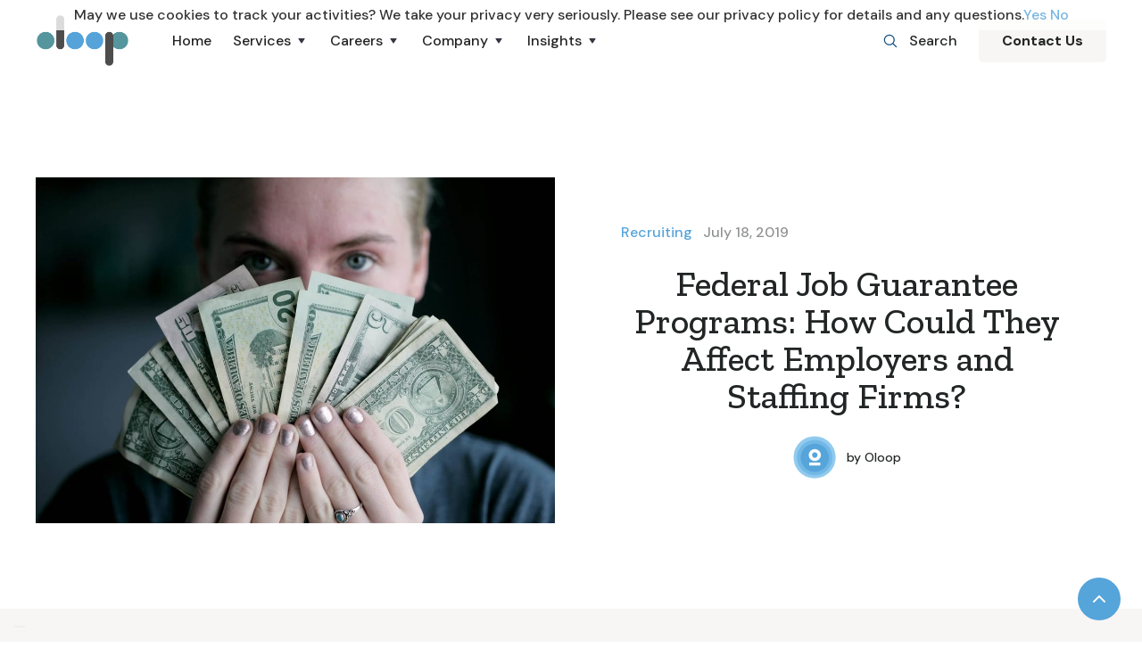

--- FILE ---
content_type: text/html; charset=utf-8
request_url: https://www.olooptech.com/post/federal-job-guarantee-programs-how-could-they-affect-employers-and-staffing-firms
body_size: 13676
content:
<!DOCTYPE html><!-- Last Published: Mon Aug 26 2024 21:04:25 GMT+0000 (Coordinated Universal Time) --><html data-wf-domain="www.olooptech.com" data-wf-page="5de2732983c9d70b54e3fd51" data-wf-site="5de2732983c9d7dd6be3fcac" data-wf-collection="5de2732983c9d756f5e3fcb7" data-wf-item-slug="federal-job-guarantee-programs-how-could-they-affect-employers-and-staffing-firms"><head><meta charset="utf-8"/><title>Federal Job Guarantee Programs: How Could They Affect Employers and Staffing Firms?</title><meta content="Federal Job Guarantee Programs: How Could They Affect Employers and Staffing Firms?" property="og:title"/><meta content="Federal Job Guarantee Programs: How Could They Affect Employers and Staffing Firms?" property="twitter:title"/><meta content="width=device-width, initial-scale=1" name="viewport"/><meta content="X1IqIrQoPMI103Zm7uWiJ3_F-Q9PgDACecC3uY1-A58" name="google-site-verification"/><link href="https://cdn.prod.website-files.com/5de2732983c9d7dd6be3fcac/css/olooptech.webflow.9b860da5c.min.css" rel="stylesheet" type="text/css"/><link href="https://fonts.googleapis.com" rel="preconnect"/><link href="https://fonts.gstatic.com" rel="preconnect" crossorigin="anonymous"/><script src="https://ajax.googleapis.com/ajax/libs/webfont/1.6.26/webfont.js" type="text/javascript"></script><script type="text/javascript">WebFont.load({  google: {    families: ["Zilla Slab:regular,500,500italic","DM Sans:regular,500,500italic,700,700italic","Caveat:regular"]  }});</script><script type="text/javascript">!function(o,c){var n=c.documentElement,t=" w-mod-";n.className+=t+"js",("ontouchstart"in o||o.DocumentTouch&&c instanceof DocumentTouch)&&(n.className+=t+"touch")}(window,document);</script><link href="https://cdn.prod.website-files.com/5de2732983c9d7dd6be3fcac/5e409b455e24c305dfdec19f_oloop_favicon.png" rel="shortcut icon" type="image/x-icon"/><link href="https://cdn.prod.website-files.com/5de2732983c9d7dd6be3fcac/5e409bf9483f3d97ee78341f_oloop-webclip.png" rel="apple-touch-icon"/><script async="" src="https://www.googletagmanager.com/gtag/js?id=UA-73003707-1"></script><script type="text/javascript">window.dataLayer = window.dataLayer || [];function gtag(){dataLayer.push(arguments);}gtag('js', new Date());gtag('config', 'UA-73003707-1', {'anonymize_ip': false});</script><script type="text/javascript">
var _iub = _iub || [];
_iub.csConfiguration = {"enableCcpa":true,"floatingPreferencesButtonIcon":true,"consentOnContinuedBrowsing":false,"perPurposeConsent":true,"enableCMP":true,"googleAdditionalConsentMode":true,"newConsentAtVendorListUpdate":0,"ccpaAcknowledgeOnDisplay":true,"lang":"en","siteId":1853513,"floatingPreferencesButtonDisplay":"bottom-left","cookiePolicyId":89763865,"privacyPolicyUrl":"https://www.olooptech.com/company/privacy-policy", "banner":{ "brandBackgroundColor":"#f8f6f4","brandTextColor":"black","logo":"https://cdn.prod.website-files.com/5de2732983c9d7dd6be3fcac/6075d245ee7f81062c9ec95f_oloop-logo-website.png","acceptButtonDisplay":true,"customizeButtonDisplay":true,"acceptButtonColor":"#55959d","acceptButtonCaptionColor":"white","customizeButtonColor":"#56a3da","customizeButtonCaptionColor":"white","rejectButtonDisplay":true,"rejectButtonColor":"#ed6a5e","rejectButtonCaptionColor":"white","position":"float-bottom-right","textColor":"#222525","backgroundColor":"#ffffff" }};
</script>
<script type="text/javascript" src="//cdn.iubenda.com/cs/tcf/stub-v2.js"></script>
<script type="text/javascript" src="//cdn.iubenda.com/cs/ccpa/stub.js"></script>
<script type="text/javascript" src="//cdn.iubenda.com/cs/iubenda_cs.js" charset="UTF-8" async></script>

<!-- Google Tag Manager -->
<script>(function(w,d,s,l,i){w[l]=w[l]||[];w[l].push({'gtm.start':
new Date().getTime(),event:'gtm.js'});var f=d.getElementsByTagName(s)[0],
j=d.createElement(s),dl=l!='dataLayer'?'&l='+l:'';j.async=true;j.src=
'https://www.googletagmanager.com/gtm.js?id='+i+dl;f.parentNode.insertBefore(j,f);
})(window,document,'script','dataLayer','GTM-NM3CCKP');</script>
<!-- End Google Tag Manager --></head><body><div class="w-embed w-iframe"><!-- Google Tag Manager (noscript) -->
<noscript><iframe src="https://www.googletagmanager.com/ns.html?id=GTM-NM3CCKP"
height="0" width="0" style="display:none;visibility:hidden"></iframe></noscript>
<!-- End Google Tag Manager (noscript) --></div><div id="top" class="back-to-top-container"><div class="back-to-top-button-wrapper"><a href="#top" class="button-circle bg-primary-1 w-inline-block"><img src="https://cdn.prod.website-files.com/5de2732983c9d7dd6be3fcac/5de2732983c9d73e11e3fd02_icon-chevron-up.svg" alt=""/></a></div></div><div class="navigation-container"><div class="container"><div data-collapse="medium" data-animation="default" data-duration="400" data-easing="ease" data-easing2="ease" role="banner" class="navbar w-nav"><a href="/" class="w-nav-brand"><img src="https://cdn.prod.website-files.com/5de2732983c9d7dd6be3fcac/6075d245ee7f81062c9ec95f_oloop-logo-website.png" width="105" alt="Oloop Logo"/></a><nav role="navigation" class="nav-menu-wrapper w-nav-menu"><div class="nav-links nav-links-1"><a href="/" class="nav-link w-nav-link">Home</a><div data-delay="0" data-hover="true" class="nav-dropdown w-dropdown"><div class="nav-link w-dropdown-toggle"><div class="row no-wrap"><div>Services</div><img src="https://cdn.prod.website-files.com/5de2732983c9d7dd6be3fcac/5de2732983c9d7f7ede3fce6_icon-caret-down.svg" alt="" class="dropdown-icon"/></div></div><nav class="dropdown-list w-dropdown-list"><div class="dropdown-menu"><a href="/services/digital-transformation" class="dropdown-link w-dropdown-link">Digital Transformation</a><a href="/services/workforce-solutions" class="dropdown-link w-dropdown-link">Workforce Solutions</a><a href="/services/company-as-a-service" class="dropdown-link w-dropdown-link">Company-as-a-Service</a><a href="/services/us-federal-solutions" class="dropdown-link w-dropdown-link">US Federal Solutions</a></div></nav></div><div data-delay="0" data-hover="true" class="nav-dropdown w-dropdown"><div class="nav-link w-dropdown-toggle"><div class="row no-wrap"><div>Careers</div><img src="https://cdn.prod.website-files.com/5de2732983c9d7dd6be3fcac/5de2732983c9d7f7ede3fce6_icon-caret-down.svg" alt="" class="dropdown-icon"/></div></div><nav class="dropdown-list shadow w-dropdown-list"><div class="dropdown-grid"><a href="https://talenthirecls2.ceipal.com/Jobs/career/51425b752a0b402ed3effc83fc4bbb74" class="dropdown-link-block w-inline-block"><h6 class="h6-small dropdown-heading">US Openings</h6><div class="text-small">Explore open positions with our client organizations in the US</div></a><a href="https://talenthire.ceipal.in/Jobs/career/903ce9225fca3e988c2af215d4e544d3" class="dropdown-link-block w-inline-block"><h6 class="h6-small dropdown-heading">India Openings</h6><div class="text-small">Explore open positions with our client organizations in India</div></a><a href="/careers/working-with-us" class="dropdown-link-block w-inline-block"><h6 class="h6-small dropdown-heading">Why work with us?</h6><div class="text-small">Find out why it&#x27;s a rewarding experience working with Oloop</div></a><a href="#" class="dropdown-link-block w-inline-block"><h6 class="h6-small dropdown-heading">Help Center</h6><div class="text-small">Answers to frequently asked questions</div></a></div></nav></div><div data-delay="0" data-hover="true" class="nav-dropdown w-dropdown"><div class="nav-link w-dropdown-toggle"><div class="row no-wrap"><div>Company</div><img src="https://cdn.prod.website-files.com/5de2732983c9d7dd6be3fcac/5de2732983c9d7f7ede3fce6_icon-caret-down.svg" alt="" class="dropdown-icon"/></div></div><nav class="dropdown-list shadow w-dropdown-list"><div class="dropdown-grid"><div class="dropdown-menu no-space"><a href="/company/about-us" class="dropdown-link w-dropdown-link">About Us</a><a href="/company/diversity" class="dropdown-link w-dropdown-link">Diversity</a><a href="/company/certifications" class="dropdown-link w-dropdown-link">Certifications</a><a href="/company/alliances" class="dropdown-link w-dropdown-link">Alliances</a></div><div class="dropdown-menu no-space"><a href="/company/accessibility-statement" class="dropdown-link w-dropdown-link">Accessibility</a><a href="/company/privacy-policy" class="dropdown-link w-dropdown-link">Privacy Policy</a><a href="/company/compliance" class="dropdown-link w-dropdown-link">Compliance</a></div></div></nav></div><div data-delay="0" data-hover="true" class="nav-dropdown w-dropdown"><div class="nav-link w-dropdown-toggle"><div class="row no-wrap"><div>Insights</div><img src="https://cdn.prod.website-files.com/5de2732983c9d7dd6be3fcac/5de2732983c9d7f7ede3fce6_icon-caret-down.svg" alt="" class="dropdown-icon"/></div></div><nav class="dropdown-list w-dropdown-list"><div class="dropdown-menu"><a href="/insights/blog" class="dropdown-link w-dropdown-link">Blog</a><a href="/insights/resources" class="dropdown-link w-dropdown-link">Resources</a><a href="/insights/podcast" class="dropdown-link w-dropdown-link">Podcast</a><a href="/insights/covid-19-resources" class="dropdown-link w-dropdown-link">COVID-19 Resources</a></div></nav></div></div></nav><div class="nav-menu-button-wrapper"><div class="nav-functions"><div class="modal-container"><div class="modal-button-wrapper"><div class="button bg-white search-button"><div class="row"><img src="https://cdn.prod.website-files.com/5de2732983c9d7dd6be3fcac/5e40857d49c9ed067ca728f0_search.svg" width="18" alt=""/><div class="text-space-left">Search</div></div></div></div><div class="modal"><div class="modal-contents"><form action="/search" class="modal-search-form w-form"><img src="https://cdn.prod.website-files.com/5de2732983c9d7dd6be3fcac/5de2732983c9d7714de3fcfa_icon-search.svg" alt="" class="form-input-icon"/><input class="form-input form-input-naked w-input" autofocus="true" maxlength="256" name="query" placeholder="Type your search" type="search" id="search-2" required=""/><input type="submit" class="button form-search-button w-button" value="Search"/></form></div></div><div data-w-id="57a97d93-8c1f-d5ed-61f5-9c8e1637bd8e" class="modal-screen"></div></div><a href="/contact-us" class="button bg-gray-4 w-button">Contact Us</a></div><div class="menu-button w-nav-button"><img src="https://cdn.prod.website-files.com/5de2732983c9d7dd6be3fcac/5de2732983c9d76aa8e3fcf7_icon-menu.svg" alt="" class="menu-icon"/><img src="https://cdn.prod.website-files.com/5de2732983c9d7dd6be3fcac/5de2732983c9d71c80e3fcf9_icon-x.svg" alt="" class="menu-cross-icon"/></div></div></div></div></div><div class="breadcrumb-section"><div class="container"><div class="row breadcrumb-row"><a href="/insights/blog">Blog</a><img src="https://cdn.prod.website-files.com/5de2732983c9d7dd6be3fcac/5de2732983c9d753e0e3fce5_icon-caret-right.svg" alt="" class="text-muted"/><a href="/blog-categories/recruiting">Recruiting</a></div></div></div><div class="section"><div class="container"><div class="row row-split-content"><div class="content-width-large"><img alt="" src="https://cdn.prod.website-files.com/5de2732983c9d7166de3fcb3/5e77eabfe7efaf66bda1e0ef_rsz_5e40a799e7b109220ddf4f1f_5d11fcf2ebdc6cffab5a3eff_rsz_sharon-mccutcheon-ritgz4vquwk-unsplash_1.jpg" sizes="(max-width: 479px) 95vw, (max-width: 767px) 90vw, (max-width: 991px) 612px, 46vw" srcset="https://cdn.prod.website-files.com/5de2732983c9d7166de3fcb3/5e77eabfe7efaf66bda1e0ef_rsz_5e40a799e7b109220ddf4f1f_5d11fcf2ebdc6cffab5a3eff_rsz_sharon-mccutcheon-ritgz4vquwk-unsplash_1-p-1080.jpeg 1080w, https://cdn.prod.website-files.com/5de2732983c9d7166de3fcb3/5e77eabfe7efaf66bda1e0ef_rsz_5e40a799e7b109220ddf4f1f_5d11fcf2ebdc6cffab5a3eff_rsz_sharon-mccutcheon-ritgz4vquwk-unsplash_1.jpg 1224w"/><div style="background-color:hsla(204.36090225563908, 64.25%, 59.41%, 1.00)" class="blog-post-category-placeholder w-condition-invisible"><img alt="" src="https://cdn.prod.website-files.com/5de2732983c9d7166de3fcb3/5e40cd823ddc134ef5df5bc9_resume.svg" class="icon-extra-large"/></div></div><div class="content-width-medium"><div class="row row-justify-center"><a href="/blog-categories/recruiting">Recruiting</a><div class="text-space-left text-muted">July 18, 2019</div></div><h1 class="h2 blog-post-heading">Federal Job Guarantee Programs: How Could They Affect Employers and Staffing Firms?</h1><div class="row row-justify-center"><a href="/team/oloop" class="avatar-with-name w-inline-block"><img alt="" src="https://cdn.prod.website-files.com/5de2732983c9d7166de3fcb3/5e40dfc4e2e0714b489da6e9_oloop-webclip.png" class="avatar avatar-small"/><div class="row text-small text-space-left"><div>by </div><div>Oloop</div></div></a></div></div></div></div></div><div class="section bg-gray-4"><div class="container"><div class="row row-justify-center"><div class="content-width-large"><div class="article w-richtext"><p>Ed Dolan is a senior fellow at the Niskanen Center, with a Ph.D. from Yale in economics. In a recent <a href="https://www.salon.com/2019/06/13/the-economics-of-a-job-guarantee-wage-and-employment-effects/" target="_blank">Salon article about job guarantees</a>, Dolan poses a fascinating question: “Why, one might ask, is the idea of a federal job guarantee (JG) being revived now, when unemployment is at a 50-year low?” At the heart of the matter is the “hidden unemployment gap,” the chasm dividing “the number of people now working and the number who would work if jobs were available at a living wage,” as Dolan describes it. Perhaps the looming question we must ask ourselves in the employment industry is this: What’s more important, lower costs or higher levels of quality, engagement, and retention? If a wage war is coming, a battle pitting private sector jobs against federally guaranteed work, what does the casualty count look like? How do the factions fare?</p><h4><br/>Untapped, Really Passive Candidates Up for Grabs</h4><h5>May Employment Figures Worse than Originally Believed</h5><p>Dolan’s query should open more than a few eyes, because it has become one of the biggest sleeper issues in the upcoming election season. Democratic presidential candidates have already signed on. Sen. Bernie Sanders endorsed a sweeping job guarantee proposal. Sen. Cory Booker introduced legislation for pilot programs in 15 cities, with three other senators jumping on board as co-sponsors.</p><p>Employment, especially in politics, is a perennially hot topic. It’s why the current administration, as re-election committees convene, has been touting economic strength, job growth, and low unemployment figures more frequently. Of course, a lot of those claims gloss over hidden perils. </p><p>In a June 12 editorial for The Hill, Frank Knapp Jr. revealed that <a href="https://thehill.com/blogs/congress-blog/politics/448143-mays-employment-data-is-worse-than-we-think" target="_blank">May’s employment numbers</a> should rouse some alarm.</p><blockquote>According to the <a href="https://finance.yahoo.com/news/adp-national-employment-report-private-121500036.html" target="_blank">ADP report for May</a>, only 27,000 total new jobs were created in the month. The even more shocking statistic was that small businesses shed 52,000 jobs last month. Most of this job decrease, 50,000, came from businesses with fewer than 20 employees.<br/><br/>The ADP report also shows that the small business job loss wasn’t just in Main Street retailers.<br/><br/>Thirty-three thousand came from the “goods-producing sector,” with small businesses of fewer than 20 employees accounting for 24,000 of these lost jobs.<br/><br/>Not only did existing small businesses bleed jobs in May, the crucial new startups were not making up for the losses. In fact, our nation is in a period of very low new small business startups.</blockquote><p>Knapp then gave voice to the thing we’re all worried about—that the specter of another recession could be lurking around the corner.</p><h5>‍<br/>Understanding the Difference Between Jobless and Not Participating</h5><p>The other concern is how we view the jobless rate. Four years ago, the labor force participation rate (LFPR) plunged to its lowest level since 1977. LFPR measures the number of Americans in the workforce, while also disclosing the number of people who have abandoned it. Flash forward to May 2019. The number looks a tad healthier at close to 63%, although it’s an increase of less than 1%. </p><p>There’s a significant distinction to be drawn between unemployment and LFPR. Unemployment statistics track the number of jobless people who’ve filed claims and are actively seeking work; they just haven’t found or been offered a position. The LFPR counts individuals who’ve disengaged from the workforce entirely. To put it another way, pretend you’re an actor on the old “Star Trek” series—one of those hapless crew members in the red shirts. It’s safe to say that you’ve become the consummate at-will employee. The odds of your character returning to the teleporter in one piece are, well, not stellar.</p><p>You meet a pathetic end at the tentacles of some alien creature. You deposit your final check, phone your agent, and start looking for new roles. You are unemployed. Perhaps your character’s name gets memorialized on a plaque for fallen crew members in the unseen bowels of the U.S.S. Enterprise. You tell yourself this is the case.</p><p>Conversely, let’s say you were so outraged by your character’s demise that you curse the entertainment industry, the show’s cold-blooded writers, and the pompous actors in the mustard-colored shirts who volunteered your character for “operation human shield.” You resolve never to work again. In this scenario, you’ve joined the ranks of the LFPR’s dearly departed.</p><p>These prospective workers, a virtually untapped pool of really passive candidates, are targets of job guarantee programs. Dolan <a href="https://niskanencenter.org/blog/the-economics-of-a-job-guarantee-how-great-is-the-need/" target="_blank">broke down the estimates</a> provided by a 2017 Levy Institute study in a related piece he authored for the Niskanen Center:</p><ul role="list"><li>4.8 million to 6.1 million workers from the officially unemployed ­­— that is, those who are not working but actively looking for work. The higher of those numbers includes all of the unemployed except those who are on temporary layoff, while the lower figure excludes everyone who has been unemployed for less than five weeks.</li><li>4.8 million to 5.7 million people from those currently out of the labor force but who say they would like a job.</li><li>And 3 million to 6 million people who would like to work full-time but are currently working part-time either because they cannot find full-time work or because of child care responsibilities.</li></ul><h4><br/>Mind the Gaps</h4><p>Dolan presented three types of employment gaps that form the catalyst for the debate surrounding federal job guarantee initiatives.</p><ul role="list"><li><em>A hidden unemployment gap</em>: A gap between the number of people now working and the number who would work if jobs were available at a living wage.</li><li><em>A pay gap</em>: A difference between what people are now paid and the maximum that their employers would be willing to pay if necessary.</li><li><em>A public service gap</em>: A large, unmet need for labor-intensive public services that would generate benefits equal to or greater than the cost of providing them.</li></ul><p>“An essential part of the case for a job guarantee is a large gap, at the margin, between what workers are now being paid and the maximum that private sector employers would be willing to pay to keep them on the job,” Dolan explained. “Without such a gap, private employers, if forced by external circumstances to increase wages, would reduce the number of workers they hire or the hours of work they offer. The result could be large-scale migration to guaranteed public-service employment (PSE).”</p><p>Although state-level minimum wage increases have occurred, the prevailing federal minimum has stayed at $7.25 per hour. Dolan looked at two proposals behind a change to the federal limit, which would influence the job guarantee efforts—one from The Levy Economics Institute and the other from Mark Paul, William Darity, Jr., and Darrick Hamilton (PDH).  </p><p>The Levy version “envisions a wage of $15 per hour and benefits equal to 20 percent of the wage,” Dolan stated. “The version presented by PDH calls for a starting wage of $11.83 per hour and an average wage of $16.25, with benefits equal to 30 percent of the wage.”</p><p>So what does this mean, and what’s at stake? Well, if even a small fraction of the 35 million workers examined in the research migrated to guaranteed jobs (with the higher wages and benefits options), the shift could be incredibly disruptive. If a large enough percentage of the workforce opted for positions in the job guarantee sectors, that could lead to unanticipated attrition and new hiring challenges for clients and staffing agencies.</p><p>Dolan pointed out that the government may have trouble implementing such a program. After all, a fast food restaurant or retailer can simply raise wages to keep workers and pass those costs on to customers. The government has only taxes to leverage, and most people are averse to such hikes. But it is happening.</p><p>In a spotlight of Kinston, a town in Lenoir County, North Carolina, ABC News 12 <a href="https://wcti12.com/news/local/tax-increase-will-help-retention-recruitment" target="_blank">reported</a> that the city had passed a tax increase on June 17. “Kinston&#x27;s city council members voted to increase property taxes by three cents per $100,” the article explained. “Those three cents will increase city employees&#x27; salaries by 4 percent--which the council hopes will help keep important personnel here.”</p><h4><br/>Employee Engagement Is Imperative</h4><p>If the federal job guarantee programs take hold and take off, new levels of hiring competition will naturally follow. Workers will migrate. Our passive candidate pools, now rather large, will shrink. Not much can stop that from happening if the job guarantee solutions succeed. However, that doesn’t mean we should throw in the towel or embroil ourselves in a painful bidding war. Yes, competitive compensation structures will matter. But they should. Clients have become more open to paying higher rates for skilled, highly qualified workers who will see the project through to completion. Yet engagement, which includes a good salary, means much more than that.</p><h5><br/>Flexibility</h5><p>Workers want jobs that accommodate work-life balance. This is why many traditional workers have moved to gigs and freelancing. These professionals enjoy flexibility, while their employers benefit from the agility of a complementary workforce. Modern talent desire to remain in control of their schedules, assignments, and projects. Finding ways to offer remote working days, alternative schedules, and other types of flexible arrangements will go far in retaining the best employees.</p><h5><br/>Compensation</h5><p>Compensation does matter, even when it’s not the ultimate factor. For workers who perform at passing levels, a jump in pay might seem more cosmetic than imperative, something LinkedIn calls “the hygiene factor -- too little money will definitely create high churn, but over compensating people won’t make up for a poor work environment.” The pay should suit the position, the work, and the skill sets required. But gone are the days of pricing out good workers at below market rates.</p><h5><br/>Opportunity</h5><p>Career development and redeployment strategies are powerful motivators, particularly with contingent talent. Today’s professionals place a high emphasis on growth, development, career advancement, and cascading opportunities with new clients from their staffing agencies. While working for various organizations and industries, contractors glean new skills, making them more valuable and qualified as time goes on. These experiences often translate to higher compensation, which benefits workers and their staffing firms in the form of higher pay and bill rates.</p><h5><br/>Benefits</h5><p>Health benefits are no longer an obstacle. Today’s contingent talent have access to benefits through their staffing agencies or Affordable Care Act exchanges. But staffing firms may want to invest in delivering a more comprehensive package to workers as an incentive to stay—and to compete with the proposed benefits that could manifest in the job guarantee programs.</p><h5><br/>Purpose</h5><p>Workers don’t just hop jobs for pay bumps. They’re seeking cultural fit, alignment, opportunity, mentoring, and a mission in which they can believe. An abiding and committed sense of purpose can become a powerful lure. For Millennials, sharing the client’s vision or championing its goals can be a crucial factor in the job decision. </p><p>Soon, staffing suppliers and employers may find themselves under greater pressure to raise pay, particularly for talent with in-demand, specialized skills. But pay alone isn’t the weapon that wins the war. Success springs from striking the right balance between nurturing candidates, keeping them engaged, providing opportunities for development, and ensuring their wellbeing.</p><p>‍<br/>Photo by <a href="https://unsplash.com/@sharonmccutcheon?utm_source=unsplash&amp;utm_medium=referral&amp;utm_content=creditCopyText" target="_blank">Sharon McCutcheon</a> on <a href="https://unsplash.com/?utm_source=unsplash&amp;utm_medium=referral&amp;utm_content=creditCopyText" target="_blank">Unsplash</a></p></div><div class="article-tags-wrapper"><div class="tags-horizontal-wrapper"><div class="text-space-right">Tags:</div><div class="w-dyn-list"><div role="list" class="tags-horizontal w-dyn-items"><div role="listitem" class="w-dyn-item"><a href="/tags/hiring" class="tag-link tag-list-item w-inline-block"><div class="badge"><div class="badge-bg badge-bg-link bg-primary-1 badge-blog"></div><div class="badge-text text-primary-1">Hiring</div></div></a></div><div role="listitem" class="w-dyn-item"><a href="/tags/labor-regulations" class="tag-link tag-list-item w-inline-block"><div class="badge"><div class="badge-bg badge-bg-link bg-primary-1 badge-blog"></div><div class="badge-text text-primary-1">Labor Regulations</div></div></a></div><div role="listitem" class="w-dyn-item"><a href="/tags/recruiting" class="tag-link tag-list-item w-inline-block"><div class="badge"><div class="badge-bg badge-bg-link bg-primary-1 badge-blog"></div><div class="badge-text text-primary-1">Recruiting</div></div></a></div><div role="listitem" class="w-dyn-item"><a href="/tags/staffing" class="tag-link tag-list-item w-inline-block"><div class="badge"><div class="badge-bg badge-bg-link bg-primary-1 badge-blog"></div><div class="badge-text text-primary-1">Staffing</div></div></a></div><div role="listitem" class="w-dyn-item"><a href="/tags/workforce-compliance" class="tag-link tag-list-item w-inline-block"><div class="badge"><div class="badge-bg badge-bg-link bg-primary-1 badge-blog"></div><div class="badge-text text-primary-1">Workforce Compliance</div></div></a></div></div></div></div></div></div></div></div></div><div class="section no-top-space bg-gray-4"><div class="container"><div class="section-title"><h3 class="h2 no-bottom-space">Continue reading</h3></div><div class="w-dyn-list"><div role="list" class="grid-thirds blog-grid-thirds w-dyn-items"><div role="listitem" class="w-dyn-item"><div class="card no-border blog-card"><a href="/post/safeguard-your-salesforce-data-how-a-salesforce-consulting-partner-helps-mitigate-risks-from-misconfigured-apps" class="w-inline-block"><img alt="" src="https://cdn.prod.website-files.com/5de2732983c9d7166de3fcb3/662a84665dfedbebf2d57405_salesforce-data-security-consulting-partner-oloop-sm.jpg" sizes="(max-width: 479px) 95vw, (max-width: 991px) 46vw, 30vw" srcset="https://cdn.prod.website-files.com/5de2732983c9d7166de3fcb3/662a84665dfedbebf2d57405_salesforce-data-security-consulting-partner-oloop-sm-p-500.jpg 500w, https://cdn.prod.website-files.com/5de2732983c9d7166de3fcb3/662a84665dfedbebf2d57405_salesforce-data-security-consulting-partner-oloop-sm-p-800.jpg 800w, https://cdn.prod.website-files.com/5de2732983c9d7166de3fcb3/662a84665dfedbebf2d57405_salesforce-data-security-consulting-partner-oloop-sm-p-1080.jpg 1080w, https://cdn.prod.website-files.com/5de2732983c9d7166de3fcb3/662a84665dfedbebf2d57405_salesforce-data-security-consulting-partner-oloop-sm.jpg 1224w" class="card-image-head"/></a><div class="card-body blog-card-body"><a href="/post/safeguard-your-salesforce-data-how-a-salesforce-consulting-partner-helps-mitigate-risks-from-misconfigured-apps" class="card-blog-link w-inline-block"><h4>Safeguard Your Salesforce Data: How a Salesforce Consulting Partner Helps Mitigate Risks from Misconfigured Apps</h4></a></div><div class="card-foot no-border text-small"><div class="row row-justify-between"><div class="post-meta-left"><a href="/blog-categories/salesforce">Salesforce</a><div class="text-space-left text-muted">Sep 16, 2022</div></div><div class="post-meta-right text-muted"><div>by </div><div>Sai Gudivada</div></div></div></div></div><div class="card no-border blog-card w-condition-invisible"><a style="background-color:hsla(204.36090225563908, 64.25%, 59.41%, 1.00)" href="/post/safeguard-your-salesforce-data-how-a-salesforce-consulting-partner-helps-mitigate-risks-from-misconfigured-apps" class="card-blog-category-head w-inline-block"><img alt="" src="https://cdn.prod.website-files.com/5de2732983c9d7166de3fcb3/6324d3ed13678a68cd113b03_Salesforce-logo.jpg" sizes="100vw" srcset="https://cdn.prod.website-files.com/5de2732983c9d7166de3fcb3/6324d3ed13678a68cd113b03_Salesforce-logo-p-500.jpg 500w, https://cdn.prod.website-files.com/5de2732983c9d7166de3fcb3/6324d3ed13678a68cd113b03_Salesforce-logo-p-800.jpg 800w, https://cdn.prod.website-files.com/5de2732983c9d7166de3fcb3/6324d3ed13678a68cd113b03_Salesforce-logo-p-1080.jpg 1080w, https://cdn.prod.website-files.com/5de2732983c9d7166de3fcb3/6324d3ed13678a68cd113b03_Salesforce-logo-p-1600.jpg 1600w, https://cdn.prod.website-files.com/5de2732983c9d7166de3fcb3/6324d3ed13678a68cd113b03_Salesforce-logo-p-2000.jpg 2000w, https://cdn.prod.website-files.com/5de2732983c9d7166de3fcb3/6324d3ed13678a68cd113b03_Salesforce-logo-p-2600.jpg 2600w, https://cdn.prod.website-files.com/5de2732983c9d7166de3fcb3/6324d3ed13678a68cd113b03_Salesforce-logo-p-3200.jpg 3200w, https://cdn.prod.website-files.com/5de2732983c9d7166de3fcb3/6324d3ed13678a68cd113b03_Salesforce-logo.jpg 4000w" class="card-image-head icon-extra-large"/><h4 class="no-bottom-space">Safeguard Your Salesforce Data: How a Salesforce Consulting Partner Helps Mitigate Risks from Misconfigured Apps</h4></a><div class="card-foot no-border text-small"><div class="row row-justify-between"><div class="post-meta-left"><a href="/blog-categories/salesforce">Salesforce</a><div class="text-space-left text-muted">Sep 16, 2022</div></div><div class="post-meta-right text-muted"><div>by </div><div>Sai Gudivada</div></div></div></div></div></div><div role="listitem" class="w-dyn-item"><div class="card no-border blog-card"><a href="/post/in-a-softening-market-soft-skills-become-an-msps-superpower" class="w-inline-block"><img alt="" src="https://cdn.prod.website-files.com/5de2732983c9d7166de3fcb3/6627db8672a95a5de0b99c28_soft-skills-msp-oloop-sm.jpg" sizes="(max-width: 479px) 95vw, (max-width: 991px) 46vw, 30vw" srcset="https://cdn.prod.website-files.com/5de2732983c9d7166de3fcb3/6627db8672a95a5de0b99c28_soft-skills-msp-oloop-sm-p-500.jpg 500w, https://cdn.prod.website-files.com/5de2732983c9d7166de3fcb3/6627db8672a95a5de0b99c28_soft-skills-msp-oloop-sm-p-800.jpg 800w, https://cdn.prod.website-files.com/5de2732983c9d7166de3fcb3/6627db8672a95a5de0b99c28_soft-skills-msp-oloop-sm-p-1080.jpg 1080w, https://cdn.prod.website-files.com/5de2732983c9d7166de3fcb3/6627db8672a95a5de0b99c28_soft-skills-msp-oloop-sm.jpg 1224w" class="card-image-head"/></a><div class="card-body blog-card-body"><a href="/post/in-a-softening-market-soft-skills-become-an-msps-superpower" class="card-blog-link w-inline-block"><h4>In a Softening Market, Soft Skills Become an MSP’s Superpower</h4></a></div><div class="card-foot no-border text-small"><div class="row row-justify-between"><div class="post-meta-left"><a href="/blog-categories/msp-vms">MSP/VMS</a><div class="text-space-left text-muted">Feb 9, 2020</div></div><div class="post-meta-right text-muted"><div>by </div><div>Sai Gudivada</div></div></div></div></div><div class="card no-border blog-card w-condition-invisible"><a style="background-color:hsla(207.89473684210526, 79.17%, 28.24%, 1.00)" href="/post/in-a-softening-market-soft-skills-become-an-msps-superpower" class="card-blog-category-head w-inline-block"><img alt="" src="https://cdn.prod.website-files.com/5de2732983c9d7166de3fcb3/5e40ce8ae2e0714d479d2f7f_process.svg" class="card-image-head icon-extra-large"/><h4 class="no-bottom-space">In a Softening Market, Soft Skills Become an MSP’s Superpower</h4></a><div class="card-foot no-border text-small"><div class="row row-justify-between"><div class="post-meta-left"><a href="/blog-categories/msp-vms">MSP/VMS</a><div class="text-space-left text-muted">Feb 9, 2020</div></div><div class="post-meta-right text-muted"><div>by </div><div>Sai Gudivada</div></div></div></div></div></div><div role="listitem" class="w-dyn-item"><div class="card no-border blog-card"><a href="/post/the-biggest-threat-to-our-economy-and-workforce-is-climate-change-according-to-new-research-heres-what-to-know-and-what-to-do" class="w-inline-block"><img alt="" src="https://cdn.prod.website-files.com/5de2732983c9d7166de3fcb3/662166c2b88669dabf25620f_economy-workforce-climate-change-oloop-sm.jpg" sizes="(max-width: 479px) 95vw, (max-width: 991px) 46vw, 30vw" srcset="https://cdn.prod.website-files.com/5de2732983c9d7166de3fcb3/662166c2b88669dabf25620f_economy-workforce-climate-change-oloop-sm-p-500.jpg 500w, https://cdn.prod.website-files.com/5de2732983c9d7166de3fcb3/662166c2b88669dabf25620f_economy-workforce-climate-change-oloop-sm-p-800.jpg 800w, https://cdn.prod.website-files.com/5de2732983c9d7166de3fcb3/662166c2b88669dabf25620f_economy-workforce-climate-change-oloop-sm-p-1080.jpg 1080w, https://cdn.prod.website-files.com/5de2732983c9d7166de3fcb3/662166c2b88669dabf25620f_economy-workforce-climate-change-oloop-sm.jpg 1224w" class="card-image-head"/></a><div class="card-body blog-card-body"><a href="/post/the-biggest-threat-to-our-economy-and-workforce-is-climate-change-according-to-new-research-heres-what-to-know-and-what-to-do" class="card-blog-link w-inline-block"><h4>The Biggest Threat to Our Economy and Workforce is Climate Change, According to New Research: Here’s What to Know and What to Do</h4></a></div><div class="card-foot no-border text-small"><div class="row row-justify-between"><div class="post-meta-left"><a href="/blog-categories/staffing-industry">Staffing Industry</a><div class="text-space-left text-muted">Feb 16, 2023</div></div><div class="post-meta-right text-muted"><div>by </div><div>Sai Gudivada</div></div></div></div></div><div class="card no-border blog-card w-condition-invisible"><a style="background-color:hsla(207.89473684210526, 79.17%, 28.24%, 1.00)" href="/post/the-biggest-threat-to-our-economy-and-workforce-is-climate-change-according-to-new-research-heres-what-to-know-and-what-to-do" class="card-blog-category-head w-inline-block"><img alt="" src="https://cdn.prod.website-files.com/5de2732983c9d7166de3fcb3/63ee5c7136dc7119e4bb689a_staffing.jpg" class="card-image-head icon-extra-large"/><h4 class="no-bottom-space">The Biggest Threat to Our Economy and Workforce is Climate Change, According to New Research: Here’s What to Know and What to Do</h4></a><div class="card-foot no-border text-small"><div class="row row-justify-between"><div class="post-meta-left"><a href="/blog-categories/staffing-industry">Staffing Industry</a><div class="text-space-left text-muted">Feb 16, 2023</div></div><div class="post-meta-right text-muted"><div>by </div><div>Sai Gudivada</div></div></div></div></div></div></div></div></div></div><div class="section"><div class="container"><div class="row row-split-content"><div class="content-width-medium"><img src="https://cdn.prod.website-files.com/5de2732983c9d7dd6be3fcac/5de2732983c9d754d4e3fd87_tall-2.jpg" width="506" sizes="(max-width: 479px) 95vw, (max-width: 767px) 90vw, (max-width: 991px) 506px, 46vw" srcset="https://cdn.prod.website-files.com/5de2732983c9d7dd6be3fcac/5de2732983c9d754d4e3fd87_tall-2-p-500.jpeg 500w, https://cdn.prod.website-files.com/5de2732983c9d7dd6be3fcac/5de2732983c9d754d4e3fd87_tall-2-p-800.jpeg 800w, https://cdn.prod.website-files.com/5de2732983c9d7dd6be3fcac/5de2732983c9d754d4e3fd87_tall-2.jpg 1012w" alt=""/></div><div class="content-width-small"><h6 class="subheading text-primary-1">Our newsletter</h6><h1>Get great curated articles every week.</h1><div class="text-large">Combine sections from Ollie&#x27;s vast component library and create beautiful, detailed pages.</div><div class="form-wrapper margin-top w-form"><form id="wf-form-Blog-Post-Email-Form" name="wf-form-Blog-Post-Email-Form" data-name="Blog Post Email Form" method="get" class="form" data-wf-page-id="5de2732983c9d70b54e3fd51" data-wf-element-id="6bff805d-4b2d-b0fc-953c-4864f39ce9b3"><div class="form-group"><input class="form-input w-input" maxlength="256" name="email-2" data-name="Email 2" placeholder="Email Address" type="email" id="email-2" required=""/></div><input type="submit" data-wait="Please wait..." class="button w-button" value="Subscribe Now"/></form><div class="form-feedback bg-success w-form-done"><div>Thank you! Your submission has been received!</div></div><div class="form-feedback bg-error w-form-fail"><div>Oops! Something went wrong while submitting the form.</div></div></div><div class="handwriting-wrapper hidden-on-mobile"><div class="handwriting-contents handwriting-below"><div class="handwriting text-primary-2 rotate">No spam!</div></div></div></div></div></div></div><div><div class="section section-small"><div class="container"><div class="row-cta"><h3 class="cta-row-heading">Innovative talent powering a brighter future.</h3><div><div class="button-row"><a href="/" class="button w-inline-block"><div class="text-block">Explore our Services</div></a><a href="/careers/working-with-us" class="button button-row-last w-inline-block"><div>Find your next job</div></a></div></div></div></div></div><div class="horizontal-rule bg-white"></div><div class="footer"><div class="container"><div class="footer-row"><div class="footer-left"><a href="/" class="footer-logo w-inline-block"><img src="https://cdn.prod.website-files.com/5de2732983c9d7dd6be3fcac/6075d245ee7f81062c9ec95f_oloop-logo-website.png" width="105" alt="Oloop Logo"/></a><ul role="list" class="social-icons-list w-list-unstyled"><li class="list-item"><a href="https://www.linkedin.com/company/oloop" target="_blank" class="button-circle button-small footer-icons w-inline-block"><img src="https://cdn.prod.website-files.com/5de2732983c9d7dd6be3fcac/5de2732983c9d7074ae3fd31_linkedin.svg" alt="" class="social-icon"/></a></li><li class="list-item"><a href="https://www.glassdoor.com/Overview/Working-at-Oloop-Technology-Solutions-EI_IE1169671.11,37.htm" target="_blank" class="button-circle button-small footer-icons w-inline-block"><img src="https://cdn.prod.website-files.com/5de2732983c9d7dd6be3fcac/6075e80d24358a26e77a1b95_glassdoor-logo-black.svg" alt="" class="social-icon gd"/></a></li><li class="list-item"><a href="https://www.facebook.com/olooptech" target="_blank" class="button-circle button-small footer-icons w-inline-block"><img src="https://cdn.prod.website-files.com/5de2732983c9d7dd6be3fcac/5de2732983c9d7f9d2e3fd1f_facebook.svg" alt="" class="social-icon"/></a></li><li class="list-item"><a href="https://twitter.com/oloophq" target="_blank" class="button-circle button-small footer-icons w-inline-block"><img src="https://cdn.prod.website-files.com/5de2732983c9d7dd6be3fcac/5de2732983c9d750bce3fd2c_twitter.svg" alt="" class="social-icon"/></a></li></ul><ul role="list" class="social-icons-list quality w-list-unstyled"><li class="list-item quality"><img src="https://cdn.prod.website-files.com/5de2732983c9d7dd6be3fcac/6075ee98faba3f3d7fafc11e_CMMI-DEV-Color.png" loading="lazy" alt=""/></li><li class="list-item quality iso"><img src="https://cdn.prod.website-files.com/5de2732983c9d7dd6be3fcac/6075f0dd34af1e0e29e18e17_BSI-ISO-logos.svg" loading="lazy" alt="" class="iso"/></li></ul></div><div class="footer-right"><div class="footer-menu-column"><h6 class="h6-small">Services</h6><ul role="list" class="link-list w-list-unstyled"><li><a href="/services/digital-transformation" class="hover-link text-white">Digital</a></li><li><a href="/services/workforce-solutions" class="hover-link text-white">Workforce</a></li><li><a href="/services/company-as-a-service" class="hover-link text-white">CaaS</a></li><li><a href="/services/us-federal-solutions" class="hover-link text-white">US Federal</a></li></ul></div><div class="footer-menu-column"><h6 class="h6-small">Careers</h6><ul role="list" class="link-list w-list-unstyled"><li><a href="/careers/working-with-us" class="hover-link text-white">Work with us</a></li><li><a href="https://talenthirecls2.ceipal.com/Jobs/career/51425b752a0b402ed3effc83fc4bbb74" class="hover-link text-white">US Positions</a></li><li><a href="https://talenthire.ceipal.in/Jobs/career/903ce9225fca3e988c2af215d4e544d3" class="hover-link text-white">India Positions</a></li><li><a href="#" class="hover-link text-white">Help Center</a></li></ul></div><div class="footer-menu-column"><h6 class="h6-small">Company</h6><ul role="list" class="link-list w-list-unstyled"><li><a href="/company/about-us" class="hover-link text-white">About us</a></li><li><a href="/company/certifications" class="hover-link text-white">Certifications</a></li><li><a href="/company/diversity" class="hover-link text-white">Diversity</a></li><li><a href="/company/alliances" class="hover-link text-white">Alliances</a></li></ul></div><div class="footer-menu-column"><h6 class="h6-small">Insights</h6><ul role="list" class="link-list w-list-unstyled"><li><a href="/insights/blog" class="hover-link text-white">Blog</a></li><li><a href="/insights/resources" class="hover-link text-white">Resources</a></li><li><a href="/insights/podcast" class="hover-link text-white">Podcast</a></li></ul></div></div></div></div><div class="container"><div class="footer-lower-row"><div>© Oloop LLC 2021<a href="https://webflow.io/" target="_blank" class="hover-link text-white"></a></div></div></div></div></div><script src="https://d3e54v103j8qbb.cloudfront.net/js/jquery-3.5.1.min.dc5e7f18c8.js?site=5de2732983c9d7dd6be3fcac" type="text/javascript" integrity="sha256-9/aliU8dGd2tb6OSsuzixeV4y/faTqgFtohetphbbj0=" crossorigin="anonymous"></script><script src="https://cdn.prod.website-files.com/5de2732983c9d7dd6be3fcac/js/webflow.33374d3c5.js" type="text/javascript"></script><script type='text/javascript'>
piAId = '1075732';
piCId = '126508';
piHostname = 'go.olooptech.com';

(function() {
	function async_load(){
		var s = document.createElement('script'); s.type = 'text/javascript';
		s.src = ('https:' == document.location.protocol ? 'https://' : 'http://') + piHostname + '/pd.js';
		var c = document.getElementsByTagName('script')[0]; c.parentNode.insertBefore(s, c);
	}
	if(window.attachEvent) { window.attachEvent('onload', async_load); }
	else { window.addEventListener('load', async_load, false); }
})();
</script>
<script data-account="yx0JFJiw3r" src="https://cdn.userway.org/widget.js"></script></body></html>

--- FILE ---
content_type: text/css
request_url: https://cdn.prod.website-files.com/5de2732983c9d7dd6be3fcac/css/olooptech.webflow.9b860da5c.min.css
body_size: 20807
content:
html{-webkit-text-size-adjust:100%;-ms-text-size-adjust:100%;font-family:sans-serif}body{margin:0}article,aside,details,figcaption,figure,footer,header,hgroup,main,menu,nav,section,summary{display:block}audio,canvas,progress,video{vertical-align:baseline;display:inline-block}audio:not([controls]){height:0;display:none}[hidden],template{display:none}a{background-color:#0000}a:active,a:hover{outline:0}abbr[title]{border-bottom:1px dotted}b,strong{font-weight:700}dfn{font-style:italic}h1{margin:.67em 0;font-size:2em}mark{color:#000;background:#ff0}small{font-size:80%}sub,sup{vertical-align:baseline;font-size:75%;line-height:0;position:relative}sup{top:-.5em}sub{bottom:-.25em}img{border:0}svg:not(:root){overflow:hidden}hr{box-sizing:content-box;height:0}pre{overflow:auto}code,kbd,pre,samp{font-family:monospace;font-size:1em}button,input,optgroup,select,textarea{color:inherit;font:inherit;margin:0}button{overflow:visible}button,select{text-transform:none}button,html input[type=button],input[type=reset]{-webkit-appearance:button;cursor:pointer}button[disabled],html input[disabled]{cursor:default}button::-moz-focus-inner,input::-moz-focus-inner{border:0;padding:0}input{line-height:normal}input[type=checkbox],input[type=radio]{box-sizing:border-box;padding:0}input[type=number]::-webkit-inner-spin-button,input[type=number]::-webkit-outer-spin-button{height:auto}input[type=search]{-webkit-appearance:none}input[type=search]::-webkit-search-cancel-button,input[type=search]::-webkit-search-decoration{-webkit-appearance:none}legend{border:0;padding:0}textarea{overflow:auto}optgroup{font-weight:700}table{border-collapse:collapse;border-spacing:0}td,th{padding:0}@font-face{font-family:webflow-icons;src:url([data-uri])format("truetype");font-weight:400;font-style:normal}[class^=w-icon-],[class*=\ w-icon-]{speak:none;font-variant:normal;text-transform:none;-webkit-font-smoothing:antialiased;-moz-osx-font-smoothing:grayscale;font-style:normal;font-weight:400;line-height:1;font-family:webflow-icons!important}.w-icon-slider-right:before{content:""}.w-icon-slider-left:before{content:""}.w-icon-nav-menu:before{content:""}.w-icon-arrow-down:before,.w-icon-dropdown-toggle:before{content:""}.w-icon-file-upload-remove:before{content:""}.w-icon-file-upload-icon:before{content:""}*{box-sizing:border-box}html{height:100%}body{color:#333;background-color:#fff;min-height:100%;margin:0;font-family:Arial,sans-serif;font-size:14px;line-height:20px}img{vertical-align:middle;max-width:100%;display:inline-block}html.w-mod-touch *{background-attachment:scroll!important}.w-block{display:block}.w-inline-block{max-width:100%;display:inline-block}.w-clearfix:before,.w-clearfix:after{content:" ";grid-area:1/1/2/2;display:table}.w-clearfix:after{clear:both}.w-hidden{display:none}.w-button{color:#fff;line-height:inherit;cursor:pointer;background-color:#3898ec;border:0;border-radius:0;padding:9px 15px;text-decoration:none;display:inline-block}input.w-button{-webkit-appearance:button}html[data-w-dynpage] [data-w-cloak]{color:#0000!important}.w-code-block{margin:unset}pre.w-code-block code{all:inherit}.w-optimization{display:contents}.w-webflow-badge,.w-webflow-badge *{z-index:auto;visibility:visible;box-sizing:border-box;float:none;clear:none;box-shadow:none;opacity:1;direction:ltr;font-family:inherit;font-weight:inherit;color:inherit;font-size:inherit;line-height:inherit;font-style:inherit;font-variant:inherit;text-align:inherit;letter-spacing:inherit;-webkit-text-decoration:inherit;text-decoration:inherit;text-indent:0;text-transform:inherit;text-shadow:none;font-smoothing:auto;vertical-align:baseline;cursor:inherit;white-space:inherit;word-break:normal;word-spacing:normal;word-wrap:normal;background:0 0;border:0 #0000;border-radius:0;width:auto;min-width:0;max-width:none;height:auto;min-height:0;max-height:none;margin:0;padding:0;list-style-type:disc;transition:none;display:block;position:static;inset:auto;overflow:visible;transform:none}.w-webflow-badge{white-space:nowrap;cursor:pointer;box-shadow:0 0 0 1px #0000001a,0 1px 3px #0000001a;visibility:visible!important;z-index:2147483647!important;color:#aaadb0!important;opacity:1!important;background-color:#fff!important;border-radius:3px!important;width:auto!important;height:auto!important;margin:0!important;padding:6px!important;font-size:12px!important;line-height:14px!important;text-decoration:none!important;display:inline-block!important;position:fixed!important;inset:auto 12px 12px auto!important;overflow:visible!important;transform:none!important}.w-webflow-badge>img{visibility:visible!important;opacity:1!important;vertical-align:middle!important;display:inline-block!important}h1,h2,h3,h4,h5,h6{margin-bottom:10px;font-weight:700}h1{margin-top:20px;font-size:38px;line-height:44px}h2{margin-top:20px;font-size:32px;line-height:36px}h3{margin-top:20px;font-size:24px;line-height:30px}h4{margin-top:10px;font-size:18px;line-height:24px}h5{margin-top:10px;font-size:14px;line-height:20px}h6{margin-top:10px;font-size:12px;line-height:18px}p{margin-top:0;margin-bottom:10px}blockquote{border-left:5px solid #e2e2e2;margin:0 0 10px;padding:10px 20px;font-size:18px;line-height:22px}figure{margin:0 0 10px}figcaption{text-align:center;margin-top:5px}ul,ol{margin-top:0;margin-bottom:10px;padding-left:40px}.w-list-unstyled{padding-left:0;list-style:none}.w-embed:before,.w-embed:after{content:" ";grid-area:1/1/2/2;display:table}.w-embed:after{clear:both}.w-video{width:100%;padding:0;position:relative}.w-video iframe,.w-video object,.w-video embed{border:none;width:100%;height:100%;position:absolute;top:0;left:0}fieldset{border:0;margin:0;padding:0}button,[type=button],[type=reset]{cursor:pointer;-webkit-appearance:button;border:0}.w-form{margin:0 0 15px}.w-form-done{text-align:center;background-color:#ddd;padding:20px;display:none}.w-form-fail{background-color:#ffdede;margin-top:10px;padding:10px;display:none}label{margin-bottom:5px;font-weight:700;display:block}.w-input,.w-select{color:#333;vertical-align:middle;background-color:#fff;border:1px solid #ccc;width:100%;height:38px;margin-bottom:10px;padding:8px 12px;font-size:14px;line-height:1.42857;display:block}.w-input::placeholder,.w-select::placeholder{color:#999}.w-input:focus,.w-select:focus{border-color:#3898ec;outline:0}.w-input[disabled],.w-select[disabled],.w-input[readonly],.w-select[readonly],fieldset[disabled] .w-input,fieldset[disabled] .w-select{cursor:not-allowed}.w-input[disabled]:not(.w-input-disabled),.w-select[disabled]:not(.w-input-disabled),.w-input[readonly],.w-select[readonly],fieldset[disabled]:not(.w-input-disabled) .w-input,fieldset[disabled]:not(.w-input-disabled) .w-select{background-color:#eee}textarea.w-input,textarea.w-select{height:auto}.w-select{background-color:#f3f3f3}.w-select[multiple]{height:auto}.w-form-label{cursor:pointer;margin-bottom:0;font-weight:400;display:inline-block}.w-radio{margin-bottom:5px;padding-left:20px;display:block}.w-radio:before,.w-radio:after{content:" ";grid-area:1/1/2/2;display:table}.w-radio:after{clear:both}.w-radio-input{float:left;margin:3px 0 0 -20px;line-height:normal}.w-file-upload{margin-bottom:10px;display:block}.w-file-upload-input{opacity:0;z-index:-100;width:.1px;height:.1px;position:absolute;overflow:hidden}.w-file-upload-default,.w-file-upload-uploading,.w-file-upload-success{color:#333;display:inline-block}.w-file-upload-error{margin-top:10px;display:block}.w-file-upload-default.w-hidden,.w-file-upload-uploading.w-hidden,.w-file-upload-error.w-hidden,.w-file-upload-success.w-hidden{display:none}.w-file-upload-uploading-btn{cursor:pointer;background-color:#fafafa;border:1px solid #ccc;margin:0;padding:8px 12px;font-size:14px;font-weight:400;display:flex}.w-file-upload-file{background-color:#fafafa;border:1px solid #ccc;flex-grow:1;justify-content:space-between;margin:0;padding:8px 9px 8px 11px;display:flex}.w-file-upload-file-name{font-size:14px;font-weight:400;display:block}.w-file-remove-link{cursor:pointer;width:auto;height:auto;margin-top:3px;margin-left:10px;padding:3px;display:block}.w-icon-file-upload-remove{margin:auto;font-size:10px}.w-file-upload-error-msg{color:#ea384c;padding:2px 0;display:inline-block}.w-file-upload-info{padding:0 12px;line-height:38px;display:inline-block}.w-file-upload-label{cursor:pointer;background-color:#fafafa;border:1px solid #ccc;margin:0;padding:8px 12px;font-size:14px;font-weight:400;display:inline-block}.w-icon-file-upload-icon,.w-icon-file-upload-uploading{width:20px;margin-right:8px;display:inline-block}.w-icon-file-upload-uploading{height:20px}.w-container{max-width:940px;margin-left:auto;margin-right:auto}.w-container:before,.w-container:after{content:" ";grid-area:1/1/2/2;display:table}.w-container:after{clear:both}.w-container .w-row{margin-left:-10px;margin-right:-10px}.w-row:before,.w-row:after{content:" ";grid-area:1/1/2/2;display:table}.w-row:after{clear:both}.w-row .w-row{margin-left:0;margin-right:0}.w-col{float:left;width:100%;min-height:1px;padding-left:10px;padding-right:10px;position:relative}.w-col .w-col{padding-left:0;padding-right:0}.w-col-1{width:8.33333%}.w-col-2{width:16.6667%}.w-col-3{width:25%}.w-col-4{width:33.3333%}.w-col-5{width:41.6667%}.w-col-6{width:50%}.w-col-7{width:58.3333%}.w-col-8{width:66.6667%}.w-col-9{width:75%}.w-col-10{width:83.3333%}.w-col-11{width:91.6667%}.w-col-12{width:100%}.w-hidden-main{display:none!important}@media screen and (max-width:991px){.w-container{max-width:728px}.w-hidden-main{display:inherit!important}.w-hidden-medium{display:none!important}.w-col-medium-1{width:8.33333%}.w-col-medium-2{width:16.6667%}.w-col-medium-3{width:25%}.w-col-medium-4{width:33.3333%}.w-col-medium-5{width:41.6667%}.w-col-medium-6{width:50%}.w-col-medium-7{width:58.3333%}.w-col-medium-8{width:66.6667%}.w-col-medium-9{width:75%}.w-col-medium-10{width:83.3333%}.w-col-medium-11{width:91.6667%}.w-col-medium-12{width:100%}.w-col-stack{width:100%;left:auto;right:auto}}@media screen and (max-width:767px){.w-hidden-main,.w-hidden-medium{display:inherit!important}.w-hidden-small{display:none!important}.w-row,.w-container .w-row{margin-left:0;margin-right:0}.w-col{width:100%;left:auto;right:auto}.w-col-small-1{width:8.33333%}.w-col-small-2{width:16.6667%}.w-col-small-3{width:25%}.w-col-small-4{width:33.3333%}.w-col-small-5{width:41.6667%}.w-col-small-6{width:50%}.w-col-small-7{width:58.3333%}.w-col-small-8{width:66.6667%}.w-col-small-9{width:75%}.w-col-small-10{width:83.3333%}.w-col-small-11{width:91.6667%}.w-col-small-12{width:100%}}@media screen and (max-width:479px){.w-container{max-width:none}.w-hidden-main,.w-hidden-medium,.w-hidden-small{display:inherit!important}.w-hidden-tiny{display:none!important}.w-col{width:100%}.w-col-tiny-1{width:8.33333%}.w-col-tiny-2{width:16.6667%}.w-col-tiny-3{width:25%}.w-col-tiny-4{width:33.3333%}.w-col-tiny-5{width:41.6667%}.w-col-tiny-6{width:50%}.w-col-tiny-7{width:58.3333%}.w-col-tiny-8{width:66.6667%}.w-col-tiny-9{width:75%}.w-col-tiny-10{width:83.3333%}.w-col-tiny-11{width:91.6667%}.w-col-tiny-12{width:100%}}.w-widget{position:relative}.w-widget-map{width:100%;height:400px}.w-widget-map label{width:auto;display:inline}.w-widget-map img{max-width:inherit}.w-widget-map .gm-style-iw{text-align:center}.w-widget-map .gm-style-iw>button{display:none!important}.w-widget-twitter{overflow:hidden}.w-widget-twitter-count-shim{vertical-align:top;text-align:center;background:#fff;border:1px solid #758696;border-radius:3px;width:28px;height:20px;display:inline-block;position:relative}.w-widget-twitter-count-shim *{pointer-events:none;-webkit-user-select:none;user-select:none}.w-widget-twitter-count-shim .w-widget-twitter-count-inner{text-align:center;color:#999;font-family:serif;font-size:15px;line-height:12px;position:relative}.w-widget-twitter-count-shim .w-widget-twitter-count-clear{display:block;position:relative}.w-widget-twitter-count-shim.w--large{width:36px;height:28px}.w-widget-twitter-count-shim.w--large .w-widget-twitter-count-inner{font-size:18px;line-height:18px}.w-widget-twitter-count-shim:not(.w--vertical){margin-left:5px;margin-right:8px}.w-widget-twitter-count-shim:not(.w--vertical).w--large{margin-left:6px}.w-widget-twitter-count-shim:not(.w--vertical):before,.w-widget-twitter-count-shim:not(.w--vertical):after{content:" ";pointer-events:none;border:solid #0000;width:0;height:0;position:absolute;top:50%;left:0}.w-widget-twitter-count-shim:not(.w--vertical):before{border-width:4px;border-color:#75869600 #5d6c7b #75869600 #75869600;margin-top:-4px;margin-left:-9px}.w-widget-twitter-count-shim:not(.w--vertical).w--large:before{border-width:5px;margin-top:-5px;margin-left:-10px}.w-widget-twitter-count-shim:not(.w--vertical):after{border-width:4px;border-color:#fff0 #fff #fff0 #fff0;margin-top:-4px;margin-left:-8px}.w-widget-twitter-count-shim:not(.w--vertical).w--large:after{border-width:5px;margin-top:-5px;margin-left:-9px}.w-widget-twitter-count-shim.w--vertical{width:61px;height:33px;margin-bottom:8px}.w-widget-twitter-count-shim.w--vertical:before,.w-widget-twitter-count-shim.w--vertical:after{content:" ";pointer-events:none;border:solid #0000;width:0;height:0;position:absolute;top:100%;left:50%}.w-widget-twitter-count-shim.w--vertical:before{border-width:5px;border-color:#5d6c7b #75869600 #75869600;margin-left:-5px}.w-widget-twitter-count-shim.w--vertical:after{border-width:4px;border-color:#fff #fff0 #fff0;margin-left:-4px}.w-widget-twitter-count-shim.w--vertical .w-widget-twitter-count-inner{font-size:18px;line-height:22px}.w-widget-twitter-count-shim.w--vertical.w--large{width:76px}.w-background-video{color:#fff;height:500px;position:relative;overflow:hidden}.w-background-video>video{object-fit:cover;z-index:-100;background-position:50%;background-size:cover;width:100%;height:100%;margin:auto;position:absolute;inset:-100%}.w-background-video>video::-webkit-media-controls-start-playback-button{-webkit-appearance:none;display:none!important}.w-background-video--control{background-color:#0000;padding:0;position:absolute;bottom:1em;right:1em}.w-background-video--control>[hidden]{display:none!important}.w-slider{text-align:center;clear:both;-webkit-tap-highlight-color:#0000;tap-highlight-color:#0000;background:#ddd;height:300px;position:relative}.w-slider-mask{z-index:1;white-space:nowrap;height:100%;display:block;position:relative;left:0;right:0;overflow:hidden}.w-slide{vertical-align:top;white-space:normal;text-align:left;width:100%;height:100%;display:inline-block;position:relative}.w-slider-nav{z-index:2;text-align:center;-webkit-tap-highlight-color:#0000;tap-highlight-color:#0000;height:40px;margin:auto;padding-top:10px;position:absolute;inset:auto 0 0}.w-slider-nav.w-round>div{border-radius:100%}.w-slider-nav.w-num>div{font-size:inherit;line-height:inherit;width:auto;height:auto;padding:.2em .5em}.w-slider-nav.w-shadow>div{box-shadow:0 0 3px #3336}.w-slider-nav-invert{color:#fff}.w-slider-nav-invert>div{background-color:#2226}.w-slider-nav-invert>div.w-active{background-color:#222}.w-slider-dot{cursor:pointer;background-color:#fff6;width:1em;height:1em;margin:0 3px .5em;transition:background-color .1s,color .1s;display:inline-block;position:relative}.w-slider-dot.w-active{background-color:#fff}.w-slider-dot:focus{outline:none;box-shadow:0 0 0 2px #fff}.w-slider-dot:focus.w-active{box-shadow:none}.w-slider-arrow-left,.w-slider-arrow-right{cursor:pointer;color:#fff;-webkit-tap-highlight-color:#0000;tap-highlight-color:#0000;-webkit-user-select:none;user-select:none;width:80px;margin:auto;font-size:40px;position:absolute;inset:0;overflow:hidden}.w-slider-arrow-left [class^=w-icon-],.w-slider-arrow-right [class^=w-icon-],.w-slider-arrow-left [class*=\ w-icon-],.w-slider-arrow-right [class*=\ w-icon-]{position:absolute}.w-slider-arrow-left:focus,.w-slider-arrow-right:focus{outline:0}.w-slider-arrow-left{z-index:3;right:auto}.w-slider-arrow-right{z-index:4;left:auto}.w-icon-slider-left,.w-icon-slider-right{width:1em;height:1em;margin:auto;inset:0}.w-slider-aria-label{clip:rect(0 0 0 0);border:0;width:1px;height:1px;margin:-1px;padding:0;position:absolute;overflow:hidden}.w-slider-force-show{display:block!important}.w-dropdown{text-align:left;z-index:900;margin-left:auto;margin-right:auto;display:inline-block;position:relative}.w-dropdown-btn,.w-dropdown-toggle,.w-dropdown-link{vertical-align:top;color:#222;text-align:left;white-space:nowrap;margin-left:auto;margin-right:auto;padding:20px;text-decoration:none;position:relative}.w-dropdown-toggle{-webkit-user-select:none;user-select:none;cursor:pointer;padding-right:40px;display:inline-block}.w-dropdown-toggle:focus{outline:0}.w-icon-dropdown-toggle{width:1em;height:1em;margin:auto 20px auto auto;position:absolute;top:0;bottom:0;right:0}.w-dropdown-list{background:#ddd;min-width:100%;display:none;position:absolute}.w-dropdown-list.w--open{display:block}.w-dropdown-link{color:#222;padding:10px 20px;display:block}.w-dropdown-link.w--current{color:#0082f3}.w-dropdown-link:focus{outline:0}@media screen and (max-width:767px){.w-nav-brand{padding-left:10px}}.w-lightbox-backdrop{cursor:auto;letter-spacing:normal;text-indent:0;text-shadow:none;text-transform:none;visibility:visible;white-space:normal;word-break:normal;word-spacing:normal;word-wrap:normal;color:#fff;text-align:center;z-index:2000;opacity:0;-webkit-user-select:none;-moz-user-select:none;-webkit-tap-highlight-color:transparent;background:#000000e6;outline:0;font-family:Helvetica Neue,Helvetica,Ubuntu,Segoe UI,Verdana,sans-serif;font-size:17px;font-style:normal;font-weight:300;line-height:1.2;list-style:disc;position:fixed;inset:0;-webkit-transform:translate(0)}.w-lightbox-backdrop,.w-lightbox-container{-webkit-overflow-scrolling:touch;height:100%;overflow:auto}.w-lightbox-content{height:100vh;position:relative;overflow:hidden}.w-lightbox-view{opacity:0;width:100vw;height:100vh;position:absolute}.w-lightbox-view:before{content:"";height:100vh}.w-lightbox-group,.w-lightbox-group .w-lightbox-view,.w-lightbox-group .w-lightbox-view:before{height:86vh}.w-lightbox-frame,.w-lightbox-view:before{vertical-align:middle;display:inline-block}.w-lightbox-figure{margin:0;position:relative}.w-lightbox-group .w-lightbox-figure{cursor:pointer}.w-lightbox-img{width:auto;max-width:none;height:auto}.w-lightbox-image{float:none;max-width:100vw;max-height:100vh;display:block}.w-lightbox-group .w-lightbox-image{max-height:86vh}.w-lightbox-caption{text-align:left;text-overflow:ellipsis;white-space:nowrap;background:#0006;padding:.5em 1em;position:absolute;bottom:0;left:0;right:0;overflow:hidden}.w-lightbox-embed{width:100%;height:100%;position:absolute;inset:0}.w-lightbox-control{cursor:pointer;background-position:50%;background-repeat:no-repeat;background-size:24px;width:4em;transition:all .3s;position:absolute;top:0}.w-lightbox-left{background-image:url([data-uri]);display:none;bottom:0;left:0}.w-lightbox-right{background-image:url([data-uri]);display:none;bottom:0;right:0}.w-lightbox-close{background-image:url([data-uri]);background-size:18px;height:2.6em;right:0}.w-lightbox-strip{white-space:nowrap;padding:0 1vh;line-height:0;position:absolute;bottom:0;left:0;right:0;overflow:auto hidden}.w-lightbox-item{box-sizing:content-box;cursor:pointer;width:10vh;padding:2vh 1vh;display:inline-block;-webkit-transform:translate(0,0)}.w-lightbox-active{opacity:.3}.w-lightbox-thumbnail{background:#222;height:10vh;position:relative;overflow:hidden}.w-lightbox-thumbnail-image{position:absolute;top:0;left:0}.w-lightbox-thumbnail .w-lightbox-tall{width:100%;top:50%;transform:translateY(-50%)}.w-lightbox-thumbnail .w-lightbox-wide{height:100%;left:50%;transform:translate(-50%)}.w-lightbox-spinner{box-sizing:border-box;border:5px solid #0006;border-radius:50%;width:40px;height:40px;margin-top:-20px;margin-left:-20px;animation:.8s linear infinite spin;position:absolute;top:50%;left:50%}.w-lightbox-spinner:after{content:"";border:3px solid #0000;border-bottom-color:#fff;border-radius:50%;position:absolute;inset:-4px}.w-lightbox-hide{display:none}.w-lightbox-noscroll{overflow:hidden}@media (min-width:768px){.w-lightbox-content{height:96vh;margin-top:2vh}.w-lightbox-view,.w-lightbox-view:before{height:96vh}.w-lightbox-group,.w-lightbox-group .w-lightbox-view,.w-lightbox-group .w-lightbox-view:before{height:84vh}.w-lightbox-image{max-width:96vw;max-height:96vh}.w-lightbox-group .w-lightbox-image{max-width:82.3vw;max-height:84vh}.w-lightbox-left,.w-lightbox-right{opacity:.5;display:block}.w-lightbox-close{opacity:.8}.w-lightbox-control:hover{opacity:1}}.w-lightbox-inactive,.w-lightbox-inactive:hover{opacity:0}.w-richtext:before,.w-richtext:after{content:" ";grid-area:1/1/2/2;display:table}.w-richtext:after{clear:both}.w-richtext[contenteditable=true]:before,.w-richtext[contenteditable=true]:after{white-space:initial}.w-richtext ol,.w-richtext ul{overflow:hidden}.w-richtext .w-richtext-figure-selected.w-richtext-figure-type-video div:after,.w-richtext .w-richtext-figure-selected[data-rt-type=video] div:after,.w-richtext .w-richtext-figure-selected.w-richtext-figure-type-image div,.w-richtext .w-richtext-figure-selected[data-rt-type=image] div{outline:2px solid #2895f7}.w-richtext figure.w-richtext-figure-type-video>div:after,.w-richtext figure[data-rt-type=video]>div:after{content:"";display:none;position:absolute;inset:0}.w-richtext figure{max-width:60%;position:relative}.w-richtext figure>div:before{cursor:default!important}.w-richtext figure img{width:100%}.w-richtext figure figcaption.w-richtext-figcaption-placeholder{opacity:.6}.w-richtext figure div{color:#0000;font-size:0}.w-richtext figure.w-richtext-figure-type-image,.w-richtext figure[data-rt-type=image]{display:table}.w-richtext figure.w-richtext-figure-type-image>div,.w-richtext figure[data-rt-type=image]>div{display:inline-block}.w-richtext figure.w-richtext-figure-type-image>figcaption,.w-richtext figure[data-rt-type=image]>figcaption{caption-side:bottom;display:table-caption}.w-richtext figure.w-richtext-figure-type-video,.w-richtext figure[data-rt-type=video]{width:60%;height:0}.w-richtext figure.w-richtext-figure-type-video iframe,.w-richtext figure[data-rt-type=video] iframe{width:100%;height:100%;position:absolute;top:0;left:0}.w-richtext figure.w-richtext-figure-type-video>div,.w-richtext figure[data-rt-type=video]>div{width:100%}.w-richtext figure.w-richtext-align-center{clear:both;margin-left:auto;margin-right:auto}.w-richtext figure.w-richtext-align-center.w-richtext-figure-type-image>div,.w-richtext figure.w-richtext-align-center[data-rt-type=image]>div{max-width:100%}.w-richtext figure.w-richtext-align-normal{clear:both}.w-richtext figure.w-richtext-align-fullwidth{text-align:center;clear:both;width:100%;max-width:100%;margin-left:auto;margin-right:auto;display:block}.w-richtext figure.w-richtext-align-fullwidth>div{padding-bottom:inherit;display:inline-block}.w-richtext figure.w-richtext-align-fullwidth>figcaption{display:block}.w-richtext figure.w-richtext-align-floatleft{float:left;clear:none;margin-right:15px}.w-richtext figure.w-richtext-align-floatright{float:right;clear:none;margin-left:15px}.w-nav{z-index:1000;background:#ddd;position:relative}.w-nav:before,.w-nav:after{content:" ";grid-area:1/1/2/2;display:table}.w-nav:after{clear:both}.w-nav-brand{float:left;color:#333;text-decoration:none;position:relative}.w-nav-link{vertical-align:top;color:#222;text-align:left;margin-left:auto;margin-right:auto;padding:20px;text-decoration:none;display:inline-block;position:relative}.w-nav-link.w--current{color:#0082f3}.w-nav-menu{float:right;position:relative}[data-nav-menu-open]{text-align:center;background:#c8c8c8;min-width:200px;position:absolute;top:100%;left:0;right:0;overflow:visible;display:block!important}.w--nav-link-open{display:block;position:relative}.w-nav-overlay{width:100%;display:none;position:absolute;top:100%;left:0;right:0;overflow:hidden}.w-nav-overlay [data-nav-menu-open]{top:0}.w-nav[data-animation=over-left] .w-nav-overlay{width:auto}.w-nav[data-animation=over-left] .w-nav-overlay,.w-nav[data-animation=over-left] [data-nav-menu-open]{z-index:1;top:0;right:auto}.w-nav[data-animation=over-right] .w-nav-overlay{width:auto}.w-nav[data-animation=over-right] .w-nav-overlay,.w-nav[data-animation=over-right] [data-nav-menu-open]{z-index:1;top:0;left:auto}.w-nav-button{float:right;cursor:pointer;-webkit-tap-highlight-color:#0000;tap-highlight-color:#0000;-webkit-user-select:none;user-select:none;padding:18px;font-size:24px;display:none;position:relative}.w-nav-button:focus{outline:0}.w-nav-button.w--open{color:#fff;background-color:#c8c8c8}.w-nav[data-collapse=all] .w-nav-menu{display:none}.w-nav[data-collapse=all] .w-nav-button,.w--nav-dropdown-open,.w--nav-dropdown-toggle-open{display:block}.w--nav-dropdown-list-open{position:static}@media screen and (max-width:991px){.w-nav[data-collapse=medium] .w-nav-menu{display:none}.w-nav[data-collapse=medium] .w-nav-button{display:block}}@media screen and (max-width:767px){.w-nav[data-collapse=small] .w-nav-menu{display:none}.w-nav[data-collapse=small] .w-nav-button{display:block}.w-nav-brand{padding-left:10px}}@media screen and (max-width:479px){.w-nav[data-collapse=tiny] .w-nav-menu{display:none}.w-nav[data-collapse=tiny] .w-nav-button{display:block}}.w-tabs{position:relative}.w-tabs:before,.w-tabs:after{content:" ";grid-area:1/1/2/2;display:table}.w-tabs:after{clear:both}.w-tab-menu{position:relative}.w-tab-link{vertical-align:top;text-align:left;cursor:pointer;color:#222;background-color:#ddd;padding:9px 30px;text-decoration:none;display:inline-block;position:relative}.w-tab-link.w--current{background-color:#c8c8c8}.w-tab-link:focus{outline:0}.w-tab-content{display:block;position:relative;overflow:hidden}.w-tab-pane{display:none;position:relative}.w--tab-active{display:block}@media screen and (max-width:479px){.w-tab-link{display:block}}.w-ix-emptyfix:after{content:""}@keyframes spin{0%{transform:rotate(0)}to{transform:rotate(360deg)}}.w-dyn-empty{background-color:#ddd;padding:10px}.w-dyn-hide,.w-dyn-bind-empty,.w-condition-invisible{display:none!important}.wf-layout-layout{display:grid}.w-code-component>*{width:100%;height:100%;position:absolute;top:0;left:0}:root{--gray-1:#222525;--primary-1:#55a4da;--white:white;--gray-3:#ecebea;--black:black;--primary-3:#0f4c81;--primary-2:#fc9f5b;--gray-4:#f8f6f4;--gray-2:#62636b;--success:#57a773;--warning:#f19953;--error:#ed6a5e}.w-pagination-wrapper{flex-wrap:wrap;justify-content:center;display:flex}.w-pagination-previous{color:#333;background-color:#fafafa;border:1px solid #ccc;border-radius:2px;margin-left:10px;margin-right:10px;padding:9px 20px;font-size:14px;display:block}.w-pagination-previous-icon{margin-right:4px}.w-pagination-next{color:#333;background-color:#fafafa;border:1px solid #ccc;border-radius:2px;margin-left:10px;margin-right:10px;padding:9px 20px;font-size:14px;display:block}.w-pagination-next-icon{margin-left:4px}.w-layout-grid{grid-row-gap:16px;grid-column-gap:16px;grid-template-rows:auto auto;grid-template-columns:1fr 1fr;grid-auto-columns:1fr;display:grid}.w-form-formradioinput--inputType-custom{border:1px solid #ccc;border-radius:50%;width:12px;height:12px}.w-form-formradioinput--inputType-custom.w--redirected-focus{box-shadow:0 0 3px 1px #3898ec}.w-form-formradioinput--inputType-custom.w--redirected-checked{border-width:4px;border-color:#3898ec}.w-checkbox{margin-bottom:5px;padding-left:20px;display:block}.w-checkbox:before{content:" ";grid-area:1/1/2/2;display:table}.w-checkbox:after{content:" ";clear:both;grid-area:1/1/2/2;display:table}.w-checkbox-input{float:left;margin:4px 0 0 -20px;line-height:normal}.w-checkbox-input--inputType-custom{border:1px solid #ccc;border-radius:2px;width:12px;height:12px}.w-checkbox-input--inputType-custom.w--redirected-checked{background-color:#3898ec;background-image:url(https://d3e54v103j8qbb.cloudfront.net/static/custom-checkbox-checkmark.589d534424.svg);background-position:50%;background-repeat:no-repeat;background-size:cover;border-color:#3898ec}.w-checkbox-input--inputType-custom.w--redirected-focus{box-shadow:0 0 3px 1px #3898ec}body{color:var(--gray-1);font-family:DM Sans,sans-serif;font-size:16px;font-weight:500;line-height:24px}h1{margin-top:0;margin-bottom:24px;font-family:Zilla Slab,sans-serif;font-size:54px;font-weight:500;line-height:1}h2{margin-top:0;margin-bottom:24px;font-family:Zilla Slab,sans-serif;font-size:40px;font-weight:500;line-height:42px}h3{margin-top:0;margin-bottom:16px;font-family:Zilla Slab,sans-serif;font-size:32px;font-weight:500;line-height:38px}h4{margin-top:0;margin-bottom:12px;font-family:Zilla Slab,sans-serif;font-size:28px;font-weight:500;line-height:32px}h5{margin-top:0;margin-bottom:12px;font-family:Zilla Slab,sans-serif;font-size:24px;font-weight:500;line-height:30px}h6{margin-top:0;margin-bottom:8px;font-family:DM Sans,sans-serif;font-size:18px;font-weight:700;line-height:26px}p{margin-bottom:24px}a{color:var(--primary-1);text-decoration:none}a:hover{text-decoration:none}ul{margin-top:0;margin-bottom:0;padding-left:24px}li{padding-top:3px;padding-bottom:3px}img{max-width:100%;display:inline-block}blockquote{border-left:5px #e2e2e2;margin-bottom:24px;padding:0;font-family:Zilla Slab,sans-serif;font-size:32px;line-height:38px}figure{margin-bottom:10px}figcaption{opacity:.5;text-align:left;margin-top:12px;font-size:16px;line-height:24px}.section{background-color:var(--white);padding-top:96px;padding-bottom:96px;position:relative}.section.bg-gray-4{font-family:DM Sans,sans-serif;display:block}.section.bg-gray-4.about-us{display:none}.section.section-small{background-color:var(--gray-3);color:var(--black);padding-top:72px;padding-bottom:72px}.section.bg-primary-3{background-color:var(--primary-3);color:var(--white)}.section.image-bg-section{background-color:var(--black);color:var(--white);padding-top:20vh;padding-bottom:20vh}.section.no-bottom-space{padding-bottom:0}.section.bg-primary-2{background-color:var(--primary-2)}.section.bottom-space-small{padding-bottom:48px}.section.top-space-small{padding-top:48px}.section.covid-blog{background-color:#55a4da4f}.section.federal-blog{background-color:var(--gray-4)}.container{z-index:1;width:100%;max-width:1248px;margin-left:auto;margin-right:auto;padding-left:24px;padding-right:24px;position:relative}.container.container-narrow{max-width:1084px}.container.text-center{text-align:center}.container.gwacs{max-width:600px}.bg-gray-1{background-color:var(--gray-1);color:var(--white)}.bg-gray-2{background-color:var(--gray-2);color:var(--white)}.text-large{font-size:18px;line-height:28px}.text-large.footer-text{max-width:294px}.text-large.podcast{margin-top:20px;font-size:21px}.card{border:1px solid var(--gray-3);background-color:var(--white);border-radius:6px;flex-direction:column;display:flex;position:relative}.card:hover{text-decoration:none}.card.bg-white{max-width:506px}.card.style-guide-color-card{min-width:150px}.card.form-input-card{border-radius:5px;flex-direction:row;flex:1;align-items:center;transition:border-color .2s}.card.form-input-card:focus{border-color:var(--primary-1)}.card.form-input-card.search-card{padding-right:6px}.card.no-border{position:relative}.card.no-border.image-caption-overlay{max-width:265px;position:absolute;bottom:24px;right:24px}.card.no-border.blog-card{height:100%;transition:box-shadow .2s,transform .2s;box-shadow:0 4px 8px #0000}.card.no-border.blog-card:hover{transform:translateY(-12px);box-shadow:0 4px 8px #0000001a}.card.no-border.resource-card{height:100%;transition:box-shadow .2s,transform .2s;box-shadow:0 4px 8px #0000}.card.no-border.resource-card:hover{transform:translateY(-12px);box-shadow:0 4px 8px #0000001a}.card.no-border.hide{display:none}.card.link-card{color:var(--gray-1);text-align:center;background-color:#0000;width:100%;transition:box-shadow .2s,transform .2s,background-color .2s;transform:translate(0);box-shadow:0 6px 4px #0000}.card.link-card:hover{background-color:var(--white);text-decoration:none;transform:translateY(-4px);box-shadow:0 6px 4px #0000000d}.card.link-card.placeholder{display:block}.card.form-overlap-card{width:100%;margin-top:-96px;margin-bottom:0}.card.fullscreen-card{width:100%;max-width:400px;margin-left:12px;margin-right:12px}.card.job-card{color:var(--gray-1);transition:transform .2s}.card.job-card:hover{text-decoration:none;transform:translate(12px)}.card.help-article-link{transition:box-shadow .2s,transform .2s;box-shadow:0 4px 6px #0000}.card.help-article-link:hover{transform:translateY(-8px);box-shadow:0 4px 6px #0000000d}.card.case-study-card{height:100%}.card.password-card{width:100%;max-width:400px;margin-top:36px}.card.page-demo-card{transition:box-shadow .2s,transform .2s;box-shadow:0 4px 6px #0000}.card.page-demo-card:hover{transform:translateY(-6px)scale(1.02);box-shadow:0 4px 6px #0000000d}.text-small{font-size:14px;line-height:20px}.text-small.text-muted.margin-top{margin-top:24px}.text-small.form-hint-text{opacity:.75;margin-top:6px}.text-caps{letter-spacing:.25em;text-transform:uppercase;margin-right:-.25em;font-weight:500}.bg-primary-1{background-color:var(--primary-1);color:var(--white)}.bg-gray-4{background-color:var(--gray-4)}.row{flex-wrap:wrap;justify-content:center;width:100%;display:flex}.row.style-guide-content-row{margin-bottom:12px}.row.row-align-center{align-items:center}.row.row-split-content{grid-column-gap:36px;grid-row-gap:48px;flex-flow:row;grid-template-rows:auto;grid-template-columns:1fr 1fr;grid-auto-columns:1fr;justify-content:space-around;place-items:center;display:grid}.row.row-split-content.direction-reverse{direction:rtl;flex-direction:row-reverse}.row.row-split-content.row-align-top{align-items:start}.row.row-justify-between{justify-content:space-between}.row.no-wrap{flex-wrap:nowrap}.row.row-justify-center{justify-content:center}.row.row-justify-center.logo-row{height:auto}.row.row-no-wrap{flex-wrap:nowrap}.row.icon-row{align-items:center}.row.icon-row.cage{justify-content:flex-start}.row.price-row{justify-content:center;align-items:flex-end;margin-bottom:12px}.row.row-justify-end{justify-content:flex-end}.row.breadcrumb-row{border-top:1px solid var(--gray-3);align-items:center;padding-top:12px;display:none}.row.utility-row-right{justify-content:flex-end}.row.utility-row-left{align-items:center}.style-guide-title{background-color:var(--gray-4);border-radius:10px;width:336px;margin-right:48px;padding:36px;position:relative}.style-guide-content{flex:1}.style-guide-content.row{align-items:flex-start}.style-guide-content.row.justify-between{justify-content:space-between}.button{border:2px solid var(--primary-1);background-color:var(--primary-1);color:var(--white);border-radius:5px;padding:10px 24px;font-weight:700;text-decoration:none;transition:box-shadow .2s;position:relative;box-shadow:inset 0 0 100px 100px #0000}.button:hover{text-decoration:none;box-shadow:inset 0 0 100px 100px #0003}.button.button-small{padding:6px 12px;font-size:14px;line-height:20px}.button.button-small.bg-gray-4{margin-left:12px}.button.button-small.bg-primary-2{background-color:var(--success)}.button.button-large{padding-top:16px;padding-bottom:16px;font-size:18px;font-weight:500}.button.button-outline{border-color:var(--primary-1);box-shadow:none;color:var(--primary-1);background-color:#0000;transition:color .2s,background-color .2s}.button.button-outline:hover{background-color:var(--primary-1);color:var(--white)}.button.button-white{border-color:var(--white);background-color:var(--white);box-shadow:none;color:var(--gray-1);transition:border-color .2s,background-color .2s}.button.button-white:hover{border-color:var(--gray-3);background-color:var(--gray-3)}.button.bg-gray-1{border-color:var(--gray-1);background-color:var(--gray-1);transition:background-color .2s,border .2s}.button.bg-gray-1:hover{border-color:var(--gray-2);background-color:var(--gray-2);box-shadow:none}.button.bg-gray-4{border-color:var(--gray-4);background-color:var(--gray-4);box-shadow:none;color:var(--gray-1);transition:border-color .2s,background-color .2s}.button.bg-gray-4:hover{border-color:var(--gray-3);background-color:var(--gray-3)}.button.bg-gray-4.button-block{display:flex}.button.bg-primary-2:hover{box-shadow:inset 0 0 100px 100px #0000001a}.button.bg-primary-3{border-color:var(--primary-3)}.button.bg-gray-2{border-color:var(--gray-2);background-color:var(--gray-2);box-shadow:none;transition:color .2s,border-color .2s,background-color .2s}.button.bg-gray-2:hover{border-color:var(--gray-1);background-color:var(--gray-1)}.button.bg-gray-3{border-color:var(--gray-3);background-color:var(--gray-3);box-shadow:none;color:var(--gray-1);transition:color .2s,border-color .2s,background-color .2s}.button.bg-gray-3:hover{border-color:var(--gray-4);background-color:var(--gray-4)}.button.bg-white{border-color:var(--white);box-shadow:none;color:var(--gray-1);transition:border-color .2s,color .2s,background-color .2s}.button.bg-white:hover{border-color:var(--gray-3);background-color:var(--gray-3)}.button.bg-white.search-button{background-color:#0000;border-style:none;font-weight:500}.button.bg-white.search-button:hover{background-color:#fff0;border-color:#fff0}.button.bg-success{border-color:var(--success)}.button.bg-warning{border-color:var(--warning)}.button.bg-error{border-color:var(--error)}.button.form-search-button{margin-left:12px}.button.button-outline-white{box-shadow:none;background-color:#0000;border-color:#ffffff1a;transition:border-color .2s}.button.button-outline-white:hover{box-shadow:none;border-color:#ffffffbf}.button.button-outline-white.resources-button{margin-top:33px}.button.button-row-last,.button.horizontal-form-button{margin-left:12px}.button.button-block{text-align:center;width:100%}.button.button-block.bg-gray-4{text-align:center;justify-content:center}.button.no-wrap{white-space:nowrap}.button.india{border-color:var(--success);background-color:var(--success)}.button.india.cap{background-color:#55959d;border-color:#55959d;margin-top:10px;padding-left:27px;padding-right:27px}.button.usa{border-color:var(--primary-3);background-color:var(--primary-3);margin-top:40px;margin-right:10px}.button.next{margin-top:33px}.button.previous{border-color:var(--primary-3);background-color:var(--primary-3);margin-top:33px}.button.resources-button{margin-top:15px}.button.resource-download{border-color:var(--primary-3);background-color:var(--primary-3);color:var(--white);height:48px}.style-guide-content-item{margin-bottom:12px;margin-right:12px}.card-head{border-bottom:1px solid var(--gray-3);padding:16px 24px}.card-head.no-border{padding-bottom:0}.card-body{flex:1;padding:24px}.card-body.card-body-large{padding:36px}.card-body.text-center{text-align:center}.card-body.card-body-small{padding:16px}.card-body.card-body-small.team-member-card-overlay-body{flex-wrap:wrap;justify-content:space-between;align-items:center;display:flex}.card-body.justify-center{flex-direction:column;align-items:center;display:flex}.card-body.pricing-icon-card-body{text-align:center;padding:36px 46px 48px 36px}.card-body.blog-card-body{flex:1}.card-body.job-card-body{justify-content:space-between;display:flex}.card-body.featured-case-study-card-body{background-color:var(--white);flex-direction:column;justify-content:space-between;padding:36px;display:flex}.card-body.case-study-card-body{flex-direction:column;justify-content:flex-start;align-items:flex-start;padding:36px;display:flex}.card-body.border-bottom{border-bottom:1px solid var(--gray-3)}.card-body.page-demo-card-body{border-top:1px solid var(--gray-3);text-align:center;padding:16px}.card-body.notification-card-body{flex-direction:column;align-items:flex-start;display:flex}.card-body.rsource-card-body,.card-body.resource-card-body{flex:1}.card-foot{border-top:1px solid var(--gray-3);padding:16px 24px}.card-foot.bg-gray-4{align-items:center;display:flex}.card-foot.help-article-card-foot{color:var(--gray-1);justify-content:space-between;align-items:center;font-size:14px;line-height:20px;display:flex}.text-space-left{flex:1;margin-left:12px}.card-image-head{border-top-left-radius:5px;border-top-right-radius:5px}.text-primary-1{color:var(--primary-1)}.content-width-small{direction:ltr;flex:none;width:400px}.content-width-small.card-tabs{flex-direction:column;display:flex}.content-width-small.expandable-tabs-vertical{border-left:2px solid var(--gray-3);flex-direction:column;align-items:flex-start;display:flex}.content-width-small.team-member-bio{border-top:1px solid var(--gray-3);border-bottom:1px solid var(--gray-3);text-align:center;margin-bottom:24px;margin-left:auto;margin-right:auto;padding-top:24px;padding-bottom:24px}.subheading{margin-bottom:24px;font-size:16px;line-height:24px}.subheading.text-primary-1{color:var(--primary-1)}.content-width-large{grid-column-gap:24px;grid-row-gap:24px;direction:ltr;width:100%;max-width:612px}.content-width-large.tabs-row-content{background-color:var(--gray-3);margin-left:24px;margin-right:24px}.content-width-large.tabs-row-content.salesforce{background-color:#0000}.content-width-large.policy-stmt{max-width:69%}.section-title{text-align:center;max-width:612px;margin-bottom:60px;margin-left:auto;margin-right:auto}.section-title.section-title-wide.no-bottom-space{margin-bottom:0}.grid-thirds{grid-column-gap:24px;grid-row-gap:24px;grid-template-rows:auto;grid-template-columns:1fr 1fr 1fr;grid-auto-columns:1fr;width:100%;display:grid}.grid-thirds.gapless-columns{grid-column-gap:0px}.grid-thirds.gapless-columns.gapless-rows{grid-row-gap:0px}.grid-thirds.grid-thirds-narrow{max-width:786px;margin-left:auto;margin-right:auto}.grid-thirds.grid-thirds-narrow.link-card-grid.joint-commission{grid-template-columns:1fr 1fr 1fr}.grid-thirds.grid-align-bottom{align-items:end}.grid-thirds.card-grid-thirds.agile{margin-bottom:24px}.grid-thirds.workforce{grid-template-columns:1fr 1fr}.circle{background-color:var(--gray-2);border:1px #0000;border-radius:100%;flex:none;justify-content:center;align-items:center;width:48px;height:48px;margin-bottom:24px;display:flex;position:relative}.circle.list-circle{margin-right:24px}.bg-primary-2{background-color:var(--primary-2);color:var(--white);border:1px solid #0000}.text-white{color:var(--white)}.circle-number{font-family:Zilla Slab,sans-serif;font-size:28px;line-height:1;position:absolute;bottom:11px}.centered-grid-item{text-align:center;flex-direction:column;align-items:center;display:flex}.margin-top{margin-top:36px}.margin-top.hero-button{margin-right:10px}.margin-top.delivery{text-align:center;margin-top:15px}.margin-top.salesforce,.margin-top.staffing{margin-top:0}.margin-top.h2.resource-heading{margin-top:15px}.style-guide-icons{flex-wrap:wrap;margin-bottom:24px;padding-top:12px;padding-left:12px;display:flex}.icon-list-item{border-bottom:1px solid var(--gray-3);border-radius:1px;flex-direction:row;margin-bottom:24px;padding-top:0;padding-bottom:24px;display:flex}.icon-list-item.icon-list-item-last{border-bottom-style:none;margin-bottom:0;padding-bottom:0}.icon-list-item.align-center{align-items:center}.icon-list-item.no-bottom-space{padding-bottom:0}.bg-white{background-color:var(--white)}.shadow-small{box-shadow:3px 3px 6px #0000000d}.handwriting{letter-spacing:-.03em;font-family:Caveat,sans-serif;font-size:32px;line-height:36px}.handwriting.rotate{white-space:nowrap;transform:translateY(-16px)rotate(-15deg)}.handwriting.text-gray-1{color:var(--gray-1)}.handwriting-arrow{margin-top:6px}.handwriting-wrapper{justify-content:flex-end;align-items:flex-start;display:flex;position:relative}.handwriting-contents{position:absolute;top:-4px;transform:translateY(-100%)}.handwriting-contents.handwriting-below{top:auto;bottom:-90px;right:-34px}.handwriting-contents.pricing-tabbed-handwriting-contents{min-width:110px;transform:rotate(-10deg)translate(100%,-110%)}.handwriting-contents.coming-soon-handwriting-contents{right:-72px}.handwriting-contents.pricing-plans-handwriting-contents{top:12px}.handwriting-contents.pricing-table-handwriting-contents{left:100%}.handwriting-contents.caas{inset:25% auto auto 10%}.hidden-on-mobile{display:block}.content-width-medium{direction:ltr;width:100%;max-width:506px}.content-width-medium.justify-content-center{flex-direction:column;justify-content:center;align-items:center;display:flex}.content-width-medium.image-overlap-wrapper{position:relative}.content-width-medium.client-testimonial{max-width:600px}.no-bottom-space{margin-bottom:0}.no-bottom-space.iso{font-size:30px}.no-bottom-space.pp{font-size:26px}.h6-small{font-size:16px;line-height:24px}.h6-small.dropdown-heading{white-space:nowrap;margin-bottom:4px}.list-grid{grid-column-gap:0px;grid-row-gap:16px;grid-template-rows:auto;grid-template-columns:1fr 1fr;grid-auto-columns:1fr;margin-bottom:0;padding-left:0;display:grid}.icon-grid-list-item{border-bottom:1px solid var(--gray-3);border-radius:1px;flex-direction:row;align-items:center;padding-top:0;padding-bottom:16px;display:flex}.content-text-block{max-width:480px}.icon-list{margin-bottom:0;padding-left:0}.icon-list.icon-list-vertical{grid-column-gap:16px;grid-row-gap:48px;grid-template-rows:auto auto;grid-template-columns:1fr;grid-auto-columns:1fr;display:grid}.no-border{border:1px #000}.dot-list-item{align-items:center;margin-top:12px;padding-top:0;padding-bottom:0;display:flex}.dot-list-item.delivery{justify-content:center;margin-top:6px}.dot-list-item.staffing{margin-top:6px;margin-bottom:10px;padding-bottom:10px}.list-dot{background-color:var(--gray-2);border-radius:50%;flex:none;width:6px;height:6px;margin-right:12px}.list-dot.bg-primary-1{background-color:var(--primary-1)}.text-muted{opacity:.5}.style-guide-color{border-top-left-radius:6px;border-top-right-radius:6px;width:100%;height:72px}.style-guide-color.bg-warning{background-color:var(--warning)}.style-guide-color.bg-error{background-color:var(--error)}.bg-primary-3{background-color:var(--gray-3);color:var(--black)}.bg-gray-3{background-color:#ecebea}.bg-success{background-color:var(--success);color:var(--white)}.bg-warning{background-color:var(--warning);color:var(--white)}.bg-error{background-color:var(--error);color:var(--white)}.style-guide-content-group{width:100%;margin-bottom:48px}.form-input{border:1px solid var(--gray-3);border-radius:5px;height:48px;margin-bottom:0;padding:10px 20px;font-size:16px;line-height:24px;transition:border-color .2s}.form-input:focus{border-color:var(--primary-1)}.form-input::placeholder{color:#22252580}.form-input.form-input-small{height:36px;padding:6px 16px;font-size:14px;line-height:20px}.form-input.form-input-large{height:60px;padding-top:16px;padding-bottom:16px;font-size:18px;line-height:24px}.form-input.form-input-naked{background-color:#0000;border-style:none}.form-input.horizontal-form-input{min-width:294px;margin-right:12px}.form-input.text-area-input{height:auto;min-height:156px;padding-top:16px}.style-guide-content-heading{margin-bottom:24px}.form-label{margin-bottom:8px;font-weight:500}.form-label.text-muted{padding-left:24px}.form-input-icon{flex:none;margin-left:12px}.form-feedback{text-align:center;border-radius:5px;margin-top:12px;padding:12px}.form-feedback.bg-error{margin-top:12px}.badge{border-radius:100px;padding:6px 16px;font-size:14px;font-weight:700;line-height:20px;position:relative}.badge.page-demos-badge{margin-bottom:24px}.badge-bg{opacity:.1;border-radius:100px;width:100%;height:100%;position:absolute;top:0;left:0}.badge-bg.badge-bg-link{cursor:pointer;transition:opacity .2s}.badge-bg.badge-bg-link:hover{opacity:.2}.badge-bg.badge-bg-link.bg-primary-1{z-index:2}.badge-bg.badge-solid{background-color:var(--success);opacity:1}.badge-bg.badge-solid.text-white{color:var(--white)}.badge-text{white-space:nowrap;position:relative}.text-primary-2{color:var(--primary-2)}.text-primary-3{color:var(--primary-3)}.text-success{color:var(--success)}.text-warning{color:var(--warning)}.text-error{color:var(--error)}.shadow{box-shadow:0 8px 16px #00000014}.shadow-large{box-shadow:0 12px 24px #0000001a}.grid-quarters{grid-column-gap:24px;grid-row-gap:24px;grid-template-rows:auto;grid-template-columns:1fr 1fr 1fr 1fr;grid-auto-columns:1fr;display:grid}.sticky-top{position:sticky;top:0}.sticky-top.sticky-heading{top:24px}.dropdown-icon{margin-right:-4px}.dropdown-list{border:1px solid var(--gray-3);background-color:var(--white);border-radius:6px}.dropdown-link{opacity:.75;padding:6px 0;text-decoration:none;transition:color .2s,opacity .2s}.dropdown-link:hover{opacity:1;color:var(--primary-1);text-decoration:none}.dropdown-link.w--current{opacity:1;color:var(--primary-1)}.dropdown-menu{min-width:167px;padding:8px 24px}.dropdown-menu.no-space{min-width:130px;margin-top:-6px;margin-bottom:-6px;padding:0}.dropdown-foot{padding:12px 24px}.dropdown-foot.bg-gray-4{border-top:1px solid var(--gray-3);display:flex}.dropdown-link-block{opacity:.5;color:var(--gray-1);min-width:222px;transition:opacity .2s}.dropdown-link-block:hover{opacity:1;text-decoration:none}.dropdown-grid{grid-column-gap:24px;grid-row-gap:24px;grid-template-rows:auto;grid-template-columns:2.25fr 2.5fr;grid-auto-columns:1fr;grid-auto-flow:row;padding:24px;display:grid}.grid-halves{grid-column-gap:24px;grid-row-gap:24px;grid-template-rows:auto;grid-template-columns:1fr 1fr;grid-auto-columns:1fr;display:grid}.grid-halves.team-grid-halves{grid-column-gap:48px;grid-row-gap:48px}.grid-halves.staffing{grid-template-columns:1fr}.grid-halves.msp{margin-bottom:20px}.avatar{border-radius:50%;width:96px;height:96px}.avatar.avatar-small{flex:none;width:48px;height:48px}.avatar.avatar-large{width:216px;height:216px}.avatar.avatar-large.team-member-avatar{margin-bottom:24px;transition:transform .2s}.avatar.avatar-large.team-member-avatar:hover{transform:scale(1.03)}.avatar.avatar-large.horizontal-quote-avatar{flex:none;margin-right:36px}.avatar.avatar-group-item{border:2px solid var(--white);margin-right:-24px}.avatar.margin-bottom,.avatar.team-member-avatar{margin-bottom:24px}.avatar-group{flex-wrap:wrap;align-items:center;display:flex}.navigation-container{z-index:99;position:relative}.navbar{background-color:#0000;align-items:center;padding-top:16px;padding-bottom:16px;display:flex}.nav-link{white-space:nowrap;margin-left:0;margin-right:0;padding:0 12px}.nav-link:hover{text-decoration:none}.nav-link.w--current{color:var(--primary-1)}.avatar-container{display:block;position:relative}.avatar-indicator{border:2px solid var(--white);border-radius:50%;width:25%;height:25%;position:absolute;inset:0% 0% auto auto}.nav-menu-wrapper{flex:1;justify-content:space-between;align-items:center;display:flex}.nav-menu-wrapper.justify-end{justify-content:flex-end}.nav-links{display:flex}.nav-links.nav-links-1{margin-left:36px}.nav-functions{align-items:center;display:flex}.nav-menu-button-wrapper{align-items:center;margin-left:12px;display:flex}.nav-dropdown{margin-left:0;margin-right:0}.background{z-index:0;opacity:.15;position:absolute;inset:0%}.modal{z-index:1001;justify-content:center;align-items:flex-start;display:none;position:fixed;top:10vh;left:50%;transform:translate(-50%)}.modal-screen{z-index:1000;background-color:#000000bf;width:100%;height:100%;display:none;position:fixed;top:0;left:0}.modal-search-form{border:1px solid var(--gray-3);background-color:var(--white);border-radius:6px;width:100vw;max-width:600px;margin-bottom:0;padding:24px 24px 24px 12px;display:flex;position:relative}.comparison-row{grid-column-gap:16px;grid-row-gap:16px;border-bottom:2px solid #ffffff1a;grid-template-rows:auto;grid-template-columns:3fr 1fr 1fr;grid-auto-columns:1fr;justify-items:center;max-width:824px;margin-left:auto;margin-right:auto;padding-top:24px;padding-bottom:24px;display:grid}.comparison-row.no-border{border-bottom-style:none}.comparison-row.no-border.no-bottom-space{padding-bottom:0}.comparison-text{width:100%}.circle-small{background-color:var(--primary-1);border-radius:50%;flex:none;justify-content:center;align-items:center;width:24px;height:24px;margin-right:12px;display:flex}.circle-small.comparison-circle{background-color:var(--primary-2);margin-right:0}.circle-small.margin-right{margin-right:24px}.circle-small.bg-primary-2{background-color:var(--primary-2)}.h2{margin-bottom:24px;font-family:Zilla Slab,sans-serif;font-size:40px;line-height:42px}.h2.margin-bottom{margin-bottom:36px}.h2.blog-post-heading{text-align:center;margin-top:24px}.h2.no-bottom-space{margin-bottom:0}.h2.middle{text-align:center}.footer{background-color:var(--gray-3);padding-top:96px;padding-bottom:48px}.row-cta{justify-content:space-between;align-items:center;display:flex}.cta-row-heading{max-width:506px;margin-bottom:0}.horizontal-rule{width:100%;height:1px}.horizontal-rule.bg-white{background-color:#ffffff1a}.footer-logo,.footer-logo.w--current{margin-bottom:24px}.footer-row{justify-content:space-between;margin-bottom:60px;display:flex}.footer-right{flex:1;justify-content:flex-end;display:flex}.link-list{grid-column-gap:16px;grid-row-gap:6px;flex-direction:column;grid-template-rows:auto;grid-template-columns:1fr;grid-auto-columns:1fr;padding-left:0;display:grid}.hover-link{opacity:.75;color:var(--gray-1);transition:opacity .2s}.hover-link:hover{opacity:1;text-decoration:none}.hover-link.text-white{color:var(--black)}.footer-menu-column{margin-left:60px}.footer-lower-row{font-size:14px;line-height:20px}.button-circle{border-radius:50%;justify-content:center;align-items:center;width:48px;height:48px;transition:transform .2s;display:flex}.button-circle:hover{transform:scale(1.1)}.button-circle.button-small{width:36px;height:36px}.button-circle.button-small.footer-icons{border:1px solid var(--gray-3);background-color:var(--gray-4)}.button-circle.bg-white{background-color:#fff3;transition:background-color .2s,transform .2s}.button-circle.bg-white:hover{background-color:#ffffff40}.button-circle.slider-arrow-button{border:4px solid var(--white)}.button-circle.button-circle-large{width:120px;height:120px}.button-circle.button-circle-large.bg-primary-1:hover{text-decoration:none}.social-icon{width:16px;height:16px}.social-icon.social-icon-dark{opacity:.75}.social-icon.gd{width:24px;height:24px}.social-icons-list{align-items:center;margin-left:-4px;margin-right:-4px;padding-left:0;display:flex}.social-icons-list.quality{margin-top:10px;display:block}.list-item{margin-left:4px;margin-right:4px}.list-item.quality{width:171px;margin-bottom:5px}.list-item.quality.iso{width:171px}.button-row{flex-wrap:wrap;align-items:center;display:flex}.h1{margin-bottom:24px;font-family:Zilla Slab,sans-serif;font-size:54px;line-height:1}.h1.no-bottom-space{margin-bottom:0}.h1.right{text-align:right}.h1.middle{text-align:center}.navbar-centered{grid-column-gap:16px;grid-row-gap:16px;grid-template-rows:auto;grid-template-columns:1fr .5fr 1fr;grid-auto-columns:1fr;place-items:center;width:100%;display:grid}.nav-search-form{margin-bottom:0;margin-left:36px;display:flex}.nav-search-form.sidebar-form{margin-left:0}.bordered-list-item{border-bottom:1px solid var(--gray-3);padding-bottom:24px}.bordered-list-item.bordered-list-item-last{border-bottom-style:none;padding-bottom:0}.bordered-list{padding-left:0}.bordered-list.margin-top{grid-column-gap:16px;grid-row-gap:24px;grid-template-rows:auto auto;grid-template-columns:1fr;grid-auto-columns:1fr;display:grid}.text-grid-item{border-bottom:1px solid var(--white);padding-bottom:48px}.text-grid-item.no-border-bottom{border-bottom-style:none}.navbar-demos{flex-flow:column-reverse wrap;display:flex}.overflow-hidden{overflow:hidden}.overlapped-illustration-section{z-index:2;background-color:#0000;justify-content:space-between;width:100%;margin-top:-96px;display:flex;position:absolute;overflow:hidden}.overlap-image-left{max-width:28vw;transform:translate(-35%)}.overlap-image-right{max-width:28vw;transform:translate(35%)}.opacity-50{opacity:.5}.logo-row-image{margin:12px 24px}.logo-row-image.opacity-50:hover{opacity:1}.logo-row-image.opacity-50.altran{margin-top:30px}.logo-row-image.opacity-50.usaf{margin-top:5px}.logo-row-image.no-left-space{margin-left:0}.section-title-wide{text-align:center;max-width:720px;margin-bottom:72px;margin-left:auto;margin-right:auto}.section-title-wide.no-bottom-space{margin-bottom:0}.icon-large{flex:none;width:96px;margin-bottom:12px}.restricted-grid-item{padding-left:36px;padding-right:36px}.restricted-grid-item.border-sides-white{border-left:2px solid #ffffff80;border-right:2px solid #ffffff80}.restricted-grid-item.border-sides-white-thick{border-left:4px solid #ffffffb3;border-right:4px solid #ffffffb3}.subscribe-form{display:flex}.text-center{text-align:center}.footer-2-header{justify-content:center;margin-bottom:36px;display:flex}.footer-2-subscribe-text{text-align:center;margin-bottom:36px}.footer-2-right{flex-direction:column;align-items:flex-end;display:flex}.footer-2-left{display:flex}.menu-column-left{margin-right:36px}.footer-2-grid{grid-column-gap:24px;grid-template-rows:auto;grid-template-columns:1fr 1fr 1fr}.search-results-wrapper{max-width:718px;margin-left:auto;margin-right:auto}.search-result-item{margin-bottom:48px}.search-result-text{margin-top:12px;margin-bottom:0}.form-header{text-align:center;flex-direction:column;align-items:stretch;width:100%;max-width:515px;margin-left:auto;margin-right:auto;display:flex}.search-form{align-items:center;margin-top:24px;margin-bottom:0;display:flex}.section-subtitle{width:100%;max-width:420px;margin-left:auto;margin-right:auto}.section-subtitle.text-large{max-width:512px}.section-subtitle.middle{text-align:center;margin-bottom:60px}.grid-rows{grid-column-gap:16px;grid-row-gap:24px;grid-template-rows:auto auto;grid-template-columns:1fr;grid-auto-columns:1fr;align-content:start;align-items:start;display:grid}.grid-rows.grid-rows-compact{grid-row-gap:12px}.grid-rows.grid-rows-compact.gwac{justify-items:center}.modal-button-wrapper{cursor:pointer}.padded-grid-item{padding:36px}.padded-grid-item.border-bottom-white-thick{border-bottom:4px solid #ffffff80}.padded-grid-item.border-bottom-white-thick.border-sides-white-thick,.padded-grid-item.border-sides-white-thick{border-left:4px solid #ffffff80;border-right:4px solid #ffffff80}.text-space-left-large{margin-left:24px}.icon{flex:none}.icon-extra-large{flex:none;width:120px;height:120px}.icon-extra-large.iso,.icon-extra-large.cmmi{height:auto}.bordered-image{border:10px solid var(--white)}.rotate-image-left{transform:rotate(-2deg)}.rotate-image-right{transform:rotate(2deg)}.text-left{text-align:left}.slider{background-color:#0000;max-width:100%;height:auto}.slider.slider-large{max-width:824px}.display-none{display:none}.slide-nav{border:1px solid var(--gray-3);background-color:var(--gray-4);border-radius:800px;margin-top:24px;padding:12px 16px 0;font-size:8px;display:inline-block;position:relative}.card-slide{padding:12px}.quotes-grid{grid-column-gap:24px;grid-row-gap:24px;grid-template-columns:1fr 1fr 1fr 1fr}.image-background{width:100%;height:100%;position:absolute;top:0;left:0}.image-background.bg-image-1{opacity:.8;background-image:url(https://cdn.prod.website-files.com/5de2732983c9d7dd6be3fcac/5df5604c35688c63760c695f_digital-experiences.jpg);background-position:50%;background-size:cover}.image-background.bg-image-2{background-image:url(https://cdn.prod.website-files.com/5de2732983c9d7dd6be3fcac/5de2732983c9d77a1ce3fde3_hero-3.jpg);background-position:50%;background-size:cover}.image-background.bg-image-3{background-image:url(https://cdn.prod.website-files.com/5de2732983c9d7dd6be3fcac/5de2732983c9d740c5e3fde5_hero-4.jpg);background-position:50%;background-size:cover}.image-background.workforce{background-image:url(https://cdn.prod.website-files.com/5de2732983c9d7dd6be3fcac/5df7c3ade120c87a83ab5e67_workforce-hero.jpg);background-position:50% 21%;background-size:cover}.image-background.odc{background-image:url(https://cdn.prod.website-files.com/5de2732983c9d7dd6be3fcac/5df5865da58b626584ceed69_odc-hero.jpg);background-position:0 0;background-size:cover}.image-background.federal{background-image:url(https://cdn.prod.website-files.com/5de2732983c9d7dd6be3fcac/5df7cd928ae2edeb92f3144f_usa.jpg);background-position:50%;background-size:cover}.image-background.mulesoft{background-image:url(https://cdn.prod.website-files.com/5de2732983c9d7dd6be3fcac/5e34b6597c077b4603d6663e_mule-services.jpg);background-position:50% 0;background-size:cover}.image-background.salesforce{background-image:url(https://cdn.prod.website-files.com/5de2732983c9d7dd6be3fcac/5e3620dd7aa7cfc1f8a2c82e_cx.jpg);background-position:50% 33%;background-size:cover}.image-background.agile{background-image:url(https://cdn.prod.website-files.com/5de2732983c9d7dd6be3fcac/5e36ef96f4dd5321163f611f_agile-team.jpg);background-position:50%;background-size:cover}.image-background.agile-services{background-image:url(https://cdn.prod.website-files.com/5de2732983c9d7dd6be3fcac/5e36ef96f4dd5321163f611f_agile-team.jpg);background-position:0 0;background-size:cover}.image-background.contingent-staffing{background-image:url(https://cdn.prod.website-files.com/5de2732983c9d7dd6be3fcac/5e37962ca3d85b8ea426e9d5_contingent-staffing.jpg);background-position:50%;background-size:cover}.image-background.direct-hire{background-image:url(https://cdn.prod.website-files.com/5de2732983c9d7dd6be3fcac/5e39f61632ccf97a353c5654_direct-hire.jpg);background-position:50%;background-size:cover}.image-background.msp-partnerships{background-image:url(https://cdn.prod.website-files.com/5de2732983c9d7dd6be3fcac/5e3f33091e36abe5a5e6c9fa_msp-partner.jpg);background-position:50%;background-size:cover}.image-background.rpo{background-image:url(https://cdn.prod.website-files.com/5de2732983c9d7dd6be3fcac/5e3f506cb0c771c4c209da3d_rpo.jpg);background-position:50%;background-size:cover}.image-background.payroll{background-image:url(https://cdn.prod.website-files.com/5de2732983c9d7dd6be3fcac/5e403e2732015705c0be4907_payroll.jpg);background-position:50%;background-size:cover}.image-background.compliance{background-image:url(https://cdn.prod.website-files.com/5de2732983c9d7dd6be3fcac/5e4078d197e1166ee3471fb7_compliance.jpg);background-position:50%;background-size:cover}.background-scrim-left{opacity:.5;background-image:linear-gradient(90deg,#000,#0000);width:50%;height:100%;position:absolute;top:0;left:0}.slider-arrow{z-index:9;align-items:center;width:48px;display:flex;left:-24px;overflow:visible}.slider-arrow.slider-arrow-right{left:auto;right:-24px}.lightbox-image{transition:transform .2s;position:relative;box-shadow:0 4px 6px #0000}.lightbox-image:hover{z-index:2;transform:scale(1.05);box-shadow:0 4px 6px #0000000d}.gallery-stack-wrapper{flex-direction:column;justify-content:center;align-items:flex-start;display:flex;position:relative}.gallery-stack-link{max-width:294px}.gallery-stack-link.gallery-stack-link-b{z-index:1;align-self:flex-end;position:absolute}.gallery-stack-link.gallery-stack-link-c{margin-top:-48px;margin-left:48px}.captioned-image-wrapper{flex-direction:column;justify-content:flex-end;align-items:flex-end;display:flex;position:relative}.grid-fifths{grid-column-gap:24px;grid-row-gap:24px;grid-template-rows:auto;grid-template-columns:1fr 1fr 1fr 1fr 1fr}.section-small{flex:1;padding-top:72px;padding-bottom:72px}.section-small.cta-contained-content{justify-content:center;align-items:center;padding-left:24px;padding-right:24px;display:flex}.full-bleed-image{width:100%}.full-bleed-image.rounded-left{border-top-left-radius:25vw;border-bottom-left-radius:25vw}.section-halves{grid-column-gap:0px;grid-row-gap:0px;grid-template-rows:auto;grid-template-columns:1fr 1fr;grid-auto-columns:1fr;align-items:center;display:grid}.section-halves.full-height{align-items:stretch;height:100vh}.section-halves.direction-reverse{direction:rtl}.section-halves-content{direction:ltr;max-width:506px;margin-left:24px;margin-right:24px;padding-top:48px;padding-bottom:48px}.section-halves-content.resource-listing{padding-top:5px}.form-grid-halves{grid-column-gap:12px;grid-row-gap:12px;grid-template-rows:auto;grid-template-columns:1fr 1fr;grid-auto-columns:1fr;display:grid}.form-group{margin-bottom:12px}.form-group.resources{text-align:left}.form-wrapper{margin-bottom:0}.form{flex-direction:column;margin-bottom:0;display:flex}.no-top-space{margin-top:0;padding-top:0}.text-divider{justify-content:center;align-items:center;margin-top:12px;margin-bottom:12px;display:flex;position:relative}.text-divider-text{z-index:1;padding-left:16px;padding-right:16px;position:relative}.text-divider-line{width:100%;height:1px;position:absolute}.cta-image-right{position:absolute;bottom:-48px;right:-48px}.horizontal-form{display:flex}.signup-form{max-width:420px;margin-left:auto;margin-right:auto}.cta-contained{border-radius:6px;justify-content:space-between;display:flex;overflow:hidden}.cta-contained-image{width:480px}.video-lightbox-wrapper{flex-direction:column;justify-content:center;align-items:center;display:flex}.video-lightbox-button-wrapper{position:absolute}.bordered-list-item-small{border-bottom:1px solid var(--gray-3);padding-top:6px;padding-bottom:6px}.bordered-list-item-small.bordered-list-item-last{border-bottom-style:none;padding-bottom:0}.card-label{text-align:center;border-top-left-radius:6px;border-top-right-radius:6px;width:100%;margin-bottom:-6px;padding:6px}.card-label.bg-primary-2{background-color:var(--primary-3)}.h5{font-family:Zilla Slab,sans-serif;font-size:24px;line-height:30px}.price-description{border-top:1px solid var(--gray-3);border-bottom:1px solid var(--gray-3);margin-top:24px;margin-bottom:24px;padding-top:24px;padding-bottom:24px}.tooltip-circle{background-color:var(--primary-1);color:var(--white);cursor:pointer;border-radius:50%;justify-content:center;align-items:center;width:18px;height:18px;font-size:14px;line-height:16px;display:flex}.tooltip-container{position:relative}.tooltip-container.text-space-left{margin-left:6px}.tooltip-message{background-color:var(--gray-1);color:var(--white);text-align:center;border-radius:6px;min-width:200px;padding:6px;font-size:14px;line-height:20px;display:none;position:absolute;bottom:100%;left:16px;transform:translate(-50%)}.h3{margin-bottom:16px;font-family:Zilla Slab,sans-serif;font-size:32px;line-height:38px}.pricing-quarters{grid-column-gap:24px;grid-row-gap:24px;grid-template-rows:auto;grid-template-columns:1fr 1fr 1fr 1fr}.pricing-quarters.grid-align-bottom{align-items:end}.pricing-row{grid-column-gap:12px;grid-row-gap:12px;grid-template-rows:auto;grid-template-columns:1.75fr 2.5fr;grid-auto-columns:1fr;place-items:center start;padding:16px 12px 16px 24px;display:grid}.pricing-row.pricing-header{z-index:3;border-bottom:2px solid var(--primary-2);background-color:var(--gray-4);padding:12px 0;position:sticky;top:0}.pricing-thirds{grid-column-gap:12px;grid-row-gap:12px;grid-template-rows:auto;grid-template-columns:1fr 1fr 1fr;grid-auto-columns:1fr;justify-items:center;width:100%;display:grid}.pricing-label{align-items:center;display:flex}.pricing-table-section{margin-bottom:48px}.tab-link-switch{color:var(--primary-1);background-color:#0000;border-radius:100px;padding:6px 16px;transition:color .2s,background-color .2s}.tab-link-switch:hover{text-decoration:none}.tab-link-switch.w--current{background-color:var(--primary-1);color:var(--white)}.pricing-switches-tabs{justify-content:center;margin-bottom:36px;display:flex}.form-overlap-wrapper{flex-direction:column;justify-content:space-between;align-items:center;display:flex}.form-overlap-card-wrapper{width:100%;max-width:400px}.tabs-underline-menu{border-bottom:2px solid var(--gray-3);justify-content:center;margin-bottom:48px;display:flex}.tab-underline{opacity:.5;background-color:#0000;border-bottom:4px solid #0000;margin-left:18px;margin-right:18px;padding:12px 0;transition:opacity .2s,border-color .2s;top:2px}.tab-underline:hover{opacity:1;text-decoration:none}.tab-underline:active{background-color:#0000}.tab-underline.w--current{border-bottom-color:var(--primary-1);opacity:1;background-color:#0000}.tab-underline.tab-underline-last{margin-right:0}.tab-underline.tab-underline-last.w--current{opacity:1}.tab-underline.tab-underline-first{margin-left:0}.tabs-underline-wrapper{flex-direction:column;align-items:center;display:flex}.expandable-text{margin-top:8px}.expandable-text.expandable-accordion-text{margin-top:24px}.expandable-heading{cursor:pointer;margin-bottom:0;transition:color .2s}.expandable-heading:hover{color:var(--primary-1)}.expandable-heading.h6-small{margin-bottom:0}.expandable.expandable-card{background-color:#0000;border:1px solid #0000;border-radius:6px;padding:12px 24px;transition:transform .2s,border-color .2s,background-color .2s}.expandable.expandable-card:hover{text-decoration:none;transform:translate(8px)}.expandable.expandable-card.w--current{border-color:var(--gray-3);background-color:var(--white);padding-top:24px;padding-bottom:24px}.expandable.expandable-card.w--current:hover{transform:none}.expandable.expandable-tab-vertical{opacity:.75;background-color:#0000;border-left:2px solid #0000;padding:12px 0 12px 16px;transition:opacity .2s,border-color .2s;right:2px}.expandable.expandable-tab-vertical:hover{opacity:1;text-decoration:none}.expandable.expandable-tab-vertical.w--current{border-left-color:var(--primary-1);opacity:1}.tabs-row{justify-content:space-around;align-items:center;display:flex}.content-width-extra-large{width:100%;max-width:720px}.expandable-arrow{margin-left:12px;display:block}.accordion-title,.vertical-tabs-row{justify-content:space-between;align-items:center;display:flex}.team-member-image-large{margin-bottom:24px;transition:transform .2s}.team-member-image-large:hover{transform:scale(1.02)}.team-member-link{color:var(--gray-1);margin-bottom:16px}.team-member-link:hover{text-decoration:none}.team-member-row{align-items:center;display:flex}.team-member-row-heading{margin-bottom:6px}.team-member-row-image{max-width:17vw;margin-right:36px;transition:transform .2s}.team-member-row-image:hover{transform:scale(1.02)}.team-member-row-text{margin-bottom:24px}.team-member-row-content-wrapper{flex-direction:column;display:flex}.team-member-link-wrapper{flex-direction:column;align-items:center;display:flex}.team-member-overlay-wrapper{flex-direction:column;justify-content:flex-end;align-items:center;display:flex;position:relative}.team-member-overlay-card-wrapper{width:100%;padding-bottom:12px;padding-left:12px;padding-right:12px;position:absolute}.team-member-overlay-text{min-width:190px;margin-top:6px;margin-bottom:6px;margin-right:12px}.section-fullscreen{justify-content:center;align-items:center;height:100vh;max-height:900px;display:flex;position:relative;overflow:hidden}.section-fullscreen.bg-gray-4{flex-direction:column;align-items:stretch}.section-fullscreen.utility-page-section{max-height:none}.card-form{width:100%}.justify-content-center{flex-direction:column;justify-content:center;align-items:center;display:flex}.illustration-bottom-right{max-width:25vw;position:absolute;inset:auto auto 0% 24px}.fullscreen-section-content{flex-direction:column;align-items:center;width:100%;padding-left:12px;padding-right:12px;display:flex}.utility-page-content{flex-direction:column;flex:1;align-items:center;margin-left:12px;margin-right:12px;display:flex}.article{text-align:left;font-size:18px;line-height:26px}.article h4{margin-top:48px;margin-bottom:24px}.article ul{margin-top:24px;margin-bottom:24px}.article li{padding-top:12px;padding-bottom:12px}.article blockquote{background-color:var(--white);color:var(--primary-1);margin-top:48px;margin-bottom:48px;padding:36px;font-size:28px;line-height:36px}.article figure{margin-top:48px;margin-bottom:48px}.coming-soon-row{align-items:center;width:100%;display:flex}.section-halves-content-wrapper{justify-content:center;align-items:center;display:flex}.section-halves-content-wrapper.bg-primary-3{position:relative;overflow:hidden}.section-halves-content-wrapper.bg-primary-3.resources{background-color:var(--gray-4)}.coming-soon-image-a{max-width:340px;position:absolute;top:-24px}.coming-soon-image-a.bordered-image.rotate-image-right{left:50%}.coming-soon-image-b{max-width:340px;position:absolute;inset:auto auto -72px 10%}.rounded{border-radius:6px}.navbar-sticky{z-index:998;position:sticky;top:0}.back-to-top-button-wrapper{z-index:99;position:fixed;bottom:24px;right:24px}.post-meta-left{align-items:center;display:flex}.post-meta-right{display:flex}.card-blog-link{color:var(--gray-1)}.category-link{margin-left:12px;margin-right:12px}.category-links-section{padding-bottom:24px}.team-member-heading{margin-bottom:12px}.card-blog-category-head{color:var(--white);border-top-left-radius:6px;border-top-right-radius:6px;flex-direction:column;flex:1;justify-content:space-between;padding:36px;display:flex}.breadcrumb-section{padding-bottom:12px}.avatar-with-name{color:var(--gray-1);align-items:center;display:flex}.avatar-with-name:hover{text-decoration:none}.article-tags-wrapper{border-top:1px solid var(--gray-3);padding-top:48px}.text-space-right,.tag-link{margin-right:12px}.tag-link:hover{text-decoration:none}.tag-link.tag-list-item{margin-bottom:12px;margin-right:12px}.empty-state{background-color:var(--gray-3);text-align:center;border-radius:6px;padding:24px}.blog-post-category-placeholder{justify-content:center;align-items:center;min-height:408px;display:flex}.blog-post-category-placeholder.sidebar-blog-post-category-placeholder{min-height:257px}.featured-blog-post-grid{grid-column-gap:0px;grid-row-gap:0px;border-radius:6px;grid-template-rows:auto;grid-template-columns:1fr 1fr;transition:transform .2s,box-shadow .2s;overflow:hidden;box-shadow:0 4px 8px #0000}.featured-blog-post-grid:hover{transform:translateY(-12px);box-shadow:0 4px 8px #0000001a}.featured-blog-post-content{background-color:var(--white);flex-direction:column;justify-content:space-between;padding:36px;display:flex}.featured-blog-post-content.featured-blog-post-content-small{padding:24px}.text-gray-1{color:var(--gray-1)}.blog-vertical-grid{grid-column-gap:16px;grid-row-gap:48px;grid-template-rows:auto auto;grid-template-columns:1fr;grid-auto-columns:1fr;display:grid}.sidebar-layout{grid-column-gap:72px;grid-row-gap:16px;grid-template-rows:auto;grid-template-columns:2.25fr 1fr;grid-auto-columns:1fr;justify-content:space-between;align-items:start;display:grid}.sidebar-layout.case-study-layout{grid-template-columns:1fr 2.25fr}.sidebar{position:sticky;top:24px}.widget{margin-bottom:48px}.widget.footer-menu-column{max-width:320px}.widget.no-bottom-space{margin-bottom:0}.blog-post-small{color:var(--gray-1);align-items:center;font-weight:500;display:flex}.blog-post-small.text-white{color:var(--white)}.sidebar-blog-post-image{flex:none;width:72px;margin-right:16px}.widget-heading{margin-bottom:24px}.categories-widget{border-top:1px solid var(--gray-3)}.categories-widget-item{border-bottom:1px solid var(--gray-3);justify-content:space-between;width:100%;padding-top:12px;padding-bottom:12px;display:flex}.tag-list{flex-wrap:wrap;display:flex}.blog-tags-list{justify-content:center;margin-bottom:18px;display:flex}.empty-state-hidden{display:none}.horizontal-tag-link{margin-left:6px;margin-right:6px}.horizontal-tag-link:hover{text-decoration:none}.horizontal-quote{align-items:center;display:flex}.blog-link-bg-wrapper{color:var(--white);border-radius:6px;transition:box-shadow .2s,transform .2s;display:block;position:relative;overflow:hidden}.blog-link-bg-wrapper:hover{transform:scale(1.05);box-shadow:0 4px 6px #0000001a}.blog-link-bg-content{background-color:#222525bf;flex-direction:column;justify-content:space-between;align-items:flex-start;padding:24px;transition:background-color .2s;display:flex;position:absolute;inset:0%}.blog-link-bg-content:hover{background-color:#22252580}.footer-3-row{justify-content:space-between;align-items:flex-start;margin-bottom:72px;display:flex}.footer-3-row-lower{justify-content:space-between;align-items:center;display:flex}.footer-3-links{align-items:center;display:flex}.footer-columns-wrapper{flex:1;justify-content:flex-end;display:flex}.job-list{grid-column-gap:16px;grid-row-gap:12px;grid-template-rows:auto auto;grid-template-columns:1fr;grid-auto-columns:1fr;width:100%;max-width:1036px;margin-left:auto;margin-right:auto;display:grid}.job-details{align-items:center;display:flex}.checkbox-label{font-size:14px;font-weight:500;line-height:20px}.checkbox-field{margin-top:12px;margin-bottom:24px}.gallery-stack-duo{justify-content:center;align-items:center;display:flex}.gallery-stack-duo-b{z-index:1;max-width:400px;margin-left:-96px;position:relative}.image-overlap-small{width:250px;position:absolute;inset:auto auto -24px -24px}.map{height:540px}.tags-horizontal-wrapper{align-items:center;display:flex}.tags-horizontal{flex-wrap:wrap;display:flex}.popular-tags-wrapper{justify-content:center;margin-top:24px;display:flex}.help-article-heading{margin-top:24px}.case-study-logo{margin-bottom:36px}.case-study-card-excerpt{flex:1}.case-study-cards-grid{grid-column-gap:24px;grid-row-gap:24px;grid-template-rows:auto;grid-template-columns:1fr 1fr 1fr;grid-auto-columns:1fr;display:grid}.modal-close-cross{cursor:pointer;position:absolute;top:12px;right:12px}.page-demos-grid{grid-column-gap:72px;grid-row-gap:16px;grid-template-rows:auto;grid-template-columns:.5fr 1fr;grid-auto-columns:1fr;align-items:start;display:grid;position:relative}.page-demos-sidebar{flex-direction:column;align-items:flex-start;display:flex;position:sticky;top:24px}.overlap-section-below{margin-bottom:-144px}.notification-wrapper{z-index:999;max-width:610px;padding-bottom:24px;padding-left:24px;padding-right:24px;display:none;position:fixed;inset:auto auto 0 0;overflow:visible}.dismiss-notification-cross{opacity:.5;cursor:pointer;transition:opacity .2s;position:absolute;top:12px;right:12px}.dismiss-notification-cross:hover{opacity:1}.notification-dismiss-wrapper{margin-top:12px}.ipad-hero-image{border-radius:2.5vw;max-width:55vw;box-shadow:0 12px 24px #0000001a}.utility-bar{border-bottom:1px solid var(--gray-3);flex-direction:row;align-items:center;padding-top:12px;padding-bottom:12px;font-size:14px;line-height:20px;display:flex;position:relative}.utility-bar.bg-primary-3{background-color:var(--primary-3);border-bottom-style:none;display:block}.utility-bar-row{justify-content:space-between;align-items:center;display:flex}.utility-bar-row.justify-content-center{color:var(--white);flex-direction:row;justify-content:center;align-items:center}.utility-bar-dismiss{opacity:.5;cursor:pointer;transition:opacity .2s;position:absolute;top:15px;right:24px}.utility-bar-dismiss:hover{opacity:1}.radio-checkbox-custom{border-color:var(--gray-3);background-color:var(--white);width:20px;height:20px;margin-top:0;transition:background-color .2s,border-color .2s}.radio-checkbox-custom.w--redirected-checked{border-color:var(--primary-1);background-color:var(--primary-1);background-image:url(https://cdn.prod.website-files.com/5de2732983c9d7dd6be3fcac/5de2732983c9d7b287e3fd45_icon-check-small.svg);background-size:14px 14px}.radio-checkbox-custom.radio-button.w--redirected-checked{border-color:var(--primary-1);background-size:12px}.radio-checkbox-label{margin-bottom:0;margin-left:8px;font-weight:500}.radio-checkbox-with-label{align-items:center;display:flex}.heading{font-size:51px}.right{text-align:right}.docs{margin-top:12px;display:block}.delivery{margin-top:15px;margin-bottom:6px}.delivery.point{margin-top:0}.agile{margin-top:15px}.resource-category-placeholder{justify-content:center;align-items:center;min-height:408px;display:flex}.resource-category-placeholder.sidebar-blog-post-category-placeholder{min-height:257px}.featured-resource-content{background-color:var(--white);flex-direction:column;justify-content:space-between;padding:36px;display:flex}.featured-resource-content.featured-blog-post-content-small{padding:24px}.featured-resource-grid{grid-column-gap:0px;grid-row-gap:0px;border-radius:6px;grid-template-rows:auto;grid-template-columns:1fr 1fr;transition:transform .2s,box-shadow .2s;overflow:hidden;box-shadow:0 4px 8px #0000}.featured-resource-grid:hover{transform:translateY(-12px);box-shadow:0 4px 8px #0000001a}.card-resource-link{color:var(--gray-1)}.resource-logo{float:none;margin-left:-10px;position:static}.resource-download{color:var(--gray-4);object-position:50% 50%;background-color:#0000;height:auto;padding:0 20px}.resource-download.dropdown{color:var(--gray-2);height:48px}.select-field,.select-field-2{background-color:#0000;height:48px}.text-block{color:var(--white)}.careers{text-align:left;font-size:27px;line-height:30px}.job-posted-date{color:var(--gray-2)}.grid{grid-template-rows:auto;grid-template-columns:1fr}.html-embed{white-space:normal;padding-left:100px;padding-right:60px;line-height:30px}@media screen and (max-width:991px){blockquote{font-size:28px;line-height:32px}.section{padding-top:72px;padding-bottom:72px}.row.style-guide-row{flex-direction:column}.row.row-split-content{flex-direction:column;grid-template-columns:1fr;justify-items:center}.row.row-split-content.direction-reverse{direction:ltr;flex-direction:column}.style-guide-title{width:100%;margin-bottom:36px;margin-right:0;padding:24px}.style-guide-content{max-width:100%}.card-body.card-body-large,.card-body.case-study-card-body{padding:24px}.content-width-large{margin-left:0;margin-right:0}.content-width-large.tabs-row-content{margin-top:48px;margin-left:0;margin-right:0}.section-title{margin-bottom:60px}.section-title.no-bottom-space{margin-bottom:0}.grid-thirds{grid-template-columns:1fr 1fr 1fr;max-width:100%}.grid-thirds.grid-align-bottom{align-items:stretch}.grid-thirds.team-grid-thirds{grid-template-columns:1fr;max-width:400px;margin-left:auto;margin-right:auto}.grid-thirds.blog-grid-thirds,.grid-thirds.blog-link-bg-thirds,.grid-thirds.resource-grid-thirds{grid-template-columns:1fr 1fr}.circle.bg-primary-2{align-items:stretch}.text-white{color:var(--white);flex:0 auto;align-self:auto}.margin-top{margin-top:24px}.handwriting-arrow{right:107px}.handwriting-contents.pricing-tabbed-handwriting-contents{transform:rotate(-10deg)translate(100%,-100%)}.icon-list.icon-list-vertical{grid-row-gap:36px}.form-input{box-shadow:1px 1px 3px #0000}.form-input.horizontal-form-input{min-width:250px}.form-feedback{margin-top:12px}.grid-quarters.cards-grid{grid-template-columns:1fr 1fr}.grid-quarters.team-member-avatar-grid{grid-row-gap:36px;grid-template-columns:1fr 1fr}.avatar{width:72px;height:72px}.avatar.avatar-large{width:180px;height:180px}.avatar.avatar-large.team-member-avatar{margin-bottom:12px}.avatar.avatar-large.horizontal-quote-avatar{margin-right:24px}.navbar{justify-content:space-around}.nav-link{padding-top:6px;padding-bottom:6px;padding-left:0}.nav-menu-wrapper{border:1px solid var(--gray-3);background-color:var(--white);border-radius:6px;padding:16px;box-shadow:0 4px 6px #0000000d}.nav-links{flex-direction:column;align-items:flex-start}.nav-links.nav-links-1{margin-left:0}.nav-menu-button-wrapper{flex:1;justify-content:flex-end}.menu-button{background-color:#0000;margin-left:12px;padding:0}.menu-button.w--open{background-color:#0000}.menu-cross-icon{position:absolute;inset:0% auto auto 0%}.comparison-row{grid-template-columns:2.5fr 1fr 1fr}.h2.margin-bottom{margin-bottom:24px}.footer{padding-top:72px}.row-cta{text-align:center;flex-direction:column}.cta-row-heading{margin-bottom:24px}.horizontal-rule{background-color:#0000001a}.footer-left{text-align:center;flex-direction:column;align-items:center;margin-bottom:48px;display:flex}.footer-row{flex-direction:column;align-items:center;margin-bottom:72px}.footer-menu-column{margin-left:24px;margin-right:24px}.footer-lower-row{text-align:center}.navbar-centered{display:flex}.nav-search-form{margin-bottom:12px;margin-left:0}.overlapped-illustration-section{display:none}.section-title-wide{margin-bottom:60px}.restricted-grid-item.border-sides-white,.restricted-grid-item.border-sides-white-thick{padding-left:24px;padding-right:24px}.footer-2-right{align-items:center}.footer-2-left{margin-bottom:24px}.footer-2-grid{text-align:center;grid-template-columns:1fr;justify-items:center}.search-result-item{margin-bottom:36px}.search-form{margin-top:12px}.padded-grid-item{padding:24px}.icon-extra-large{width:96px;height:96px}.quotes-grid{grid-template-columns:1fr 1fr}.section-small{padding-top:60px;padding-bottom:60px}.full-bleed-image.rounded-left{border-top-left-radius:0;border-bottom-left-radius:0}.full-bleed-image.tall-image{width:auto;max-height:612px;margin-left:auto;margin-right:auto}.section-halves{grid-row-gap:0px;grid-template-columns:1fr}.section-halves.full-height{grid-template-columns:1fr 1fr}.section-halves-content{padding-top:72px;padding-bottom:72px}.cta-image-right{bottom:-96px;right:-96px}.cta-contained{text-align:center;flex-direction:column;align-items:center;padding-bottom:60px}.cta-contained.bg-primary-1{flex-direction:column;align-items:center}.pricing-quarters{grid-template-columns:1fr 1fr}.tabs-row{flex-direction:column-reverse}.vertical-tabs-row{flex-direction:column;align-items:center}.team-member-row{text-align:center;flex-direction:column}.team-member-row-image{max-width:30vw;margin-bottom:24px;margin-right:0}.team-member-row-content-wrapper{align-items:center}.section-fullscreen.utility-page-section{height:auto;padding-top:72px;padding-bottom:72px}.article{font-size:16px;line-height:24px}.article h4{margin-top:36px}.article ul{margin-top:12px;margin-bottom:12px}.article li{padding-top:6px}.coming-soon-row{flex-direction:column-reverse;align-items:stretch}.coming-soon-image{margin-top:48px}.coming-soon-image-a,.coming-soon-image-b{display:none}.featured-blog-post-grid{grid-template-columns:1fr;max-width:506px;margin-left:auto;margin-right:auto}.sidebar-layout{grid-row-gap:48px;grid-template-columns:1fr}.sidebar-layout.case-study-layout{grid-column-gap:36px}.footer-3-row{text-align:center;flex-direction:column;align-items:center;margin-bottom:48px}.footer-3-row-lower{flex-direction:column}.footer-3-links{margin-bottom:24px}.case-study-cards-grid{grid-template-columns:1fr}.page-demos-grid{grid-row-gap:48px;grid-template-columns:1fr}.page-demos-sidebar{text-align:center;align-items:center;max-width:506px;margin-left:auto;margin-right:auto;position:static}.overlap-section-below{margin-bottom:-120px}.ipad-hero-image{max-width:65vw}.featured-resource-grid{grid-template-columns:1fr;max-width:506px;margin-left:auto;margin-right:auto}}@media screen and (max-width:767px){h1{margin-bottom:16px;font-size:40px;line-height:42px}h2{margin-bottom:16px;font-size:32px;line-height:38px}h3{margin-bottom:12px;font-size:28px;line-height:32px}h4{font-size:24px;line-height:30px}h5{font-size:20px}.row.row-split-content{grid-row-gap:36px}.row.icon-row{flex-direction:column;align-items:flex-start}.row.utility-row-right{justify-content:center}.row.utility-row-left{justify-content:center;margin-bottom:12px}.button.horizontal-form-button{width:100%;margin-top:12px;margin-left:0}.card-head{padding-left:16px;padding-right:16px}.card-body{padding:16px}.card-body.card-body-large{padding:24px}.content-width-small{grid-column-gap:16px;grid-row-gap:16px;grid-template-rows:auto auto;grid-template-columns:1fr 1fr;grid-auto-columns:1fr;max-width:100%}.content-width-large{grid-column-gap:12px;grid-row-gap:12px;grid-template-columns:1fr 1fr;margin-left:0;margin-right:0}.content-width-large.tabs-row-content{margin-top:36px}.section-title{margin-bottom:48px}.grid-thirds{grid-template-columns:1fr}.grid-thirds.grid-thirds-narrow.link-card-grid{grid-column-gap:12px;grid-row-gap:12px;grid-template-columns:1fr 1fr}.grid-thirds.blog-grid-thirds,.grid-thirds.resource-grid-thirds{grid-column-gap:12px;grid-row-gap:12px}.circle{margin-right:0;padding-right:0}.circle.bg-primary-2{flex-direction:row;align-items:stretch}.centered-grid-item{text-align:center;flex-direction:column;justify-content:center;max-width:480px;margin-left:auto;margin-right:auto;display:flex}.icon-list-item{margin-bottom:16px;padding-bottom:16px}.icon-list-item.icon-list-item-last{padding-bottom:0}.handwriting{font-size:28px;line-height:32px}.handwriting-contents.pricing-plans-handwriting-contents,.handwriting-contents.pricing-table-handwriting-contents,.hidden-on-mobile{display:none}.content-width-medium{width:100%}.icon-grid-list-item{padding-bottom:16px}.icon-list.icon-list-vertical{grid-row-gap:24px}.style-guide-content-group{margin-bottom:36px}.form-input.horizontal-form-input{margin-bottom:12px;margin-right:0}.grid-quarters{grid-column-gap:16px;grid-row-gap:16px;grid-template-columns:1fr 1fr}.dropdown-grid{grid-column-gap:12px;grid-row-gap:12px;grid-template-columns:minmax(0,1fr) minmax(0,1fr)}.grid-halves{grid-column-gap:12px;grid-row-gap:24px;grid-template-columns:1fr}.grid-halves.team-grid-halves{grid-row-gap:36px}.grid-halves.screenshots-grid{grid-row-gap:12px;grid-template-columns:1fr 1fr}.avatar{width:60px;height:60px}.avatar.avatar-large{width:120px;height:120px}.avatar.avatar-group-item{margin-right:-12px}.nav-functions{display:none}.modal-search-form{padding:12px}.comparison-row{align-items:center;padding-top:12px;padding-bottom:12px}.circle-small.margin-right{margin-right:12px}.h2{margin-bottom:16px;font-size:32px;line-height:38px}.h2.blog-post-heading{margin-top:12px;margin-bottom:24px}.footer-row{margin-bottom:48px}.footer-right{flex-wrap:wrap;justify-content:center}.footer-menu-column{width:50%;margin-bottom:36px;margin-left:0;margin-right:0}.button-circle.button-circle-large{width:96px;height:96px}.h1{margin-bottom:16px;font-size:40px;line-height:42px}.text-grid-item{border-bottom-style:none;padding-bottom:0}.section-title-wide{margin-bottom:48px}.icon-large{width:82px}.restricted-grid-item{max-width:400px;margin-left:auto;margin-right:auto}.restricted-grid-item.border-sides-white,.restricted-grid-item.border-sides-white-thick{border-left-style:none;border-right-style:none}.search-result-item{margin-bottom:24px}.padded-grid-item.border-bottom-white-thick{border-bottom-style:none}.padded-grid-item.border-bottom-white-thick.border-sides-white-thick{border-bottom-style:none;border-left-style:none;border-right-style:none}.padded-grid-item.border-sides-white-thick{border-left-style:none;border-right-style:none}.bordered-image{text-transform:capitalize}.slider{max-width:360px;margin-left:auto;margin-right:auto}.slide-nav{margin-top:12px}.background-scrim-left{width:100%}.gallery-stack-link{max-width:270px}.grid-fifths.margin-top{grid-column-gap:12px;grid-row-gap:12px}.cta-image-right{display:none}.horizontal-form{flex-wrap:wrap}.card-label{position:relative;top:0}.price-description{margin-top:16px;margin-bottom:16px;padding-top:16px;padding-bottom:16px}.h3{margin-bottom:12px;font-size:28px;line-height:32px}.pricing-row{text-align:center;grid-template-rows:auto auto;grid-template-columns:1.75fr;justify-items:center}.pricing-label{border-bottom:1px solid var(--gray-3);justify-content:center;width:100%;margin-bottom:6px;padding-bottom:6px}.tabs-underline-menu{margin-bottom:36px}.tab-underline{text-align:center;margin-left:12px;margin-right:12px}.team-member-image-large{max-width:294px;margin-bottom:12px}.team-member-link{flex-direction:column;align-items:center;display:flex}.team-member-row-image{max-width:294px;margin-bottom:12px}.team-member-row-text{margin-bottom:12px}.article h4{margin-top:24px;margin-bottom:16px}.article blockquote{margin-top:36px;margin-bottom:36px;padding:24px}.article figure{margin-top:36px;margin-bottom:36px}.card-blog-category-head{padding:24px}.blog-post-category-placeholder{min-height:240px}.featured-blog-post-content{padding:24px}.sidebar-layout.case-study-layout{grid-row-gap:24px;grid-template-columns:1fr}.sidebar{position:static}.widget.footer-menu-column{text-align:left;width:100%}.blog-tags-list{flex-wrap:wrap}.horizontal-quote{align-items:flex-start}.footer-columns-wrapper.footer-4-columns-wrapper{text-align:center;flex-direction:column;align-items:center}.image-overlap-small{bottom:-48px;left:24px}.image-overlap-small.bordered-image.rotate-image-right{width:320px;bottom:-85px}.help-article-heading{margin-bottom:24px}.case-study-cards-grid{grid-row-gap:16px}.overlap-section-below{margin-bottom:-96px}.notification-wrapper{max-width:100%}.utility-bar-row{flex-direction:column}.resource-category-placeholder{min-height:240px}.featured-resource-content{padding:24px}}@media screen and (max-width:479px){h1{margin-bottom:12px;font-size:40px}h2{font-size:32px;line-height:38px}h5{line-height:26px}blockquote{margin-bottom:12px;font-size:24px;line-height:30px}.section,.section.section-small{padding-top:48px;padding-bottom:48px}.container{padding-left:12px;padding-right:12px}.text-large{font-size:16px;line-height:24px}.card.no-border.image-caption-overlay{border-top-left-radius:0;border-top-right-radius:0;max-width:100%;position:relative;bottom:0;right:0}.card.link-card{color:var(--gray-1)}.card.form-overlap-card{margin-top:12px}.card.fullscreen-card.margin-top{max-width:100%;margin-left:0;margin-right:0}.row.row-split-content{grid-template-columns:minmax(0,1fr)}.row.icon-row{flex-direction:row;align-items:center}.style-guide-title{border-radius:5px;margin-bottom:24px}.button.form-search-button,.button.button-row-last{margin-top:12px;margin-left:0}.card-body{padding:12px}.card-body.blog-card-body{flex:0 auto}.card-body.job-card-body{flex-direction:column;align-items:flex-start}.card-body.rsource-card-body,.card-body.resource-card-body{flex:0 auto}.card-foot{padding-left:16px;padding-right:16px}.card-image-head.icon-extra-large{margin-bottom:48px}.content-width-small{width:100%}.subheading{margin-bottom:12px}.content-width-large{grid-template-columns:1fr}.content-width-large.tabs-row-content{margin-top:24px}.section-title{margin-bottom:36px}.grid-thirds,.grid-thirds.gapless-columns{grid-row-gap:24px}.grid-thirds.blog-grid-thirds{grid-template-columns:1fr}.grid-thirds.blog-link-bg-thirds{grid-row-gap:12px;grid-template-columns:1fr}.grid-thirds.resource-grid-thirds{grid-template-columns:1fr}.circle{margin-right:12px}.centered-grid-item{flex-direction:column}.margin-top{margin-top:16px}.style-guide-icons{justify-content:space-around}.handwriting-contents.handwriting-below{right:0}.handwriting-contents.pricing-tabbed-handwriting-contents{transform:translate(80%,-110%)}.handwriting-contents.coming-soon-handwriting-contents.hide-on-mobile{display:none}.list-grid.margin-top{grid-template-columns:1fr}.icon-grid-list-item{border-bottom-style:none;padding-bottom:8px}.style-guide-content-group{margin-bottom:24px}.form-input{padding-left:16px;padding-right:16px}.form-input.form-input-large{height:48px;font-size:16px}.badge{margin-bottom:3px}.grid-quarters{grid-row-gap:12px;grid-template-columns:1fr}.grid-quarters.cards-grid,.grid-quarters.team-member-avatar-grid{grid-template-columns:1fr}.dropdown-grid{grid-row-gap:16px;grid-template-columns:minmax(0,1fr);padding:16px}.grid-halves{grid-row-gap:24px;grid-template-columns:1fr}.grid-halves.screenshots-grid{grid-template-columns:1fr}.avatar.avatar-large.horizontal-quote-avatar{margin-bottom:16px;margin-right:0}.navbar{padding-top:16px;padding-bottom:16px}.nav-menu-wrapper{padding:12px}.menu-button{overflow:hidden}.modal-search-form{flex-direction:column;margin-left:12px;margin-right:12px}.footer{padding-top:48px}.footer-row{margin-bottom:24px}.footer-right{flex-direction:column;align-items:center;width:100%}.footer-menu-column{text-align:center;width:100%;margin-bottom:24px}.button-row{flex-direction:column}.bordered-list-item{padding-bottom:12px}.bordered-list.margin-top{grid-row-gap:12px}.section-title-wide{margin-bottom:36px}.icon-large{width:72px}.restricted-grid-item{padding-left:0;padding-right:0}.subscribe-form{flex-direction:column}.footer-2-header{margin-bottom:24px}.footer-2-left{margin-bottom:12px}.search-form{flex-direction:column}.padded-grid-item{padding-top:12px;padding-bottom:12px}.text-space-left-large{margin-left:12px}.icon-extra-large{width:72px;height:72px}.bordered-image{border-width:1.5vw}.quotes-grid{grid-row-gap:24px;grid-template-columns:1fr}.slider-arrow{left:6px}.slider-arrow.slider-arrow-right{right:6px}.lightbox-image.gallery-stack-link.gallery-stack-link-c{margin-top:-36px}.gallery-stack-link{max-width:55%}.grid-fifths.margin-top{grid-template-columns:1fr 1fr 1fr}.section-small{padding-top:48px;padding-bottom:48px}.section-small.cta-contained-content{padding-left:12px;padding-right:12px}.section-halves-content{margin-left:12px;margin-right:12px;padding-top:48px;padding-bottom:48px}.section-halves-content.content-width-small{margin-left:0;margin-right:0;padding-left:12px;padding-right:12px}.form-grid-halves{grid-template-columns:1fr}.horizontal-form{flex-direction:column}.cta-contained{padding-bottom:0}.pricing-quarters{grid-column-gap:12px;grid-row-gap:12px;grid-template-columns:1fr}.pricing-table-section,.tabs-underline-menu{margin-bottom:24px}.tab-underline{margin-left:6px;margin-right:6px}.expandable-text.expandable-accordion-text{margin-top:12px}.team-member-image-large{max-width:75vw;margin-bottom:12px}.team-member-link{margin-bottom:12px}.team-member-row-image{max-width:75vw}.team-member-link-wrapper{margin-bottom:24px}.section-fullscreen.utility-page-section{padding-top:48px;padding-bottom:48px}.illustration-bottom-right{display:none}.article ul{margin-top:6px;margin-bottom:6px}.article blockquote{margin-top:24px;margin-bottom:24px;font-size:24px;line-height:30px}.article figure{margin-top:24px;margin-bottom:24px}.article-tags-wrapper{padding-top:36px}.tag-link.tag-horizontal-item{margin-bottom:12px}.blog-post-category-placeholder{min-height:180px}.featured-blog-post-content{padding:16px}.widget{margin-bottom:36px}.horizontal-quote{text-align:center;flex-direction:column;align-items:center}.footer-3-row{margin-bottom:24px}.image-overlap-small{width:80%;margin-top:12px;position:absolute;bottom:-48px;left:24px}.image-overlap-small.bordered-image.rotate-image-right{width:100%}.image-overlap-small.rotate-image-right.bordered-image{width:80%}.map{height:320px}.tags-horizontal-wrapper{align-items:flex-start}.case-study-logo{margin-bottom:24px}.page-demos-grid{grid-row-gap:36px}.overlap-section-below{margin-bottom:-72px}.notification-wrapper{padding-bottom:12px;padding-left:12px;padding-right:12px}.ipad-hero-image{max-width:90vw}.resource-category-placeholder{min-height:180px}.featured-resource-content{padding:16px}}#w-node-faed957c-6962-c039-5220-19f7c74ec8f6-d1e3fe43{place-self:center}#w-node-_260be3b3-0696-8a13-ecef-d513893fe621-87e3fd5b{grid-area:span 1/span 1/span 1/span 1}#w-node-_2a3d66f4-d31b-3312-3faa-7a6b67eef034-87e3fd5b{justify-self:start}#w-node-_82228ed3-e8c8-57b4-15a3-951d2439ed5c-83e3fe48{justify-self:center}#w-node-_1d00d756-60c0-1047-59c5-ae77ef7370ca-67e3fcb2,#w-node-_421a8bc5-47cb-4315-9ead-36153126b167-67e3fcb2,#w-node-_13dfd958-1770-8299-6a18-9361608206a4-62e3fe63{place-self:center}#w-node-_13dfd958-1770-8299-6a18-9361608206bc-62e3fe63{align-self:center}#w-node-_5f89bf18-d135-c05c-c937-19c518115319-2be3fe69{grid-area:span 1/span 1/span 1/span 1}#w-node-a3908c01-c3ae-be02-f6f5-2098f9d5fd90-f9d5fd8c{justify-self:start}#w-node-a3908c01-c3ae-be02-f6f5-2098f9d5fdaa-f9d5fd8c,#w-node-e4af891c-e9d1-ebcf-ceb5-14f16c08c4d7-21e3fe54{justify-self:end}#w-node-_9824db43-c24e-0ef8-1b68-5f74aa4b3306-50e3fe68,#w-node-_8ab06d89-ca11-f81a-a239-02ea4fdcacc2-0be3fe65{place-self:center}#w-node-_82228ed3-e8c8-57b4-15a3-951d2439ed5c-47e3fe4a{justify-self:center}#w-node-b468fb9c-5719-98cf-2c24-acedbdf5c129-14e3fddc,#w-node-b0aff062-d339-2453-1de9-9990938a1375-14e3fddc,#w-node-cdb5e8a4-b7d7-c910-4b1e-eff7189f89b4-14e3fddc,#w-node-b0c54be1-bc59-51a5-13ce-6a8c6c14999e-14e3fddc{place-self:center}#w-node-b0c54be1-bc59-51a5-13ce-6a8c6c1499a8-14e3fddc{align-self:center}#w-node-dcef0765-03d4-03ec-f1eb-461c6bd848ea-e4e3fe55,#w-node-_89f827ba-6eb3-317b-b173-5944f142d611-1be3fe6b,#w-node-_9824db43-c24e-0ef8-1b68-5f74aa4b3306-acb3d95f{place-self:center}#w-node-_2b6316b3-e9ff-5bf1-4dc5-64fac05445d1-acb3d95f{justify-self:start}#w-node-_89f827ba-6eb3-317b-b173-5944f142d611-917aea9a,#w-node-_89f827ba-6eb3-317b-b173-5944f142d611-da31700a,#w-node-_89f827ba-6eb3-317b-b173-5944f142d611-2014b947,#w-node-_89f827ba-6eb3-317b-b173-5944f142d611-f7432507,#w-node-_0397067f-df73-d876-ba61-c958b9aa181d-5fc05961{place-self:center}#w-node-dc6619b9-101a-70cc-4cb0-46260c7eec46-8c22d76f{grid-area:span 1/span 1/span 1/span 1}#w-node-_2c3177a0-a063-c8bf-b152-c48a322e5f07-bdc7d17a,#w-node-bcee7f3a-a6c7-f860-0df8-90ab8850c291-bdc7d17a,#w-node-b2a2f4ac-2408-2623-2387-4cf4b4bccf1c-bdc7d17a,#w-node-_99d228ae-a522-5dd8-164f-e7e615bc4e1f-bdc7d17a,#w-node-_2c3177a0-a063-c8bf-b152-c48a322e5f07-4dd2ee3b,#w-node-bcee7f3a-a6c7-f860-0df8-90ab8850c291-4dd2ee3b,#w-node-b2a2f4ac-2408-2623-2387-4cf4b4bccf1c-4dd2ee3b,#w-node-_99d228ae-a522-5dd8-164f-e7e615bc4e1f-4dd2ee3b,#w-node-_2c3177a0-a063-c8bf-b152-c48a322e5f07-274c8d6d,#w-node-bcee7f3a-a6c7-f860-0df8-90ab8850c291-274c8d6d,#w-node-b2a2f4ac-2408-2623-2387-4cf4b4bccf1c-274c8d6d,#w-node-_99d228ae-a522-5dd8-164f-e7e615bc4e1f-274c8d6d{justify-self:start}#w-node-_89f827ba-6eb3-317b-b173-5944f142d611-f8148f7f,#w-node-_89f827ba-6eb3-317b-b173-5944f142d611-594ea424,#w-node-_89f827ba-6eb3-317b-b173-5944f142d611-147273e7{place-self:center}

--- FILE ---
content_type: image/svg+xml
request_url: https://cdn.prod.website-files.com/5de2732983c9d7dd6be3fcac/5e40857d49c9ed067ca728f0_search.svg
body_size: 99
content:
<?xml version="1.0" encoding="UTF-8"?>
<svg xmlns="http://www.w3.org/2000/svg" xmlns:xlink="http://www.w3.org/1999/xlink" width="30pt" height="30pt" viewBox="0 0 30 30" version="1.1">
<g id="surface9013914">
<path style=" stroke:none;fill-rule:nonzero;fill:rgb(5.882353%,29.803922%,50.588235%);fill-opacity:1;" d="M 13 3 C 7.488281 3 3 7.488281 3 13 C 3 18.511719 7.488281 23 13 23 C 15.398438 23 17.597656 22.148438 19.324219 20.734375 L 25.292969 26.707031 C 25.542969 26.96875 25.917969 27.074219 26.265625 26.980469 C 26.617188 26.890625 26.890625 26.617188 26.980469 26.265625 C 27.074219 25.917969 26.96875 25.542969 26.707031 25.292969 L 20.734375 19.320312 C 22.148438 17.597656 23 15.398438 23 13 C 23 7.488281 18.511719 3 13 3 Z M 13 5 C 17.429688 5 21 8.570312 21 13 C 21 17.429688 17.429688 21 13 21 C 8.570312 21 5 17.429688 5 13 C 5 8.570312 8.570312 5 13 5 Z M 13 5 "/>
</g>
</svg>


--- FILE ---
content_type: application/javascript; charset=utf-8
request_url: https://cs.iubenda.com/cookie-solution/confs/js/89763865.js
body_size: -283
content:
_iub.csRC = { showBranding: false, publicId: '946a99ea-6db6-11ee-8bfc-5ad8d8c564c0', floatingGroup: false };
_iub.csEnabled = true;
_iub.csPurposes = [3,4,5,1,"sh","s"];
_iub.cpUpd = 1709853991;
_iub.csT = 0.025;
_iub.googleConsentModeV2 = true;
_iub.totalNumberOfProviders = 4;


--- FILE ---
content_type: text/javascript
request_url: https://cdn.prod.website-files.com/5de2732983c9d7dd6be3fcac/js/webflow.33374d3c5.js
body_size: 81707
content:

/*!
 * Webflow: Front-end site library
 * @license MIT
 * Inline scripts may access the api using an async handler:
 *   var Webflow = Webflow || [];
 *   Webflow.push(readyFunction);
 */

(()=>{var im=Object.create;var qr=Object.defineProperty;var om=Object.getOwnPropertyDescriptor;var am=Object.getOwnPropertyNames;var sm=Object.getPrototypeOf,um=Object.prototype.hasOwnProperty;var me=(e,t)=>()=>(e&&(t=e(e=0)),t);var g=(e,t)=>()=>(t||e((t={exports:{}}).exports,t),t.exports),De=(e,t)=>{for(var r in t)qr(e,r,{get:t[r],enumerable:!0})},ma=(e,t,r,n)=>{if(t&&typeof t=="object"||typeof t=="function")for(let i of am(t))!um.call(e,i)&&i!==r&&qr(e,i,{get:()=>t[i],enumerable:!(n=om(t,i))||n.enumerable});return e};var de=(e,t,r)=>(r=e!=null?im(sm(e)):{},ma(t||!e||!e.__esModule?qr(r,"default",{value:e,enumerable:!0}):r,e)),Qe=e=>ma(qr({},"__esModule",{value:!0}),e);var $n=g(()=>{"use strict";window.tram=function(e){function t(d,O){var P=new p.Bare;return P.init(d,O)}function r(d){return d.replace(/[A-Z]/g,function(O){return"-"+O.toLowerCase()})}function n(d){var O=parseInt(d.slice(1),16),P=O>>16&255,k=O>>8&255,R=255&O;return[P,k,R]}function i(d,O,P){return"#"+(1<<24|d<<16|O<<8|P).toString(16).slice(1)}function o(){}function a(d,O){l("Type warning: Expected: ["+d+"] Got: ["+typeof O+"] "+O)}function u(d,O,P){l("Units do not match ["+d+"]: "+O+", "+P)}function s(d,O,P){if(O!==void 0&&(P=O),d===void 0)return P;var k=P;return Ie.test(d)||!Oe.test(d)?k=parseInt(d,10):Oe.test(d)&&(k=1e3*parseFloat(d)),0>k&&(k=0),k===k?k:P}function l(d){ie.debug&&window&&window.console.warn(d)}function w(d){for(var O=-1,P=d?d.length:0,k=[];++O<P;){var R=d[O];R&&k.push(R)}return k}var f=function(d,O,P){function k(ae){return typeof ae=="object"}function R(ae){return typeof ae=="function"}function X(){}function ne(ae,he){function Z(){var Re=new ue;return R(Re.init)&&Re.init.apply(Re,arguments),Re}function ue(){}he===P&&(he=ae,ae=Object),Z.Bare=ue;var ce,_e=X[d]=ae[d],Ye=ue[d]=Z[d]=new X;return Ye.constructor=Z,Z.mixin=function(Re){return ue[d]=Z[d]=ne(Z,Re)[d],Z},Z.open=function(Re){if(ce={},R(Re)?ce=Re.call(Z,Ye,_e,Z,ae):k(Re)&&(ce=Re),k(ce))for(var or in ce)O.call(ce,or)&&(Ye[or]=ce[or]);return R(Ye.init)||(Ye.init=ae),Z},Z.open(he)}return ne}("prototype",{}.hasOwnProperty),E={ease:["ease",function(d,O,P,k){var R=(d/=k)*d,X=R*d;return O+P*(-2.75*X*R+11*R*R+-15.5*X+8*R+.25*d)}],"ease-in":["ease-in",function(d,O,P,k){var R=(d/=k)*d,X=R*d;return O+P*(-1*X*R+3*R*R+-3*X+2*R)}],"ease-out":["ease-out",function(d,O,P,k){var R=(d/=k)*d,X=R*d;return O+P*(.3*X*R+-1.6*R*R+2.2*X+-1.8*R+1.9*d)}],"ease-in-out":["ease-in-out",function(d,O,P,k){var R=(d/=k)*d,X=R*d;return O+P*(2*X*R+-5*R*R+2*X+2*R)}],linear:["linear",function(d,O,P,k){return P*d/k+O}],"ease-in-quad":["cubic-bezier(0.550, 0.085, 0.680, 0.530)",function(d,O,P,k){return P*(d/=k)*d+O}],"ease-out-quad":["cubic-bezier(0.250, 0.460, 0.450, 0.940)",function(d,O,P,k){return-P*(d/=k)*(d-2)+O}],"ease-in-out-quad":["cubic-bezier(0.455, 0.030, 0.515, 0.955)",function(d,O,P,k){return(d/=k/2)<1?P/2*d*d+O:-P/2*(--d*(d-2)-1)+O}],"ease-in-cubic":["cubic-bezier(0.550, 0.055, 0.675, 0.190)",function(d,O,P,k){return P*(d/=k)*d*d+O}],"ease-out-cubic":["cubic-bezier(0.215, 0.610, 0.355, 1)",function(d,O,P,k){return P*((d=d/k-1)*d*d+1)+O}],"ease-in-out-cubic":["cubic-bezier(0.645, 0.045, 0.355, 1)",function(d,O,P,k){return(d/=k/2)<1?P/2*d*d*d+O:P/2*((d-=2)*d*d+2)+O}],"ease-in-quart":["cubic-bezier(0.895, 0.030, 0.685, 0.220)",function(d,O,P,k){return P*(d/=k)*d*d*d+O}],"ease-out-quart":["cubic-bezier(0.165, 0.840, 0.440, 1)",function(d,O,P,k){return-P*((d=d/k-1)*d*d*d-1)+O}],"ease-in-out-quart":["cubic-bezier(0.770, 0, 0.175, 1)",function(d,O,P,k){return(d/=k/2)<1?P/2*d*d*d*d+O:-P/2*((d-=2)*d*d*d-2)+O}],"ease-in-quint":["cubic-bezier(0.755, 0.050, 0.855, 0.060)",function(d,O,P,k){return P*(d/=k)*d*d*d*d+O}],"ease-out-quint":["cubic-bezier(0.230, 1, 0.320, 1)",function(d,O,P,k){return P*((d=d/k-1)*d*d*d*d+1)+O}],"ease-in-out-quint":["cubic-bezier(0.860, 0, 0.070, 1)",function(d,O,P,k){return(d/=k/2)<1?P/2*d*d*d*d*d+O:P/2*((d-=2)*d*d*d*d+2)+O}],"ease-in-sine":["cubic-bezier(0.470, 0, 0.745, 0.715)",function(d,O,P,k){return-P*Math.cos(d/k*(Math.PI/2))+P+O}],"ease-out-sine":["cubic-bezier(0.390, 0.575, 0.565, 1)",function(d,O,P,k){return P*Math.sin(d/k*(Math.PI/2))+O}],"ease-in-out-sine":["cubic-bezier(0.445, 0.050, 0.550, 0.950)",function(d,O,P,k){return-P/2*(Math.cos(Math.PI*d/k)-1)+O}],"ease-in-expo":["cubic-bezier(0.950, 0.050, 0.795, 0.035)",function(d,O,P,k){return d===0?O:P*Math.pow(2,10*(d/k-1))+O}],"ease-out-expo":["cubic-bezier(0.190, 1, 0.220, 1)",function(d,O,P,k){return d===k?O+P:P*(-Math.pow(2,-10*d/k)+1)+O}],"ease-in-out-expo":["cubic-bezier(1, 0, 0, 1)",function(d,O,P,k){return d===0?O:d===k?O+P:(d/=k/2)<1?P/2*Math.pow(2,10*(d-1))+O:P/2*(-Math.pow(2,-10*--d)+2)+O}],"ease-in-circ":["cubic-bezier(0.600, 0.040, 0.980, 0.335)",function(d,O,P,k){return-P*(Math.sqrt(1-(d/=k)*d)-1)+O}],"ease-out-circ":["cubic-bezier(0.075, 0.820, 0.165, 1)",function(d,O,P,k){return P*Math.sqrt(1-(d=d/k-1)*d)+O}],"ease-in-out-circ":["cubic-bezier(0.785, 0.135, 0.150, 0.860)",function(d,O,P,k){return(d/=k/2)<1?-P/2*(Math.sqrt(1-d*d)-1)+O:P/2*(Math.sqrt(1-(d-=2)*d)+1)+O}],"ease-in-back":["cubic-bezier(0.600, -0.280, 0.735, 0.045)",function(d,O,P,k,R){return R===void 0&&(R=1.70158),P*(d/=k)*d*((R+1)*d-R)+O}],"ease-out-back":["cubic-bezier(0.175, 0.885, 0.320, 1.275)",function(d,O,P,k,R){return R===void 0&&(R=1.70158),P*((d=d/k-1)*d*((R+1)*d+R)+1)+O}],"ease-in-out-back":["cubic-bezier(0.680, -0.550, 0.265, 1.550)",function(d,O,P,k,R){return R===void 0&&(R=1.70158),(d/=k/2)<1?P/2*d*d*(((R*=1.525)+1)*d-R)+O:P/2*((d-=2)*d*(((R*=1.525)+1)*d+R)+2)+O}]},m={"ease-in-back":"cubic-bezier(0.600, 0, 0.735, 0.045)","ease-out-back":"cubic-bezier(0.175, 0.885, 0.320, 1)","ease-in-out-back":"cubic-bezier(0.680, 0, 0.265, 1)"},y=document,x=window,A="bkwld-tram",I=/[\-\.0-9]/g,T=/[A-Z]/,N="number",M=/^(rgb|#)/,F=/(em|cm|mm|in|pt|pc|px)$/,D=/(em|cm|mm|in|pt|pc|px|%)$/,j=/(deg|rad|turn)$/,K="unitless",Y=/(all|none) 0s ease 0s/,te=/^(width|height)$/,B=" ",C=y.createElement("a"),b=["Webkit","Moz","O","ms"],L=["-webkit-","-moz-","-o-","-ms-"],G=function(d){if(d in C.style)return{dom:d,css:d};var O,P,k="",R=d.split("-");for(O=0;O<R.length;O++)k+=R[O].charAt(0).toUpperCase()+R[O].slice(1);for(O=0;O<b.length;O++)if(P=b[O]+k,P in C.style)return{dom:P,css:L[O]+d}},H=t.support={bind:Function.prototype.bind,transform:G("transform"),transition:G("transition"),backface:G("backface-visibility"),timing:G("transition-timing-function")};if(H.transition){var ee=H.timing.dom;if(C.style[ee]=E["ease-in-back"][0],!C.style[ee])for(var re in m)E[re][0]=m[re]}var U=t.frame=function(){var d=x.requestAnimationFrame||x.webkitRequestAnimationFrame||x.mozRequestAnimationFrame||x.oRequestAnimationFrame||x.msRequestAnimationFrame;return d&&H.bind?d.bind(x):function(O){x.setTimeout(O,16)}}(),V=t.now=function(){var d=x.performance,O=d&&(d.now||d.webkitNow||d.msNow||d.mozNow);return O&&H.bind?O.bind(d):Date.now||function(){return+new Date}}(),h=f(function(d){function O(oe,fe){var ye=w((""+oe).split(B)),pe=ye[0];fe=fe||{};var Ce=Q[pe];if(!Ce)return l("Unsupported property: "+pe);if(!fe.weak||!this.props[pe]){var We=Ce[0],Ne=this.props[pe];return Ne||(Ne=this.props[pe]=new We.Bare),Ne.init(this.$el,ye,Ce,fe),Ne}}function P(oe,fe,ye){if(oe){var pe=typeof oe;if(fe||(this.timer&&this.timer.destroy(),this.queue=[],this.active=!1),pe=="number"&&fe)return this.timer=new $({duration:oe,context:this,complete:X}),void(this.active=!0);if(pe=="string"&&fe){switch(oe){case"hide":Z.call(this);break;case"stop":ne.call(this);break;case"redraw":ue.call(this);break;default:O.call(this,oe,ye&&ye[1])}return X.call(this)}if(pe=="function")return void oe.call(this,this);if(pe=="object"){var Ce=0;Ye.call(this,oe,function(be,nm){be.span>Ce&&(Ce=be.span),be.stop(),be.animate(nm)},function(be){"wait"in be&&(Ce=s(be.wait,0))}),_e.call(this),Ce>0&&(this.timer=new $({duration:Ce,context:this}),this.active=!0,fe&&(this.timer.complete=X));var We=this,Ne=!1,Fr={};U(function(){Ye.call(We,oe,function(be){be.active&&(Ne=!0,Fr[be.name]=be.nextStyle)}),Ne&&We.$el.css(Fr)})}}}function k(oe){oe=s(oe,0),this.active?this.queue.push({options:oe}):(this.timer=new $({duration:oe,context:this,complete:X}),this.active=!0)}function R(oe){return this.active?(this.queue.push({options:oe,args:arguments}),void(this.timer.complete=X)):l("No active transition timer. Use start() or wait() before then().")}function X(){if(this.timer&&this.timer.destroy(),this.active=!1,this.queue.length){var oe=this.queue.shift();P.call(this,oe.options,!0,oe.args)}}function ne(oe){this.timer&&this.timer.destroy(),this.queue=[],this.active=!1;var fe;typeof oe=="string"?(fe={},fe[oe]=1):fe=typeof oe=="object"&&oe!=null?oe:this.props,Ye.call(this,fe,Re),_e.call(this)}function ae(oe){ne.call(this,oe),Ye.call(this,oe,or,tm)}function he(oe){typeof oe!="string"&&(oe="block"),this.el.style.display=oe}function Z(){ne.call(this),this.el.style.display="none"}function ue(){this.el.offsetHeight}function ce(){ne.call(this),e.removeData(this.el,A),this.$el=this.el=null}function _e(){var oe,fe,ye=[];this.upstream&&ye.push(this.upstream);for(oe in this.props)fe=this.props[oe],fe.active&&ye.push(fe.string);ye=ye.join(","),this.style!==ye&&(this.style=ye,this.el.style[H.transition.dom]=ye)}function Ye(oe,fe,ye){var pe,Ce,We,Ne,Fr=fe!==Re,be={};for(pe in oe)We=oe[pe],pe in le?(be.transform||(be.transform={}),be.transform[pe]=We):(T.test(pe)&&(pe=r(pe)),pe in Q?be[pe]=We:(Ne||(Ne={}),Ne[pe]=We));for(pe in be){if(We=be[pe],Ce=this.props[pe],!Ce){if(!Fr)continue;Ce=O.call(this,pe)}fe.call(this,Ce,We)}ye&&Ne&&ye.call(this,Ne)}function Re(oe){oe.stop()}function or(oe,fe){oe.set(fe)}function tm(oe){this.$el.css(oe)}function Ge(oe,fe){d[oe]=function(){return this.children?rm.call(this,fe,arguments):(this.el&&fe.apply(this,arguments),this)}}function rm(oe,fe){var ye,pe=this.children.length;for(ye=0;pe>ye;ye++)oe.apply(this.children[ye],fe);return this}d.init=function(oe){if(this.$el=e(oe),this.el=this.$el[0],this.props={},this.queue=[],this.style="",this.active=!1,ie.keepInherited&&!ie.fallback){var fe=z(this.el,"transition");fe&&!Y.test(fe)&&(this.upstream=fe)}H.backface&&ie.hideBackface&&_(this.el,H.backface.css,"hidden")},Ge("add",O),Ge("start",P),Ge("wait",k),Ge("then",R),Ge("next",X),Ge("stop",ne),Ge("set",ae),Ge("show",he),Ge("hide",Z),Ge("redraw",ue),Ge("destroy",ce)}),p=f(h,function(d){function O(P,k){var R=e.data(P,A)||e.data(P,A,new h.Bare);return R.el||R.init(P),k?R.start(k):R}d.init=function(P,k){var R=e(P);if(!R.length)return this;if(R.length===1)return O(R[0],k);var X=[];return R.each(function(ne,ae){X.push(O(ae,k))}),this.children=X,this}}),v=f(function(d){function O(){var X=this.get();this.update("auto");var ne=this.get();return this.update(X),ne}function P(X,ne,ae){return ne!==void 0&&(ae=ne),X in E?X:ae}function k(X){var ne=/rgba?\((\d+),\s*(\d+),\s*(\d+)/.exec(X);return(ne?i(ne[1],ne[2],ne[3]):X).replace(/#(\w)(\w)(\w)$/,"#$1$1$2$2$3$3")}var R={duration:500,ease:"ease",delay:0};d.init=function(X,ne,ae,he){this.$el=X,this.el=X[0];var Z=ne[0];ae[2]&&(Z=ae[2]),J[Z]&&(Z=J[Z]),this.name=Z,this.type=ae[1],this.duration=s(ne[1],this.duration,R.duration),this.ease=P(ne[2],this.ease,R.ease),this.delay=s(ne[3],this.delay,R.delay),this.span=this.duration+this.delay,this.active=!1,this.nextStyle=null,this.auto=te.test(this.name),this.unit=he.unit||this.unit||ie.defaultUnit,this.angle=he.angle||this.angle||ie.defaultAngle,ie.fallback||he.fallback?this.animate=this.fallback:(this.animate=this.transition,this.string=this.name+B+this.duration+"ms"+(this.ease!="ease"?B+E[this.ease][0]:"")+(this.delay?B+this.delay+"ms":""))},d.set=function(X){X=this.convert(X,this.type),this.update(X),this.redraw()},d.transition=function(X){this.active=!0,X=this.convert(X,this.type),this.auto&&(this.el.style[this.name]=="auto"&&(this.update(this.get()),this.redraw()),X=="auto"&&(X=O.call(this))),this.nextStyle=X},d.fallback=function(X){var ne=this.el.style[this.name]||this.convert(this.get(),this.type);X=this.convert(X,this.type),this.auto&&(ne=="auto"&&(ne=this.convert(this.get(),this.type)),X=="auto"&&(X=O.call(this))),this.tween=new S({from:ne,to:X,duration:this.duration,delay:this.delay,ease:this.ease,update:this.update,context:this})},d.get=function(){return z(this.el,this.name)},d.update=function(X){_(this.el,this.name,X)},d.stop=function(){(this.active||this.nextStyle)&&(this.active=!1,this.nextStyle=null,_(this.el,this.name,this.get()));var X=this.tween;X&&X.context&&X.destroy()},d.convert=function(X,ne){if(X=="auto"&&this.auto)return X;var ae,he=typeof X=="number",Z=typeof X=="string";switch(ne){case N:if(he)return X;if(Z&&X.replace(I,"")==="")return+X;ae="number(unitless)";break;case M:if(Z){if(X===""&&this.original)return this.original;if(ne.test(X))return X.charAt(0)=="#"&&X.length==7?X:k(X)}ae="hex or rgb string";break;case F:if(he)return X+this.unit;if(Z&&ne.test(X))return X;ae="number(px) or string(unit)";break;case D:if(he)return X+this.unit;if(Z&&ne.test(X))return X;ae="number(px) or string(unit or %)";break;case j:if(he)return X+this.angle;if(Z&&ne.test(X))return X;ae="number(deg) or string(angle)";break;case K:if(he||Z&&D.test(X))return X;ae="number(unitless) or string(unit or %)"}return a(ae,X),X},d.redraw=function(){this.el.offsetHeight}}),c=f(v,function(d,O){d.init=function(){O.init.apply(this,arguments),this.original||(this.original=this.convert(this.get(),M))}}),q=f(v,function(d,O){d.init=function(){O.init.apply(this,arguments),this.animate=this.fallback},d.get=function(){return this.$el[this.name]()},d.update=function(P){this.$el[this.name](P)}}),W=f(v,function(d,O){function P(k,R){var X,ne,ae,he,Z;for(X in k)he=le[X],ae=he[0],ne=he[1]||X,Z=this.convert(k[X],ae),R.call(this,ne,Z,ae)}d.init=function(){O.init.apply(this,arguments),this.current||(this.current={},le.perspective&&ie.perspective&&(this.current.perspective=ie.perspective,_(this.el,this.name,this.style(this.current)),this.redraw()))},d.set=function(k){P.call(this,k,function(R,X){this.current[R]=X}),_(this.el,this.name,this.style(this.current)),this.redraw()},d.transition=function(k){var R=this.values(k);this.tween=new se({current:this.current,values:R,duration:this.duration,delay:this.delay,ease:this.ease});var X,ne={};for(X in this.current)ne[X]=X in R?R[X]:this.current[X];this.active=!0,this.nextStyle=this.style(ne)},d.fallback=function(k){var R=this.values(k);this.tween=new se({current:this.current,values:R,duration:this.duration,delay:this.delay,ease:this.ease,update:this.update,context:this})},d.update=function(){_(this.el,this.name,this.style(this.current))},d.style=function(k){var R,X="";for(R in k)X+=R+"("+k[R]+") ";return X},d.values=function(k){var R,X={};return P.call(this,k,function(ne,ae,he){X[ne]=ae,this.current[ne]===void 0&&(R=0,~ne.indexOf("scale")&&(R=1),this.current[ne]=this.convert(R,he))}),X}}),S=f(function(d){function O(Z){ae.push(Z)===1&&U(P)}function P(){var Z,ue,ce,_e=ae.length;if(_e)for(U(P),ue=V(),Z=_e;Z--;)ce=ae[Z],ce&&ce.render(ue)}function k(Z){var ue,ce=e.inArray(Z,ae);ce>=0&&(ue=ae.slice(ce+1),ae.length=ce,ue.length&&(ae=ae.concat(ue)))}function R(Z){return Math.round(Z*he)/he}function X(Z,ue,ce){return i(Z[0]+ce*(ue[0]-Z[0]),Z[1]+ce*(ue[1]-Z[1]),Z[2]+ce*(ue[2]-Z[2]))}var ne={ease:E.ease[1],from:0,to:1};d.init=function(Z){this.duration=Z.duration||0,this.delay=Z.delay||0;var ue=Z.ease||ne.ease;E[ue]&&(ue=E[ue][1]),typeof ue!="function"&&(ue=ne.ease),this.ease=ue,this.update=Z.update||o,this.complete=Z.complete||o,this.context=Z.context||this,this.name=Z.name;var ce=Z.from,_e=Z.to;ce===void 0&&(ce=ne.from),_e===void 0&&(_e=ne.to),this.unit=Z.unit||"",typeof ce=="number"&&typeof _e=="number"?(this.begin=ce,this.change=_e-ce):this.format(_e,ce),this.value=this.begin+this.unit,this.start=V(),Z.autoplay!==!1&&this.play()},d.play=function(){this.active||(this.start||(this.start=V()),this.active=!0,O(this))},d.stop=function(){this.active&&(this.active=!1,k(this))},d.render=function(Z){var ue,ce=Z-this.start;if(this.delay){if(ce<=this.delay)return;ce-=this.delay}if(ce<this.duration){var _e=this.ease(ce,0,1,this.duration);return ue=this.startRGB?X(this.startRGB,this.endRGB,_e):R(this.begin+_e*this.change),this.value=ue+this.unit,void this.update.call(this.context,this.value)}ue=this.endHex||this.begin+this.change,this.value=ue+this.unit,this.update.call(this.context,this.value),this.complete.call(this.context),this.destroy()},d.format=function(Z,ue){if(ue+="",Z+="",Z.charAt(0)=="#")return this.startRGB=n(ue),this.endRGB=n(Z),this.endHex=Z,this.begin=0,void(this.change=1);if(!this.unit){var ce=ue.replace(I,""),_e=Z.replace(I,"");ce!==_e&&u("tween",ue,Z),this.unit=ce}ue=parseFloat(ue),Z=parseFloat(Z),this.begin=this.value=ue,this.change=Z-ue},d.destroy=function(){this.stop(),this.context=null,this.ease=this.update=this.complete=o};var ae=[],he=1e3}),$=f(S,function(d){d.init=function(O){this.duration=O.duration||0,this.complete=O.complete||o,this.context=O.context,this.play()},d.render=function(O){var P=O-this.start;P<this.duration||(this.complete.call(this.context),this.destroy())}}),se=f(S,function(d,O){d.init=function(P){this.context=P.context,this.update=P.update,this.tweens=[],this.current=P.current;var k,R;for(k in P.values)R=P.values[k],this.current[k]!==R&&this.tweens.push(new S({name:k,from:this.current[k],to:R,duration:P.duration,delay:P.delay,ease:P.ease,autoplay:!1}));this.play()},d.render=function(P){var k,R,X=this.tweens.length,ne=!1;for(k=X;k--;)R=this.tweens[k],R.context&&(R.render(P),this.current[R.name]=R.value,ne=!0);return ne?void(this.update&&this.update.call(this.context)):this.destroy()},d.destroy=function(){if(O.destroy.call(this),this.tweens){var P,k=this.tweens.length;for(P=k;P--;)this.tweens[P].destroy();this.tweens=null,this.current=null}}}),ie=t.config={debug:!1,defaultUnit:"px",defaultAngle:"deg",keepInherited:!1,hideBackface:!1,perspective:"",fallback:!H.transition,agentTests:[]};t.fallback=function(d){if(!H.transition)return ie.fallback=!0;ie.agentTests.push("("+d+")");var O=new RegExp(ie.agentTests.join("|"),"i");ie.fallback=O.test(navigator.userAgent)},t.fallback("6.0.[2-5] Safari"),t.tween=function(d){return new S(d)},t.delay=function(d,O,P){return new $({complete:O,duration:d,context:P})},e.fn.tram=function(d){return t.call(null,this,d)};var _=e.style,z=e.css,J={transform:H.transform&&H.transform.css},Q={color:[c,M],background:[c,M,"background-color"],"outline-color":[c,M],"border-color":[c,M],"border-top-color":[c,M],"border-right-color":[c,M],"border-bottom-color":[c,M],"border-left-color":[c,M],"border-width":[v,F],"border-top-width":[v,F],"border-right-width":[v,F],"border-bottom-width":[v,F],"border-left-width":[v,F],"border-spacing":[v,F],"letter-spacing":[v,F],margin:[v,F],"margin-top":[v,F],"margin-right":[v,F],"margin-bottom":[v,F],"margin-left":[v,F],padding:[v,F],"padding-top":[v,F],"padding-right":[v,F],"padding-bottom":[v,F],"padding-left":[v,F],"outline-width":[v,F],opacity:[v,N],top:[v,D],right:[v,D],bottom:[v,D],left:[v,D],"font-size":[v,D],"text-indent":[v,D],"word-spacing":[v,D],width:[v,D],"min-width":[v,D],"max-width":[v,D],height:[v,D],"min-height":[v,D],"max-height":[v,D],"line-height":[v,K],"scroll-top":[q,N,"scrollTop"],"scroll-left":[q,N,"scrollLeft"]},le={};H.transform&&(Q.transform=[W],le={x:[D,"translateX"],y:[D,"translateY"],rotate:[j],rotateX:[j],rotateY:[j],scale:[N],scaleX:[N],scaleY:[N],skew:[j],skewX:[j],skewY:[j]}),H.transform&&H.backface&&(le.z=[D,"translateZ"],le.rotateZ=[j],le.scaleZ=[N],le.perspective=[F]);var Ie=/ms/,Oe=/s|\./;return e.tram=t}(window.jQuery)});var Ea=g((X1,ya)=>{"use strict";var cm=window.$,lm=$n()&&cm.tram;ya.exports=function(){var e={};e.VERSION="1.6.0-Webflow";var t={},r=Array.prototype,n=Object.prototype,i=Function.prototype,o=r.push,a=r.slice,u=r.concat,s=n.toString,l=n.hasOwnProperty,w=r.forEach,f=r.map,E=r.reduce,m=r.reduceRight,y=r.filter,x=r.every,A=r.some,I=r.indexOf,T=r.lastIndexOf,N=Array.isArray,M=Object.keys,F=i.bind,D=e.each=e.forEach=function(b,L,G){if(b==null)return b;if(w&&b.forEach===w)b.forEach(L,G);else if(b.length===+b.length){for(var H=0,ee=b.length;H<ee;H++)if(L.call(G,b[H],H,b)===t)return}else for(var re=e.keys(b),H=0,ee=re.length;H<ee;H++)if(L.call(G,b[re[H]],re[H],b)===t)return;return b};e.map=e.collect=function(b,L,G){var H=[];return b==null?H:f&&b.map===f?b.map(L,G):(D(b,function(ee,re,U){H.push(L.call(G,ee,re,U))}),H)},e.find=e.detect=function(b,L,G){var H;return j(b,function(ee,re,U){if(L.call(G,ee,re,U))return H=ee,!0}),H},e.filter=e.select=function(b,L,G){var H=[];return b==null?H:y&&b.filter===y?b.filter(L,G):(D(b,function(ee,re,U){L.call(G,ee,re,U)&&H.push(ee)}),H)};var j=e.some=e.any=function(b,L,G){L||(L=e.identity);var H=!1;return b==null?H:A&&b.some===A?b.some(L,G):(D(b,function(ee,re,U){if(H||(H=L.call(G,ee,re,U)))return t}),!!H)};e.contains=e.include=function(b,L){return b==null?!1:I&&b.indexOf===I?b.indexOf(L)!=-1:j(b,function(G){return G===L})},e.delay=function(b,L){var G=a.call(arguments,2);return setTimeout(function(){return b.apply(null,G)},L)},e.defer=function(b){return e.delay.apply(e,[b,1].concat(a.call(arguments,1)))},e.throttle=function(b){var L,G,H;return function(){L||(L=!0,G=arguments,H=this,lm.frame(function(){L=!1,b.apply(H,G)}))}},e.debounce=function(b,L,G){var H,ee,re,U,V,h=function(){var p=e.now()-U;p<L?H=setTimeout(h,L-p):(H=null,G||(V=b.apply(re,ee),re=ee=null))};return function(){re=this,ee=arguments,U=e.now();var p=G&&!H;return H||(H=setTimeout(h,L)),p&&(V=b.apply(re,ee),re=ee=null),V}},e.defaults=function(b){if(!e.isObject(b))return b;for(var L=1,G=arguments.length;L<G;L++){var H=arguments[L];for(var ee in H)b[ee]===void 0&&(b[ee]=H[ee])}return b},e.keys=function(b){if(!e.isObject(b))return[];if(M)return M(b);var L=[];for(var G in b)e.has(b,G)&&L.push(G);return L},e.has=function(b,L){return l.call(b,L)},e.isObject=function(b){return b===Object(b)},e.now=Date.now||function(){return new Date().getTime()},e.templateSettings={evaluate:/<%([\s\S]+?)%>/g,interpolate:/<%=([\s\S]+?)%>/g,escape:/<%-([\s\S]+?)%>/g};var K=/(.)^/,Y={"'":"'","\\":"\\","\r":"r","\n":"n","\u2028":"u2028","\u2029":"u2029"},te=/\\|'|\r|\n|\u2028|\u2029/g,B=function(b){return"\\"+Y[b]},C=/^\s*(\w|\$)+\s*$/;return e.template=function(b,L,G){!L&&G&&(L=G),L=e.defaults({},L,e.templateSettings);var H=RegExp([(L.escape||K).source,(L.interpolate||K).source,(L.evaluate||K).source].join("|")+"|$","g"),ee=0,re="__p+='";b.replace(H,function(p,v,c,q,W){return re+=b.slice(ee,W).replace(te,B),ee=W+p.length,v?re+=`'+
((__t=(`+v+`))==null?'':_.escape(__t))+
'`:c?re+=`'+
((__t=(`+c+`))==null?'':__t)+
'`:q&&(re+=`';
`+q+`
__p+='`),p}),re+=`';
`;var U=L.variable;if(U){if(!C.test(U))throw new Error("variable is not a bare identifier: "+U)}else re=`with(obj||{}){
`+re+`}
`,U="obj";re=`var __t,__p='',__j=Array.prototype.join,print=function(){__p+=__j.call(arguments,'');};
`+re+`return __p;
`;var V;try{V=new Function(L.variable||"obj","_",re)}catch(p){throw p.source=re,p}var h=function(p){return V.call(this,p,e)};return h.source="function("+U+`){
`+re+"}",h},e}()});var Te=g((G1,Oa)=>{"use strict";var ge={},Rt={},Ct=[],Jn=window.Webflow||[],lt=window.jQuery,He=lt(window),fm=lt(document),$e=lt.isFunction,Ue=ge._=Ea(),ba=ge.tram=$n()&&lt.tram,Xr=!1,ei=!1;ba.config.hideBackface=!1;ba.config.keepInherited=!0;ge.define=function(e,t,r){Rt[e]&&wa(Rt[e]);var n=Rt[e]=t(lt,Ue,r)||{};return Ia(n),n};ge.require=function(e){return Rt[e]};function Ia(e){ge.env()&&($e(e.design)&&He.on("__wf_design",e.design),$e(e.preview)&&He.on("__wf_preview",e.preview)),$e(e.destroy)&&He.on("__wf_destroy",e.destroy),e.ready&&$e(e.ready)&&dm(e)}function dm(e){if(Xr){e.ready();return}Ue.contains(Ct,e.ready)||Ct.push(e.ready)}function wa(e){$e(e.design)&&He.off("__wf_design",e.design),$e(e.preview)&&He.off("__wf_preview",e.preview),$e(e.destroy)&&He.off("__wf_destroy",e.destroy),e.ready&&$e(e.ready)&&pm(e)}function pm(e){Ct=Ue.filter(Ct,function(t){return t!==e.ready})}ge.push=function(e){if(Xr){$e(e)&&e();return}Jn.push(e)};ge.env=function(e){var t=window.__wf_design,r=typeof t<"u";if(!e)return r;if(e==="design")return r&&t;if(e==="preview")return r&&!t;if(e==="slug")return r&&window.__wf_slug;if(e==="editor")return window.WebflowEditor;if(e==="test")return window.__wf_test;if(e==="frame")return window!==window.top};var kr=navigator.userAgent.toLowerCase(),Ta=ge.env.touch="ontouchstart"in window||window.DocumentTouch&&document instanceof window.DocumentTouch,gm=ge.env.chrome=/chrome/.test(kr)&&/Google/.test(navigator.vendor)&&parseInt(kr.match(/chrome\/(\d+)\./)[1],10),hm=ge.env.ios=/(ipod|iphone|ipad)/.test(kr);ge.env.safari=/safari/.test(kr)&&!gm&&!hm;var Zn;Ta&&fm.on("touchstart mousedown",function(e){Zn=e.target});ge.validClick=Ta?function(e){return e===Zn||lt.contains(e,Zn)}:function(){return!0};var xa="resize.webflow orientationchange.webflow load.webflow",vm="scroll.webflow "+xa;ge.resize=ti(He,xa);ge.scroll=ti(He,vm);ge.redraw=ti();function ti(e,t){var r=[],n={};return n.up=Ue.throttle(function(i){Ue.each(r,function(o){o(i)})}),e&&t&&e.on(t,n.up),n.on=function(i){typeof i=="function"&&(Ue.contains(r,i)||r.push(i))},n.off=function(i){if(!arguments.length){r=[];return}r=Ue.filter(r,function(o){return o!==i})},n}ge.location=function(e){window.location=e};ge.env()&&(ge.location=function(){});ge.ready=function(){Xr=!0,ei?mm():Ue.each(Ct,_a),Ue.each(Jn,_a),ge.resize.up()};function _a(e){$e(e)&&e()}function mm(){ei=!1,Ue.each(Rt,Ia)}var Et;ge.load=function(e){Et.then(e)};function Aa(){Et&&(Et.reject(),He.off("load",Et.resolve)),Et=new lt.Deferred,He.on("load",Et.resolve)}ge.destroy=function(e){e=e||{},ei=!0,He.triggerHandler("__wf_destroy"),e.domready!=null&&(Xr=e.domready),Ue.each(Rt,wa),ge.resize.off(),ge.scroll.off(),ge.redraw.off(),Ct=[],Jn=[],Et.state()==="pending"&&Aa()};lt(ge.ready);Aa();Oa.exports=window.Webflow=ge});var Ca=g((W1,Ra)=>{"use strict";var Sa=Te();Sa.define("brand",Ra.exports=function(e){var t={},r=document,n=e("html"),i=e("body"),o=".w-webflow-badge",a=window.location,u=/PhantomJS/i.test(navigator.userAgent),s="fullscreenchange webkitfullscreenchange mozfullscreenchange msfullscreenchange",l;t.ready=function(){var m=n.attr("data-wf-status"),y=n.attr("data-wf-domain")||"";/\.webflow\.io$/i.test(y)&&a.hostname!==y&&(m=!0),m&&!u&&(l=l||f(),E(),setTimeout(E,500),e(r).off(s,w).on(s,w))};function w(){var m=r.fullScreen||r.mozFullScreen||r.webkitIsFullScreen||r.msFullscreenElement||!!r.webkitFullscreenElement;e(l).attr("style",m?"display: none !important;":"")}function f(){var m=e('<a class="w-webflow-badge"></a>').attr("href","https://webflow.com?utm_campaign=brandjs"),y=e("<img>").attr("src","https://d3e54v103j8qbb.cloudfront.net/img/webflow-badge-icon-d2.89e12c322e.svg").attr("alt","").css({marginRight:"4px",width:"26px"}),x=e("<img>").attr("src","https://d3e54v103j8qbb.cloudfront.net/img/webflow-badge-text-d2.c82cec3b78.svg").attr("alt","Made in Webflow");return m.append(y,x),m[0]}function E(){var m=i.children(o),y=m.length&&m.get(0)===l,x=Sa.env("editor");if(y){x&&m.remove();return}m.length&&m.remove(),x||i.append(l)}return t})});var Pa=g((U1,La)=>{"use strict";var ri=Te();ri.define("edit",La.exports=function(e,t,r){if(r=r||{},(ri.env("test")||ri.env("frame"))&&!r.fixture&&!ym())return{exit:1};var n={},i=e(window),o=e(document.documentElement),a=document.location,u="hashchange",s,l=r.load||E,w=!1;try{w=localStorage&&localStorage.getItem&&localStorage.getItem("WebflowEditor")}catch{}w?l():a.search?(/[?&](edit)(?:[=&?]|$)/.test(a.search)||/\?edit$/.test(a.href))&&l():i.on(u,f).triggerHandler(u);function f(){s||/\?edit/.test(a.hash)&&l()}function E(){s=!0,window.WebflowEditor=!0,i.off(u,f),T(function(M){e.ajax({url:I("https://editor-api.webflow.com/api/editor/view"),data:{siteId:o.attr("data-wf-site")},xhrFields:{withCredentials:!0},dataType:"json",crossDomain:!0,success:m(M)})})}function m(M){return function(F){if(!F){console.error("Could not load editor data");return}F.thirdPartyCookiesSupported=M,y(A(F.scriptPath),function(){window.WebflowEditor(F)})}}function y(M,F){e.ajax({type:"GET",url:M,dataType:"script",cache:!0}).then(F,x)}function x(M,F,D){throw console.error("Could not load editor script: "+F),D}function A(M){return M.indexOf("//")>=0?M:I("https://editor-api.webflow.com"+M)}function I(M){return M.replace(/([^:])\/\//g,"$1/")}function T(M){var F=window.document.createElement("iframe");F.src="https://webflow.com/site/third-party-cookie-check.html",F.style.display="none",F.sandbox="allow-scripts allow-same-origin";var D=function(j){j.data==="WF_third_party_cookies_unsupported"?(N(F,D),M(!1)):j.data==="WF_third_party_cookies_supported"&&(N(F,D),M(!0))};F.onerror=function(){N(F,D),M(!1)},window.addEventListener("message",D,!1),window.document.body.appendChild(F)}function N(M,F){window.removeEventListener("message",F,!1),M.remove()}return n});function ym(){try{return window.top.__Cypress__}catch{return!1}}});var Da=g((H1,Na)=>{"use strict";var Em=Te();Em.define("focus-visible",Na.exports=function(){function e(r){var n=!0,i=!1,o=null,a={text:!0,search:!0,url:!0,tel:!0,email:!0,password:!0,number:!0,date:!0,month:!0,week:!0,time:!0,datetime:!0,"datetime-local":!0};function u(N){return!!(N&&N!==document&&N.nodeName!=="HTML"&&N.nodeName!=="BODY"&&"classList"in N&&"contains"in N.classList)}function s(N){var M=N.type,F=N.tagName;return!!(F==="INPUT"&&a[M]&&!N.readOnly||F==="TEXTAREA"&&!N.readOnly||N.isContentEditable)}function l(N){N.getAttribute("data-wf-focus-visible")||N.setAttribute("data-wf-focus-visible","true")}function w(N){N.getAttribute("data-wf-focus-visible")&&N.removeAttribute("data-wf-focus-visible")}function f(N){N.metaKey||N.altKey||N.ctrlKey||(u(r.activeElement)&&l(r.activeElement),n=!0)}function E(){n=!1}function m(N){u(N.target)&&(n||s(N.target))&&l(N.target)}function y(N){u(N.target)&&N.target.hasAttribute("data-wf-focus-visible")&&(i=!0,window.clearTimeout(o),o=window.setTimeout(function(){i=!1},100),w(N.target))}function x(){document.visibilityState==="hidden"&&(i&&(n=!0),A())}function A(){document.addEventListener("mousemove",T),document.addEventListener("mousedown",T),document.addEventListener("mouseup",T),document.addEventListener("pointermove",T),document.addEventListener("pointerdown",T),document.addEventListener("pointerup",T),document.addEventListener("touchmove",T),document.addEventListener("touchstart",T),document.addEventListener("touchend",T)}function I(){document.removeEventListener("mousemove",T),document.removeEventListener("mousedown",T),document.removeEventListener("mouseup",T),document.removeEventListener("pointermove",T),document.removeEventListener("pointerdown",T),document.removeEventListener("pointerup",T),document.removeEventListener("touchmove",T),document.removeEventListener("touchstart",T),document.removeEventListener("touchend",T)}function T(N){N.target.nodeName&&N.target.nodeName.toLowerCase()==="html"||(n=!1,I())}document.addEventListener("keydown",f,!0),document.addEventListener("mousedown",E,!0),document.addEventListener("pointerdown",E,!0),document.addEventListener("touchstart",E,!0),document.addEventListener("visibilitychange",x,!0),A(),r.addEventListener("focus",m,!0),r.addEventListener("blur",y,!0)}function t(){if(typeof document<"u")try{document.querySelector(":focus-visible")}catch{e(document)}}return{ready:t}})});var qa=g((V1,Fa)=>{"use strict";var Ma=Te();Ma.define("focus",Fa.exports=function(){var e=[],t=!1;function r(a){t&&(a.preventDefault(),a.stopPropagation(),a.stopImmediatePropagation(),e.unshift(a))}function n(a){var u=a.target,s=u.tagName;return/^a$/i.test(s)&&u.href!=null||/^(button|textarea)$/i.test(s)&&u.disabled!==!0||/^input$/i.test(s)&&/^(button|reset|submit|radio|checkbox)$/i.test(u.type)&&!u.disabled||!/^(button|input|textarea|select|a)$/i.test(s)&&!Number.isNaN(Number.parseFloat(u.tabIndex))||/^audio$/i.test(s)||/^video$/i.test(s)&&u.controls===!0}function i(a){n(a)&&(t=!0,setTimeout(()=>{for(t=!1,a.target.focus();e.length>0;){var u=e.pop();u.target.dispatchEvent(new MouseEvent(u.type,u))}},0))}function o(){typeof document<"u"&&document.body.hasAttribute("data-wf-focus-within")&&Ma.env.safari&&(document.addEventListener("mousedown",i,!0),document.addEventListener("mouseup",r,!0),document.addEventListener("click",r,!0))}return{ready:o}})});var Ga=g((B1,Xa)=>{"use strict";var ni=window.jQuery,Ze={},Gr=[],ka=".w-ix",Wr={reset:function(e,t){t.__wf_intro=null},intro:function(e,t){t.__wf_intro||(t.__wf_intro=!0,ni(t).triggerHandler(Ze.types.INTRO))},outro:function(e,t){t.__wf_intro&&(t.__wf_intro=null,ni(t).triggerHandler(Ze.types.OUTRO))}};Ze.triggers={};Ze.types={INTRO:"w-ix-intro"+ka,OUTRO:"w-ix-outro"+ka};Ze.init=function(){for(var e=Gr.length,t=0;t<e;t++){var r=Gr[t];r[0](0,r[1])}Gr=[],ni.extend(Ze.triggers,Wr)};Ze.async=function(){for(var e in Wr){var t=Wr[e];Wr.hasOwnProperty(e)&&(Ze.triggers[e]=function(r,n){Gr.push([t,n])})}};Ze.async();Xa.exports=Ze});var Lt=g((z1,Ha)=>{"use strict";var ii=Ga();function Wa(e,t){var r=document.createEvent("CustomEvent");r.initCustomEvent(t,!0,!0,null),e.dispatchEvent(r)}var _m=window.jQuery,Ur={},Ua=".w-ix",bm={reset:function(e,t){ii.triggers.reset(e,t)},intro:function(e,t){ii.triggers.intro(e,t),Wa(t,"COMPONENT_ACTIVE")},outro:function(e,t){ii.triggers.outro(e,t),Wa(t,"COMPONENT_INACTIVE")}};Ur.triggers={};Ur.types={INTRO:"w-ix-intro"+Ua,OUTRO:"w-ix-outro"+Ua};_m.extend(Ur.triggers,bm);Ha.exports=Ur});var oi=g((K1,Va)=>{var Im=typeof global=="object"&&global&&global.Object===Object&&global;Va.exports=Im});var Ve=g((j1,Ba)=>{var wm=oi(),Tm=typeof self=="object"&&self&&self.Object===Object&&self,xm=wm||Tm||Function("return this")();Ba.exports=xm});var Pt=g((Y1,za)=>{var Am=Ve(),Om=Am.Symbol;za.exports=Om});var Qa=g((Q1,Ya)=>{var Ka=Pt(),ja=Object.prototype,Sm=ja.hasOwnProperty,Rm=ja.toString,ar=Ka?Ka.toStringTag:void 0;function Cm(e){var t=Sm.call(e,ar),r=e[ar];try{e[ar]=void 0;var n=!0}catch{}var i=Rm.call(e);return n&&(t?e[ar]=r:delete e[ar]),i}Ya.exports=Cm});var Za=g(($1,$a)=>{var Lm=Object.prototype,Pm=Lm.toString;function Nm(e){return Pm.call(e)}$a.exports=Nm});var ft=g((Z1,ts)=>{var Ja=Pt(),Dm=Qa(),Mm=Za(),Fm="[object Null]",qm="[object Undefined]",es=Ja?Ja.toStringTag:void 0;function km(e){return e==null?e===void 0?qm:Fm:es&&es in Object(e)?Dm(e):Mm(e)}ts.exports=km});var ai=g((J1,rs)=>{function Xm(e,t){return function(r){return e(t(r))}}rs.exports=Xm});var si=g((eF,ns)=>{var Gm=ai(),Wm=Gm(Object.getPrototypeOf,Object);ns.exports=Wm});var ot=g((tF,is)=>{function Um(e){return e!=null&&typeof e=="object"}is.exports=Um});var ui=g((rF,as)=>{var Hm=ft(),Vm=si(),Bm=ot(),zm="[object Object]",Km=Function.prototype,jm=Object.prototype,os=Km.toString,Ym=jm.hasOwnProperty,Qm=os.call(Object);function $m(e){if(!Bm(e)||Hm(e)!=zm)return!1;var t=Vm(e);if(t===null)return!0;var r=Ym.call(t,"constructor")&&t.constructor;return typeof r=="function"&&r instanceof r&&os.call(r)==Qm}as.exports=$m});var ss=g(ci=>{"use strict";Object.defineProperty(ci,"__esModule",{value:!0});ci.default=Zm;function Zm(e){var t,r=e.Symbol;return typeof r=="function"?r.observable?t=r.observable:(t=r("observable"),r.observable=t):t="@@observable",t}});var us=g((fi,li)=>{"use strict";Object.defineProperty(fi,"__esModule",{value:!0});var Jm=ss(),ey=ty(Jm);function ty(e){return e&&e.__esModule?e:{default:e}}var Nt;typeof self<"u"?Nt=self:typeof window<"u"?Nt=window:typeof global<"u"?Nt=global:typeof li<"u"?Nt=li:Nt=Function("return this")();var ry=(0,ey.default)(Nt);fi.default=ry});var di=g(sr=>{"use strict";sr.__esModule=!0;sr.ActionTypes=void 0;sr.default=ds;var ny=ui(),iy=fs(ny),oy=us(),cs=fs(oy);function fs(e){return e&&e.__esModule?e:{default:e}}var ls=sr.ActionTypes={INIT:"@@redux/INIT"};function ds(e,t,r){var n;if(typeof t=="function"&&typeof r>"u"&&(r=t,t=void 0),typeof r<"u"){if(typeof r!="function")throw new Error("Expected the enhancer to be a function.");return r(ds)(e,t)}if(typeof e!="function")throw new Error("Expected the reducer to be a function.");var i=e,o=t,a=[],u=a,s=!1;function l(){u===a&&(u=a.slice())}function w(){return o}function f(x){if(typeof x!="function")throw new Error("Expected listener to be a function.");var A=!0;return l(),u.push(x),function(){if(A){A=!1,l();var T=u.indexOf(x);u.splice(T,1)}}}function E(x){if(!(0,iy.default)(x))throw new Error("Actions must be plain objects. Use custom middleware for async actions.");if(typeof x.type>"u")throw new Error('Actions may not have an undefined "type" property. Have you misspelled a constant?');if(s)throw new Error("Reducers may not dispatch actions.");try{s=!0,o=i(o,x)}finally{s=!1}for(var A=a=u,I=0;I<A.length;I++)A[I]();return x}function m(x){if(typeof x!="function")throw new Error("Expected the nextReducer to be a function.");i=x,E({type:ls.INIT})}function y(){var x,A=f;return x={subscribe:function(T){if(typeof T!="object")throw new TypeError("Expected the observer to be an object.");function N(){T.next&&T.next(w())}N();var M=A(N);return{unsubscribe:M}}},x[cs.default]=function(){return this},x}return E({type:ls.INIT}),n={dispatch:E,subscribe:f,getState:w,replaceReducer:m},n[cs.default]=y,n}});var gi=g(pi=>{"use strict";pi.__esModule=!0;pi.default=ay;function ay(e){typeof console<"u"&&typeof console.error=="function"&&console.error(e);try{throw new Error(e)}catch{}}});var hs=g(hi=>{"use strict";hi.__esModule=!0;hi.default=fy;var ps=di(),sy=ui(),aF=gs(sy),uy=gi(),sF=gs(uy);function gs(e){return e&&e.__esModule?e:{default:e}}function cy(e,t){var r=t&&t.type,n=r&&'"'+r.toString()+'"'||"an action";return"Given action "+n+', reducer "'+e+'" returned undefined. To ignore an action, you must explicitly return the previous state.'}function ly(e){Object.keys(e).forEach(function(t){var r=e[t],n=r(void 0,{type:ps.ActionTypes.INIT});if(typeof n>"u")throw new Error('Reducer "'+t+'" returned undefined during initialization. If the state passed to the reducer is undefined, you must explicitly return the initial state. The initial state may not be undefined.');var i="@@redux/PROBE_UNKNOWN_ACTION_"+Math.random().toString(36).substring(7).split("").join(".");if(typeof r(void 0,{type:i})>"u")throw new Error('Reducer "'+t+'" returned undefined when probed with a random type. '+("Don't try to handle "+ps.ActionTypes.INIT+' or other actions in "redux/*" ')+"namespace. They are considered private. Instead, you must return the current state for any unknown actions, unless it is undefined, in which case you must return the initial state, regardless of the action type. The initial state may not be undefined.")})}function fy(e){for(var t=Object.keys(e),r={},n=0;n<t.length;n++){var i=t[n];typeof e[i]=="function"&&(r[i]=e[i])}var o=Object.keys(r);if(!1)var a;var u;try{ly(r)}catch(s){u=s}return function(){var l=arguments.length<=0||arguments[0]===void 0?{}:arguments[0],w=arguments[1];if(u)throw u;if(!1)var f;for(var E=!1,m={},y=0;y<o.length;y++){var x=o[y],A=r[x],I=l[x],T=A(I,w);if(typeof T>"u"){var N=cy(x,w);throw new Error(N)}m[x]=T,E=E||T!==I}return E?m:l}}});var ms=g(vi=>{"use strict";vi.__esModule=!0;vi.default=dy;function vs(e,t){return function(){return t(e.apply(void 0,arguments))}}function dy(e,t){if(typeof e=="function")return vs(e,t);if(typeof e!="object"||e===null)throw new Error("bindActionCreators expected an object or a function, instead received "+(e===null?"null":typeof e)+'. Did you write "import ActionCreators from" instead of "import * as ActionCreators from"?');for(var r=Object.keys(e),n={},i=0;i<r.length;i++){var o=r[i],a=e[o];typeof a=="function"&&(n[o]=vs(a,t))}return n}});var yi=g(mi=>{"use strict";mi.__esModule=!0;mi.default=py;function py(){for(var e=arguments.length,t=Array(e),r=0;r<e;r++)t[r]=arguments[r];if(t.length===0)return function(o){return o};if(t.length===1)return t[0];var n=t[t.length-1],i=t.slice(0,-1);return function(){return i.reduceRight(function(o,a){return a(o)},n.apply(void 0,arguments))}}});var ys=g(Ei=>{"use strict";Ei.__esModule=!0;var gy=Object.assign||function(e){for(var t=1;t<arguments.length;t++){var r=arguments[t];for(var n in r)Object.prototype.hasOwnProperty.call(r,n)&&(e[n]=r[n])}return e};Ei.default=yy;var hy=yi(),vy=my(hy);function my(e){return e&&e.__esModule?e:{default:e}}function yy(){for(var e=arguments.length,t=Array(e),r=0;r<e;r++)t[r]=arguments[r];return function(n){return function(i,o,a){var u=n(i,o,a),s=u.dispatch,l=[],w={getState:u.getState,dispatch:function(E){return s(E)}};return l=t.map(function(f){return f(w)}),s=vy.default.apply(void 0,l)(u.dispatch),gy({},u,{dispatch:s})}}}});var _i=g(Xe=>{"use strict";Xe.__esModule=!0;Xe.compose=Xe.applyMiddleware=Xe.bindActionCreators=Xe.combineReducers=Xe.createStore=void 0;var Ey=di(),_y=Dt(Ey),by=hs(),Iy=Dt(by),wy=ms(),Ty=Dt(wy),xy=ys(),Ay=Dt(xy),Oy=yi(),Sy=Dt(Oy),Ry=gi(),dF=Dt(Ry);function Dt(e){return e&&e.__esModule?e:{default:e}}Xe.createStore=_y.default;Xe.combineReducers=Iy.default;Xe.bindActionCreators=Ty.default;Xe.applyMiddleware=Ay.default;Xe.compose=Sy.default});var Be,bi,Je,Cy,Ly,Hr,Py,Ii=me(()=>{"use strict";Be={NAVBAR_OPEN:"NAVBAR_OPEN",NAVBAR_CLOSE:"NAVBAR_CLOSE",TAB_ACTIVE:"TAB_ACTIVE",TAB_INACTIVE:"TAB_INACTIVE",SLIDER_ACTIVE:"SLIDER_ACTIVE",SLIDER_INACTIVE:"SLIDER_INACTIVE",DROPDOWN_OPEN:"DROPDOWN_OPEN",DROPDOWN_CLOSE:"DROPDOWN_CLOSE",MOUSE_CLICK:"MOUSE_CLICK",MOUSE_SECOND_CLICK:"MOUSE_SECOND_CLICK",MOUSE_DOWN:"MOUSE_DOWN",MOUSE_UP:"MOUSE_UP",MOUSE_OVER:"MOUSE_OVER",MOUSE_OUT:"MOUSE_OUT",MOUSE_MOVE:"MOUSE_MOVE",MOUSE_MOVE_IN_VIEWPORT:"MOUSE_MOVE_IN_VIEWPORT",SCROLL_INTO_VIEW:"SCROLL_INTO_VIEW",SCROLL_OUT_OF_VIEW:"SCROLL_OUT_OF_VIEW",SCROLLING_IN_VIEW:"SCROLLING_IN_VIEW",ECOMMERCE_CART_OPEN:"ECOMMERCE_CART_OPEN",ECOMMERCE_CART_CLOSE:"ECOMMERCE_CART_CLOSE",PAGE_START:"PAGE_START",PAGE_FINISH:"PAGE_FINISH",PAGE_SCROLL_UP:"PAGE_SCROLL_UP",PAGE_SCROLL_DOWN:"PAGE_SCROLL_DOWN",PAGE_SCROLL:"PAGE_SCROLL"},bi={ELEMENT:"ELEMENT",CLASS:"CLASS",PAGE:"PAGE"},Je={ELEMENT:"ELEMENT",VIEWPORT:"VIEWPORT"},Cy={X_AXIS:"X_AXIS",Y_AXIS:"Y_AXIS"},Ly={CHILDREN:"CHILDREN",SIBLINGS:"SIBLINGS",IMMEDIATE_CHILDREN:"IMMEDIATE_CHILDREN"},Hr={FADE_EFFECT:"FADE_EFFECT",SLIDE_EFFECT:"SLIDE_EFFECT",GROW_EFFECT:"GROW_EFFECT",SHRINK_EFFECT:"SHRINK_EFFECT",SPIN_EFFECT:"SPIN_EFFECT",FLY_EFFECT:"FLY_EFFECT",POP_EFFECT:"POP_EFFECT",FLIP_EFFECT:"FLIP_EFFECT",JIGGLE_EFFECT:"JIGGLE_EFFECT",PULSE_EFFECT:"PULSE_EFFECT",DROP_EFFECT:"DROP_EFFECT",BLINK_EFFECT:"BLINK_EFFECT",BOUNCE_EFFECT:"BOUNCE_EFFECT",FLIP_LEFT_TO_RIGHT_EFFECT:"FLIP_LEFT_TO_RIGHT_EFFECT",FLIP_RIGHT_TO_LEFT_EFFECT:"FLIP_RIGHT_TO_LEFT_EFFECT",RUBBER_BAND_EFFECT:"RUBBER_BAND_EFFECT",JELLO_EFFECT:"JELLO_EFFECT",GROW_BIG_EFFECT:"GROW_BIG_EFFECT",SHRINK_BIG_EFFECT:"SHRINK_BIG_EFFECT",PLUGIN_LOTTIE_EFFECT:"PLUGIN_LOTTIE_EFFECT"},Py={LEFT:"LEFT",RIGHT:"RIGHT",BOTTOM:"BOTTOM",TOP:"TOP",BOTTOM_LEFT:"BOTTOM_LEFT",BOTTOM_RIGHT:"BOTTOM_RIGHT",TOP_RIGHT:"TOP_RIGHT",TOP_LEFT:"TOP_LEFT",CLOCKWISE:"CLOCKWISE",COUNTER_CLOCKWISE:"COUNTER_CLOCKWISE"}});var Me,Ny,Vr=me(()=>{"use strict";Me={TRANSFORM_MOVE:"TRANSFORM_MOVE",TRANSFORM_SCALE:"TRANSFORM_SCALE",TRANSFORM_ROTATE:"TRANSFORM_ROTATE",TRANSFORM_SKEW:"TRANSFORM_SKEW",STYLE_OPACITY:"STYLE_OPACITY",STYLE_SIZE:"STYLE_SIZE",STYLE_FILTER:"STYLE_FILTER",STYLE_FONT_VARIATION:"STYLE_FONT_VARIATION",STYLE_BACKGROUND_COLOR:"STYLE_BACKGROUND_COLOR",STYLE_BORDER:"STYLE_BORDER",STYLE_TEXT_COLOR:"STYLE_TEXT_COLOR",OBJECT_VALUE:"OBJECT_VALUE",PLUGIN_LOTTIE:"PLUGIN_LOTTIE",PLUGIN_SPLINE:"PLUGIN_SPLINE",PLUGIN_VARIABLE:"PLUGIN_VARIABLE",GENERAL_DISPLAY:"GENERAL_DISPLAY",GENERAL_START_ACTION:"GENERAL_START_ACTION",GENERAL_CONTINUOUS_ACTION:"GENERAL_CONTINUOUS_ACTION",GENERAL_COMBO_CLASS:"GENERAL_COMBO_CLASS",GENERAL_STOP_ACTION:"GENERAL_STOP_ACTION",GENERAL_LOOP:"GENERAL_LOOP",STYLE_BOX_SHADOW:"STYLE_BOX_SHADOW"},Ny={ELEMENT:"ELEMENT",ELEMENT_CLASS:"ELEMENT_CLASS",TRIGGER_ELEMENT:"TRIGGER_ELEMENT"}});var Dy,Es=me(()=>{"use strict";Dy={MOUSE_CLICK_INTERACTION:"MOUSE_CLICK_INTERACTION",MOUSE_HOVER_INTERACTION:"MOUSE_HOVER_INTERACTION",MOUSE_MOVE_INTERACTION:"MOUSE_MOVE_INTERACTION",SCROLL_INTO_VIEW_INTERACTION:"SCROLL_INTO_VIEW_INTERACTION",SCROLLING_IN_VIEW_INTERACTION:"SCROLLING_IN_VIEW_INTERACTION",MOUSE_MOVE_IN_VIEWPORT_INTERACTION:"MOUSE_MOVE_IN_VIEWPORT_INTERACTION",PAGE_IS_SCROLLING_INTERACTION:"PAGE_IS_SCROLLING_INTERACTION",PAGE_LOAD_INTERACTION:"PAGE_LOAD_INTERACTION",PAGE_SCROLLED_INTERACTION:"PAGE_SCROLLED_INTERACTION",NAVBAR_INTERACTION:"NAVBAR_INTERACTION",DROPDOWN_INTERACTION:"DROPDOWN_INTERACTION",ECOMMERCE_CART_INTERACTION:"ECOMMERCE_CART_INTERACTION",TAB_INTERACTION:"TAB_INTERACTION",SLIDER_INTERACTION:"SLIDER_INTERACTION"}});var My,Fy,qy,ky,Xy,Gy,Wy,wi,_s=me(()=>{"use strict";Vr();({TRANSFORM_MOVE:My,TRANSFORM_SCALE:Fy,TRANSFORM_ROTATE:qy,TRANSFORM_SKEW:ky,STYLE_SIZE:Xy,STYLE_FILTER:Gy,STYLE_FONT_VARIATION:Wy}=Me),wi={[My]:!0,[Fy]:!0,[qy]:!0,[ky]:!0,[Xy]:!0,[Gy]:!0,[Wy]:!0}});var we={};De(we,{IX2_ACTION_LIST_PLAYBACK_CHANGED:()=>iE,IX2_ANIMATION_FRAME_CHANGED:()=>Zy,IX2_CLEAR_REQUESTED:()=>Yy,IX2_ELEMENT_STATE_CHANGED:()=>nE,IX2_EVENT_LISTENER_ADDED:()=>Qy,IX2_EVENT_STATE_CHANGED:()=>$y,IX2_INSTANCE_ADDED:()=>eE,IX2_INSTANCE_REMOVED:()=>rE,IX2_INSTANCE_STARTED:()=>tE,IX2_MEDIA_QUERIES_DEFINED:()=>aE,IX2_PARAMETER_CHANGED:()=>Jy,IX2_PLAYBACK_REQUESTED:()=>Ky,IX2_PREVIEW_REQUESTED:()=>zy,IX2_RAW_DATA_IMPORTED:()=>Uy,IX2_SESSION_INITIALIZED:()=>Hy,IX2_SESSION_STARTED:()=>Vy,IX2_SESSION_STOPPED:()=>By,IX2_STOP_REQUESTED:()=>jy,IX2_TEST_FRAME_RENDERED:()=>sE,IX2_VIEWPORT_WIDTH_CHANGED:()=>oE});var Uy,Hy,Vy,By,zy,Ky,jy,Yy,Qy,$y,Zy,Jy,eE,tE,rE,nE,iE,oE,aE,sE,bs=me(()=>{"use strict";Uy="IX2_RAW_DATA_IMPORTED",Hy="IX2_SESSION_INITIALIZED",Vy="IX2_SESSION_STARTED",By="IX2_SESSION_STOPPED",zy="IX2_PREVIEW_REQUESTED",Ky="IX2_PLAYBACK_REQUESTED",jy="IX2_STOP_REQUESTED",Yy="IX2_CLEAR_REQUESTED",Qy="IX2_EVENT_LISTENER_ADDED",$y="IX2_EVENT_STATE_CHANGED",Zy="IX2_ANIMATION_FRAME_CHANGED",Jy="IX2_PARAMETER_CHANGED",eE="IX2_INSTANCE_ADDED",tE="IX2_INSTANCE_STARTED",rE="IX2_INSTANCE_REMOVED",nE="IX2_ELEMENT_STATE_CHANGED",iE="IX2_ACTION_LIST_PLAYBACK_CHANGED",oE="IX2_VIEWPORT_WIDTH_CHANGED",aE="IX2_MEDIA_QUERIES_DEFINED",sE="IX2_TEST_FRAME_RENDERED"});var Se={};De(Se,{ABSTRACT_NODE:()=>o_,AUTO:()=>jE,BACKGROUND:()=>UE,BACKGROUND_COLOR:()=>WE,BAR_DELIMITER:()=>$E,BORDER_COLOR:()=>HE,BOUNDARY_SELECTOR:()=>dE,CHILDREN:()=>ZE,COLON_DELIMITER:()=>QE,COLOR:()=>VE,COMMA_DELIMITER:()=>YE,CONFIG_UNIT:()=>_E,CONFIG_VALUE:()=>vE,CONFIG_X_UNIT:()=>mE,CONFIG_X_VALUE:()=>pE,CONFIG_Y_UNIT:()=>yE,CONFIG_Y_VALUE:()=>gE,CONFIG_Z_UNIT:()=>EE,CONFIG_Z_VALUE:()=>hE,DISPLAY:()=>BE,FILTER:()=>qE,FLEX:()=>zE,FONT_VARIATION_SETTINGS:()=>kE,HEIGHT:()=>GE,HTML_ELEMENT:()=>n_,IMMEDIATE_CHILDREN:()=>JE,IX2_ID_DELIMITER:()=>uE,OPACITY:()=>FE,PARENT:()=>t_,PLAIN_OBJECT:()=>i_,PRESERVE_3D:()=>r_,RENDER_GENERAL:()=>s_,RENDER_PLUGIN:()=>c_,RENDER_STYLE:()=>u_,RENDER_TRANSFORM:()=>a_,ROTATE_X:()=>CE,ROTATE_Y:()=>LE,ROTATE_Z:()=>PE,SCALE_3D:()=>RE,SCALE_X:()=>AE,SCALE_Y:()=>OE,SCALE_Z:()=>SE,SIBLINGS:()=>e_,SKEW:()=>NE,SKEW_X:()=>DE,SKEW_Y:()=>ME,TRANSFORM:()=>bE,TRANSLATE_3D:()=>xE,TRANSLATE_X:()=>IE,TRANSLATE_Y:()=>wE,TRANSLATE_Z:()=>TE,WF_PAGE:()=>cE,WIDTH:()=>XE,WILL_CHANGE:()=>KE,W_MOD_IX:()=>fE,W_MOD_JS:()=>lE});var uE,cE,lE,fE,dE,pE,gE,hE,vE,mE,yE,EE,_E,bE,IE,wE,TE,xE,AE,OE,SE,RE,CE,LE,PE,NE,DE,ME,FE,qE,kE,XE,GE,WE,UE,HE,VE,BE,zE,KE,jE,YE,QE,$E,ZE,JE,e_,t_,r_,n_,i_,o_,a_,s_,u_,c_,Is=me(()=>{"use strict";uE="|",cE="data-wf-page",lE="w-mod-js",fE="w-mod-ix",dE=".w-dyn-item",pE="xValue",gE="yValue",hE="zValue",vE="value",mE="xUnit",yE="yUnit",EE="zUnit",_E="unit",bE="transform",IE="translateX",wE="translateY",TE="translateZ",xE="translate3d",AE="scaleX",OE="scaleY",SE="scaleZ",RE="scale3d",CE="rotateX",LE="rotateY",PE="rotateZ",NE="skew",DE="skewX",ME="skewY",FE="opacity",qE="filter",kE="font-variation-settings",XE="width",GE="height",WE="backgroundColor",UE="background",HE="borderColor",VE="color",BE="display",zE="flex",KE="willChange",jE="AUTO",YE=",",QE=":",$E="|",ZE="CHILDREN",JE="IMMEDIATE_CHILDREN",e_="SIBLINGS",t_="PARENT",r_="preserve-3d",n_="HTML_ELEMENT",i_="PLAIN_OBJECT",o_="ABSTRACT_NODE",a_="RENDER_TRANSFORM",s_="RENDER_GENERAL",u_="RENDER_STYLE",c_="RENDER_PLUGIN"});var ws={};De(ws,{ActionAppliesTo:()=>Ny,ActionTypeConsts:()=>Me,EventAppliesTo:()=>bi,EventBasedOn:()=>Je,EventContinuousMouseAxes:()=>Cy,EventLimitAffectedElements:()=>Ly,EventTypeConsts:()=>Be,IX2EngineActionTypes:()=>we,IX2EngineConstants:()=>Se,InteractionTypeConsts:()=>Dy,QuickEffectDirectionConsts:()=>Py,QuickEffectIds:()=>Hr,ReducedMotionTypes:()=>wi});var Fe=me(()=>{"use strict";Ii();Vr();Es();_s();bs();Is();Vr();Ii()});var l_,Ts,xs=me(()=>{"use strict";Fe();({IX2_RAW_DATA_IMPORTED:l_}=we),Ts=(e=Object.freeze({}),t)=>{switch(t.type){case l_:return t.payload.ixData||Object.freeze({});default:return e}}});var Mt=g(Ee=>{"use strict";Object.defineProperty(Ee,"__esModule",{value:!0});var f_=typeof Symbol=="function"&&typeof Symbol.iterator=="symbol"?function(e){return typeof e}:function(e){return e&&typeof Symbol=="function"&&e.constructor===Symbol&&e!==Symbol.prototype?"symbol":typeof e};Ee.clone=zr;Ee.addLast=Ss;Ee.addFirst=Rs;Ee.removeLast=Cs;Ee.removeFirst=Ls;Ee.insert=Ps;Ee.removeAt=Ns;Ee.replaceAt=Ds;Ee.getIn=Kr;Ee.set=jr;Ee.setIn=Yr;Ee.update=Fs;Ee.updateIn=qs;Ee.merge=ks;Ee.mergeDeep=Xs;Ee.mergeIn=Gs;Ee.omit=Ws;Ee.addDefaults=Us;var As="INVALID_ARGS";function Os(e){throw new Error(e)}function Ti(e){var t=Object.keys(e);return Object.getOwnPropertySymbols?t.concat(Object.getOwnPropertySymbols(e)):t}var d_={}.hasOwnProperty;function zr(e){if(Array.isArray(e))return e.slice();for(var t=Ti(e),r={},n=0;n<t.length;n++){var i=t[n];r[i]=e[i]}return r}function qe(e,t,r){var n=r;n==null&&Os(As);for(var i=!1,o=arguments.length,a=Array(o>3?o-3:0),u=3;u<o;u++)a[u-3]=arguments[u];for(var s=0;s<a.length;s++){var l=a[s];if(l!=null){var w=Ti(l);if(w.length)for(var f=0;f<=w.length;f++){var E=w[f];if(!(e&&n[E]!==void 0)){var m=l[E];t&&Br(n[E])&&Br(m)&&(m=qe(e,t,n[E],m)),!(m===void 0||m===n[E])&&(i||(i=!0,n=zr(n)),n[E]=m)}}}}return n}function Br(e){var t=typeof e>"u"?"undefined":f_(e);return e!=null&&(t==="object"||t==="function")}function Ss(e,t){return Array.isArray(t)?e.concat(t):e.concat([t])}function Rs(e,t){return Array.isArray(t)?t.concat(e):[t].concat(e)}function Cs(e){return e.length?e.slice(0,e.length-1):e}function Ls(e){return e.length?e.slice(1):e}function Ps(e,t,r){return e.slice(0,t).concat(Array.isArray(r)?r:[r]).concat(e.slice(t))}function Ns(e,t){return t>=e.length||t<0?e:e.slice(0,t).concat(e.slice(t+1))}function Ds(e,t,r){if(e[t]===r)return e;for(var n=e.length,i=Array(n),o=0;o<n;o++)i[o]=e[o];return i[t]=r,i}function Kr(e,t){if(!Array.isArray(t)&&Os(As),e!=null){for(var r=e,n=0;n<t.length;n++){var i=t[n];if(r=r?.[i],r===void 0)return r}return r}}function jr(e,t,r){var n=typeof t=="number"?[]:{},i=e??n;if(i[t]===r)return i;var o=zr(i);return o[t]=r,o}function Ms(e,t,r,n){var i=void 0,o=t[n];if(n===t.length-1)i=r;else{var a=Br(e)&&Br(e[o])?e[o]:typeof t[n+1]=="number"?[]:{};i=Ms(a,t,r,n+1)}return jr(e,o,i)}function Yr(e,t,r){return t.length?Ms(e,t,r,0):r}function Fs(e,t,r){var n=e?.[t],i=r(n);return jr(e,t,i)}function qs(e,t,r){var n=Kr(e,t),i=r(n);return Yr(e,t,i)}function ks(e,t,r,n,i,o){for(var a=arguments.length,u=Array(a>6?a-6:0),s=6;s<a;s++)u[s-6]=arguments[s];return u.length?qe.call.apply(qe,[null,!1,!1,e,t,r,n,i,o].concat(u)):qe(!1,!1,e,t,r,n,i,o)}function Xs(e,t,r,n,i,o){for(var a=arguments.length,u=Array(a>6?a-6:0),s=6;s<a;s++)u[s-6]=arguments[s];return u.length?qe.call.apply(qe,[null,!1,!0,e,t,r,n,i,o].concat(u)):qe(!1,!0,e,t,r,n,i,o)}function Gs(e,t,r,n,i,o,a){var u=Kr(e,t);u==null&&(u={});for(var s=void 0,l=arguments.length,w=Array(l>7?l-7:0),f=7;f<l;f++)w[f-7]=arguments[f];return w.length?s=qe.call.apply(qe,[null,!1,!1,u,r,n,i,o,a].concat(w)):s=qe(!1,!1,u,r,n,i,o,a),Yr(e,t,s)}function Ws(e,t){for(var r=Array.isArray(t)?t:[t],n=!1,i=0;i<r.length;i++)if(d_.call(e,r[i])){n=!0;break}if(!n)return e;for(var o={},a=Ti(e),u=0;u<a.length;u++){var s=a[u];r.indexOf(s)>=0||(o[s]=e[s])}return o}function Us(e,t,r,n,i,o){for(var a=arguments.length,u=Array(a>6?a-6:0),s=6;s<a;s++)u[s-6]=arguments[s];return u.length?qe.call.apply(qe,[null,!0,!1,e,t,r,n,i,o].concat(u)):qe(!0,!1,e,t,r,n,i,o)}var p_={clone:zr,addLast:Ss,addFirst:Rs,removeLast:Cs,removeFirst:Ls,insert:Ps,removeAt:Ns,replaceAt:Ds,getIn:Kr,set:jr,setIn:Yr,update:Fs,updateIn:qs,merge:ks,mergeDeep:Xs,mergeIn:Gs,omit:Ws,addDefaults:Us};Ee.default=p_});var Vs,g_,h_,v_,m_,y_,Hs,Bs,zs=me(()=>{"use strict";Fe();Vs=de(Mt()),{IX2_PREVIEW_REQUESTED:g_,IX2_PLAYBACK_REQUESTED:h_,IX2_STOP_REQUESTED:v_,IX2_CLEAR_REQUESTED:m_}=we,y_={preview:{},playback:{},stop:{},clear:{}},Hs=Object.create(null,{[g_]:{value:"preview"},[h_]:{value:"playback"},[v_]:{value:"stop"},[m_]:{value:"clear"}}),Bs=(e=y_,t)=>{if(t.type in Hs){let r=[Hs[t.type]];return(0,Vs.setIn)(e,[r],{...t.payload})}return e}});var Le,E_,__,b_,I_,w_,T_,x_,A_,O_,S_,Ks,R_,js,Ys=me(()=>{"use strict";Fe();Le=de(Mt()),{IX2_SESSION_INITIALIZED:E_,IX2_SESSION_STARTED:__,IX2_TEST_FRAME_RENDERED:b_,IX2_SESSION_STOPPED:I_,IX2_EVENT_LISTENER_ADDED:w_,IX2_EVENT_STATE_CHANGED:T_,IX2_ANIMATION_FRAME_CHANGED:x_,IX2_ACTION_LIST_PLAYBACK_CHANGED:A_,IX2_VIEWPORT_WIDTH_CHANGED:O_,IX2_MEDIA_QUERIES_DEFINED:S_}=we,Ks={active:!1,tick:0,eventListeners:[],eventState:{},playbackState:{},viewportWidth:0,mediaQueryKey:null,hasBoundaryNodes:!1,hasDefinedMediaQueries:!1,reducedMotion:!1},R_=20,js=(e=Ks,t)=>{switch(t.type){case E_:{let{hasBoundaryNodes:r,reducedMotion:n}=t.payload;return(0,Le.merge)(e,{hasBoundaryNodes:r,reducedMotion:n})}case __:return(0,Le.set)(e,"active",!0);case b_:{let{payload:{step:r=R_}}=t;return(0,Le.set)(e,"tick",e.tick+r)}case I_:return Ks;case x_:{let{payload:{now:r}}=t;return(0,Le.set)(e,"tick",r)}case w_:{let r=(0,Le.addLast)(e.eventListeners,t.payload);return(0,Le.set)(e,"eventListeners",r)}case T_:{let{stateKey:r,newState:n}=t.payload;return(0,Le.setIn)(e,["eventState",r],n)}case A_:{let{actionListId:r,isPlaying:n}=t.payload;return(0,Le.setIn)(e,["playbackState",r],n)}case O_:{let{width:r,mediaQueries:n}=t.payload,i=n.length,o=null;for(let a=0;a<i;a++){let{key:u,min:s,max:l}=n[a];if(r>=s&&r<=l){o=u;break}}return(0,Le.merge)(e,{viewportWidth:r,mediaQueryKey:o})}case S_:return(0,Le.set)(e,"hasDefinedMediaQueries",!0);default:return e}}});var $s=g((PF,Qs)=>{function C_(){this.__data__=[],this.size=0}Qs.exports=C_});var Qr=g((NF,Zs)=>{function L_(e,t){return e===t||e!==e&&t!==t}Zs.exports=L_});var ur=g((DF,Js)=>{var P_=Qr();function N_(e,t){for(var r=e.length;r--;)if(P_(e[r][0],t))return r;return-1}Js.exports=N_});var tu=g((MF,eu)=>{var D_=ur(),M_=Array.prototype,F_=M_.splice;function q_(e){var t=this.__data__,r=D_(t,e);if(r<0)return!1;var n=t.length-1;return r==n?t.pop():F_.call(t,r,1),--this.size,!0}eu.exports=q_});var nu=g((FF,ru)=>{var k_=ur();function X_(e){var t=this.__data__,r=k_(t,e);return r<0?void 0:t[r][1]}ru.exports=X_});var ou=g((qF,iu)=>{var G_=ur();function W_(e){return G_(this.__data__,e)>-1}iu.exports=W_});var su=g((kF,au)=>{var U_=ur();function H_(e,t){var r=this.__data__,n=U_(r,e);return n<0?(++this.size,r.push([e,t])):r[n][1]=t,this}au.exports=H_});var cr=g((XF,uu)=>{var V_=$s(),B_=tu(),z_=nu(),K_=ou(),j_=su();function Ft(e){var t=-1,r=e==null?0:e.length;for(this.clear();++t<r;){var n=e[t];this.set(n[0],n[1])}}Ft.prototype.clear=V_;Ft.prototype.delete=B_;Ft.prototype.get=z_;Ft.prototype.has=K_;Ft.prototype.set=j_;uu.exports=Ft});var lu=g((GF,cu)=>{var Y_=cr();function Q_(){this.__data__=new Y_,this.size=0}cu.exports=Q_});var du=g((WF,fu)=>{function $_(e){var t=this.__data__,r=t.delete(e);return this.size=t.size,r}fu.exports=$_});var gu=g((UF,pu)=>{function Z_(e){return this.__data__.get(e)}pu.exports=Z_});var vu=g((HF,hu)=>{function J_(e){return this.__data__.has(e)}hu.exports=J_});var et=g((VF,mu)=>{function eb(e){var t=typeof e;return e!=null&&(t=="object"||t=="function")}mu.exports=eb});var xi=g((BF,yu)=>{var tb=ft(),rb=et(),nb="[object AsyncFunction]",ib="[object Function]",ob="[object GeneratorFunction]",ab="[object Proxy]";function sb(e){if(!rb(e))return!1;var t=tb(e);return t==ib||t==ob||t==nb||t==ab}yu.exports=sb});var _u=g((zF,Eu)=>{var ub=Ve(),cb=ub["__core-js_shared__"];Eu.exports=cb});var wu=g((KF,Iu)=>{var Ai=_u(),bu=function(){var e=/[^.]+$/.exec(Ai&&Ai.keys&&Ai.keys.IE_PROTO||"");return e?"Symbol(src)_1."+e:""}();function lb(e){return!!bu&&bu in e}Iu.exports=lb});var Oi=g((jF,Tu)=>{var fb=Function.prototype,db=fb.toString;function pb(e){if(e!=null){try{return db.call(e)}catch{}try{return e+""}catch{}}return""}Tu.exports=pb});var Au=g((YF,xu)=>{var gb=xi(),hb=wu(),vb=et(),mb=Oi(),yb=/[\\^$.*+?()[\]{}|]/g,Eb=/^\[object .+?Constructor\]$/,_b=Function.prototype,bb=Object.prototype,Ib=_b.toString,wb=bb.hasOwnProperty,Tb=RegExp("^"+Ib.call(wb).replace(yb,"\\$&").replace(/hasOwnProperty|(function).*?(?=\\\()| for .+?(?=\\\])/g,"$1.*?")+"$");function xb(e){if(!vb(e)||hb(e))return!1;var t=gb(e)?Tb:Eb;return t.test(mb(e))}xu.exports=xb});var Su=g((QF,Ou)=>{function Ab(e,t){return e?.[t]}Ou.exports=Ab});var dt=g(($F,Ru)=>{var Ob=Au(),Sb=Su();function Rb(e,t){var r=Sb(e,t);return Ob(r)?r:void 0}Ru.exports=Rb});var $r=g((ZF,Cu)=>{var Cb=dt(),Lb=Ve(),Pb=Cb(Lb,"Map");Cu.exports=Pb});var lr=g((JF,Lu)=>{var Nb=dt(),Db=Nb(Object,"create");Lu.exports=Db});var Du=g((e2,Nu)=>{var Pu=lr();function Mb(){this.__data__=Pu?Pu(null):{},this.size=0}Nu.exports=Mb});var Fu=g((t2,Mu)=>{function Fb(e){var t=this.has(e)&&delete this.__data__[e];return this.size-=t?1:0,t}Mu.exports=Fb});var ku=g((r2,qu)=>{var qb=lr(),kb="__lodash_hash_undefined__",Xb=Object.prototype,Gb=Xb.hasOwnProperty;function Wb(e){var t=this.__data__;if(qb){var r=t[e];return r===kb?void 0:r}return Gb.call(t,e)?t[e]:void 0}qu.exports=Wb});var Gu=g((n2,Xu)=>{var Ub=lr(),Hb=Object.prototype,Vb=Hb.hasOwnProperty;function Bb(e){var t=this.__data__;return Ub?t[e]!==void 0:Vb.call(t,e)}Xu.exports=Bb});var Uu=g((i2,Wu)=>{var zb=lr(),Kb="__lodash_hash_undefined__";function jb(e,t){var r=this.__data__;return this.size+=this.has(e)?0:1,r[e]=zb&&t===void 0?Kb:t,this}Wu.exports=jb});var Vu=g((o2,Hu)=>{var Yb=Du(),Qb=Fu(),$b=ku(),Zb=Gu(),Jb=Uu();function qt(e){var t=-1,r=e==null?0:e.length;for(this.clear();++t<r;){var n=e[t];this.set(n[0],n[1])}}qt.prototype.clear=Yb;qt.prototype.delete=Qb;qt.prototype.get=$b;qt.prototype.has=Zb;qt.prototype.set=Jb;Hu.exports=qt});var Ku=g((a2,zu)=>{var Bu=Vu(),eI=cr(),tI=$r();function rI(){this.size=0,this.__data__={hash:new Bu,map:new(tI||eI),string:new Bu}}zu.exports=rI});var Yu=g((s2,ju)=>{function nI(e){var t=typeof e;return t=="string"||t=="number"||t=="symbol"||t=="boolean"?e!=="__proto__":e===null}ju.exports=nI});var fr=g((u2,Qu)=>{var iI=Yu();function oI(e,t){var r=e.__data__;return iI(t)?r[typeof t=="string"?"string":"hash"]:r.map}Qu.exports=oI});var Zu=g((c2,$u)=>{var aI=fr();function sI(e){var t=aI(this,e).delete(e);return this.size-=t?1:0,t}$u.exports=sI});var ec=g((l2,Ju)=>{var uI=fr();function cI(e){return uI(this,e).get(e)}Ju.exports=cI});var rc=g((f2,tc)=>{var lI=fr();function fI(e){return lI(this,e).has(e)}tc.exports=fI});var ic=g((d2,nc)=>{var dI=fr();function pI(e,t){var r=dI(this,e),n=r.size;return r.set(e,t),this.size+=r.size==n?0:1,this}nc.exports=pI});var Zr=g((p2,oc)=>{var gI=Ku(),hI=Zu(),vI=ec(),mI=rc(),yI=ic();function kt(e){var t=-1,r=e==null?0:e.length;for(this.clear();++t<r;){var n=e[t];this.set(n[0],n[1])}}kt.prototype.clear=gI;kt.prototype.delete=hI;kt.prototype.get=vI;kt.prototype.has=mI;kt.prototype.set=yI;oc.exports=kt});var sc=g((g2,ac)=>{var EI=cr(),_I=$r(),bI=Zr(),II=200;function wI(e,t){var r=this.__data__;if(r instanceof EI){var n=r.__data__;if(!_I||n.length<II-1)return n.push([e,t]),this.size=++r.size,this;r=this.__data__=new bI(n)}return r.set(e,t),this.size=r.size,this}ac.exports=wI});var Si=g((h2,uc)=>{var TI=cr(),xI=lu(),AI=du(),OI=gu(),SI=vu(),RI=sc();function Xt(e){var t=this.__data__=new TI(e);this.size=t.size}Xt.prototype.clear=xI;Xt.prototype.delete=AI;Xt.prototype.get=OI;Xt.prototype.has=SI;Xt.prototype.set=RI;uc.exports=Xt});var lc=g((v2,cc)=>{var CI="__lodash_hash_undefined__";function LI(e){return this.__data__.set(e,CI),this}cc.exports=LI});var dc=g((m2,fc)=>{function PI(e){return this.__data__.has(e)}fc.exports=PI});var gc=g((y2,pc)=>{var NI=Zr(),DI=lc(),MI=dc();function Jr(e){var t=-1,r=e==null?0:e.length;for(this.__data__=new NI;++t<r;)this.add(e[t])}Jr.prototype.add=Jr.prototype.push=DI;Jr.prototype.has=MI;pc.exports=Jr});var vc=g((E2,hc)=>{function FI(e,t){for(var r=-1,n=e==null?0:e.length;++r<n;)if(t(e[r],r,e))return!0;return!1}hc.exports=FI});var yc=g((_2,mc)=>{function qI(e,t){return e.has(t)}mc.exports=qI});var Ri=g((b2,Ec)=>{var kI=gc(),XI=vc(),GI=yc(),WI=1,UI=2;function HI(e,t,r,n,i,o){var a=r&WI,u=e.length,s=t.length;if(u!=s&&!(a&&s>u))return!1;var l=o.get(e),w=o.get(t);if(l&&w)return l==t&&w==e;var f=-1,E=!0,m=r&UI?new kI:void 0;for(o.set(e,t),o.set(t,e);++f<u;){var y=e[f],x=t[f];if(n)var A=a?n(x,y,f,t,e,o):n(y,x,f,e,t,o);if(A!==void 0){if(A)continue;E=!1;break}if(m){if(!XI(t,function(I,T){if(!GI(m,T)&&(y===I||i(y,I,r,n,o)))return m.push(T)})){E=!1;break}}else if(!(y===x||i(y,x,r,n,o))){E=!1;break}}return o.delete(e),o.delete(t),E}Ec.exports=HI});var bc=g((I2,_c)=>{var VI=Ve(),BI=VI.Uint8Array;_c.exports=BI});var wc=g((w2,Ic)=>{function zI(e){var t=-1,r=Array(e.size);return e.forEach(function(n,i){r[++t]=[i,n]}),r}Ic.exports=zI});var xc=g((T2,Tc)=>{function KI(e){var t=-1,r=Array(e.size);return e.forEach(function(n){r[++t]=n}),r}Tc.exports=KI});var Cc=g((x2,Rc)=>{var Ac=Pt(),Oc=bc(),jI=Qr(),YI=Ri(),QI=wc(),$I=xc(),ZI=1,JI=2,ew="[object Boolean]",tw="[object Date]",rw="[object Error]",nw="[object Map]",iw="[object Number]",ow="[object RegExp]",aw="[object Set]",sw="[object String]",uw="[object Symbol]",cw="[object ArrayBuffer]",lw="[object DataView]",Sc=Ac?Ac.prototype:void 0,Ci=Sc?Sc.valueOf:void 0;function fw(e,t,r,n,i,o,a){switch(r){case lw:if(e.byteLength!=t.byteLength||e.byteOffset!=t.byteOffset)return!1;e=e.buffer,t=t.buffer;case cw:return!(e.byteLength!=t.byteLength||!o(new Oc(e),new Oc(t)));case ew:case tw:case iw:return jI(+e,+t);case rw:return e.name==t.name&&e.message==t.message;case ow:case sw:return e==t+"";case nw:var u=QI;case aw:var s=n&ZI;if(u||(u=$I),e.size!=t.size&&!s)return!1;var l=a.get(e);if(l)return l==t;n|=JI,a.set(e,t);var w=YI(u(e),u(t),n,i,o,a);return a.delete(e),w;case uw:if(Ci)return Ci.call(e)==Ci.call(t)}return!1}Rc.exports=fw});var en=g((A2,Lc)=>{function dw(e,t){for(var r=-1,n=t.length,i=e.length;++r<n;)e[i+r]=t[r];return e}Lc.exports=dw});var xe=g((O2,Pc)=>{var pw=Array.isArray;Pc.exports=pw});var Li=g((S2,Nc)=>{var gw=en(),hw=xe();function vw(e,t,r){var n=t(e);return hw(e)?n:gw(n,r(e))}Nc.exports=vw});var Mc=g((R2,Dc)=>{function mw(e,t){for(var r=-1,n=e==null?0:e.length,i=0,o=[];++r<n;){var a=e[r];t(a,r,e)&&(o[i++]=a)}return o}Dc.exports=mw});var Pi=g((C2,Fc)=>{function yw(){return[]}Fc.exports=yw});var Ni=g((L2,kc)=>{var Ew=Mc(),_w=Pi(),bw=Object.prototype,Iw=bw.propertyIsEnumerable,qc=Object.getOwnPropertySymbols,ww=qc?function(e){return e==null?[]:(e=Object(e),Ew(qc(e),function(t){return Iw.call(e,t)}))}:_w;kc.exports=ww});var Gc=g((P2,Xc)=>{function Tw(e,t){for(var r=-1,n=Array(e);++r<e;)n[r]=t(r);return n}Xc.exports=Tw});var Uc=g((N2,Wc)=>{var xw=ft(),Aw=ot(),Ow="[object Arguments]";function Sw(e){return Aw(e)&&xw(e)==Ow}Wc.exports=Sw});var dr=g((D2,Bc)=>{var Hc=Uc(),Rw=ot(),Vc=Object.prototype,Cw=Vc.hasOwnProperty,Lw=Vc.propertyIsEnumerable,Pw=Hc(function(){return arguments}())?Hc:function(e){return Rw(e)&&Cw.call(e,"callee")&&!Lw.call(e,"callee")};Bc.exports=Pw});var Kc=g((M2,zc)=>{function Nw(){return!1}zc.exports=Nw});var tn=g((pr,Gt)=>{var Dw=Ve(),Mw=Kc(),Qc=typeof pr=="object"&&pr&&!pr.nodeType&&pr,jc=Qc&&typeof Gt=="object"&&Gt&&!Gt.nodeType&&Gt,Fw=jc&&jc.exports===Qc,Yc=Fw?Dw.Buffer:void 0,qw=Yc?Yc.isBuffer:void 0,kw=qw||Mw;Gt.exports=kw});var rn=g((F2,$c)=>{var Xw=9007199254740991,Gw=/^(?:0|[1-9]\d*)$/;function Ww(e,t){var r=typeof e;return t=t??Xw,!!t&&(r=="number"||r!="symbol"&&Gw.test(e))&&e>-1&&e%1==0&&e<t}$c.exports=Ww});var nn=g((q2,Zc)=>{var Uw=9007199254740991;function Hw(e){return typeof e=="number"&&e>-1&&e%1==0&&e<=Uw}Zc.exports=Hw});var el=g((k2,Jc)=>{var Vw=ft(),Bw=nn(),zw=ot(),Kw="[object Arguments]",jw="[object Array]",Yw="[object Boolean]",Qw="[object Date]",$w="[object Error]",Zw="[object Function]",Jw="[object Map]",eT="[object Number]",tT="[object Object]",rT="[object RegExp]",nT="[object Set]",iT="[object String]",oT="[object WeakMap]",aT="[object ArrayBuffer]",sT="[object DataView]",uT="[object Float32Array]",cT="[object Float64Array]",lT="[object Int8Array]",fT="[object Int16Array]",dT="[object Int32Array]",pT="[object Uint8Array]",gT="[object Uint8ClampedArray]",hT="[object Uint16Array]",vT="[object Uint32Array]",ve={};ve[uT]=ve[cT]=ve[lT]=ve[fT]=ve[dT]=ve[pT]=ve[gT]=ve[hT]=ve[vT]=!0;ve[Kw]=ve[jw]=ve[aT]=ve[Yw]=ve[sT]=ve[Qw]=ve[$w]=ve[Zw]=ve[Jw]=ve[eT]=ve[tT]=ve[rT]=ve[nT]=ve[iT]=ve[oT]=!1;function mT(e){return zw(e)&&Bw(e.length)&&!!ve[Vw(e)]}Jc.exports=mT});var rl=g((X2,tl)=>{function yT(e){return function(t){return e(t)}}tl.exports=yT});var il=g((gr,Wt)=>{var ET=oi(),nl=typeof gr=="object"&&gr&&!gr.nodeType&&gr,hr=nl&&typeof Wt=="object"&&Wt&&!Wt.nodeType&&Wt,_T=hr&&hr.exports===nl,Di=_T&&ET.process,bT=function(){try{var e=hr&&hr.require&&hr.require("util").types;return e||Di&&Di.binding&&Di.binding("util")}catch{}}();Wt.exports=bT});var on=g((G2,sl)=>{var IT=el(),wT=rl(),ol=il(),al=ol&&ol.isTypedArray,TT=al?wT(al):IT;sl.exports=TT});var Mi=g((W2,ul)=>{var xT=Gc(),AT=dr(),OT=xe(),ST=tn(),RT=rn(),CT=on(),LT=Object.prototype,PT=LT.hasOwnProperty;function NT(e,t){var r=OT(e),n=!r&&AT(e),i=!r&&!n&&ST(e),o=!r&&!n&&!i&&CT(e),a=r||n||i||o,u=a?xT(e.length,String):[],s=u.length;for(var l in e)(t||PT.call(e,l))&&!(a&&(l=="length"||i&&(l=="offset"||l=="parent")||o&&(l=="buffer"||l=="byteLength"||l=="byteOffset")||RT(l,s)))&&u.push(l);return u}ul.exports=NT});var an=g((U2,cl)=>{var DT=Object.prototype;function MT(e){var t=e&&e.constructor,r=typeof t=="function"&&t.prototype||DT;return e===r}cl.exports=MT});var fl=g((H2,ll)=>{var FT=ai(),qT=FT(Object.keys,Object);ll.exports=qT});var sn=g((V2,dl)=>{var kT=an(),XT=fl(),GT=Object.prototype,WT=GT.hasOwnProperty;function UT(e){if(!kT(e))return XT(e);var t=[];for(var r in Object(e))WT.call(e,r)&&r!="constructor"&&t.push(r);return t}dl.exports=UT});var _t=g((B2,pl)=>{var HT=xi(),VT=nn();function BT(e){return e!=null&&VT(e.length)&&!HT(e)}pl.exports=BT});var vr=g((z2,gl)=>{var zT=Mi(),KT=sn(),jT=_t();function YT(e){return jT(e)?zT(e):KT(e)}gl.exports=YT});var vl=g((K2,hl)=>{var QT=Li(),$T=Ni(),ZT=vr();function JT(e){return QT(e,ZT,$T)}hl.exports=JT});var El=g((j2,yl)=>{var ml=vl(),ex=1,tx=Object.prototype,rx=tx.hasOwnProperty;function nx(e,t,r,n,i,o){var a=r&ex,u=ml(e),s=u.length,l=ml(t),w=l.length;if(s!=w&&!a)return!1;for(var f=s;f--;){var E=u[f];if(!(a?E in t:rx.call(t,E)))return!1}var m=o.get(e),y=o.get(t);if(m&&y)return m==t&&y==e;var x=!0;o.set(e,t),o.set(t,e);for(var A=a;++f<s;){E=u[f];var I=e[E],T=t[E];if(n)var N=a?n(T,I,E,t,e,o):n(I,T,E,e,t,o);if(!(N===void 0?I===T||i(I,T,r,n,o):N)){x=!1;break}A||(A=E=="constructor")}if(x&&!A){var M=e.constructor,F=t.constructor;M!=F&&"constructor"in e&&"constructor"in t&&!(typeof M=="function"&&M instanceof M&&typeof F=="function"&&F instanceof F)&&(x=!1)}return o.delete(e),o.delete(t),x}yl.exports=nx});var bl=g((Y2,_l)=>{var ix=dt(),ox=Ve(),ax=ix(ox,"DataView");_l.exports=ax});var wl=g((Q2,Il)=>{var sx=dt(),ux=Ve(),cx=sx(ux,"Promise");Il.exports=cx});var xl=g(($2,Tl)=>{var lx=dt(),fx=Ve(),dx=lx(fx,"Set");Tl.exports=dx});var Fi=g((Z2,Al)=>{var px=dt(),gx=Ve(),hx=px(gx,"WeakMap");Al.exports=hx});var un=g((J2,Nl)=>{var qi=bl(),ki=$r(),Xi=wl(),Gi=xl(),Wi=Fi(),Pl=ft(),Ut=Oi(),Ol="[object Map]",vx="[object Object]",Sl="[object Promise]",Rl="[object Set]",Cl="[object WeakMap]",Ll="[object DataView]",mx=Ut(qi),yx=Ut(ki),Ex=Ut(Xi),_x=Ut(Gi),bx=Ut(Wi),bt=Pl;(qi&&bt(new qi(new ArrayBuffer(1)))!=Ll||ki&&bt(new ki)!=Ol||Xi&&bt(Xi.resolve())!=Sl||Gi&&bt(new Gi)!=Rl||Wi&&bt(new Wi)!=Cl)&&(bt=function(e){var t=Pl(e),r=t==vx?e.constructor:void 0,n=r?Ut(r):"";if(n)switch(n){case mx:return Ll;case yx:return Ol;case Ex:return Sl;case _x:return Rl;case bx:return Cl}return t});Nl.exports=bt});var Wl=g((eq,Gl)=>{var Ui=Si(),Ix=Ri(),wx=Cc(),Tx=El(),Dl=un(),Ml=xe(),Fl=tn(),xx=on(),Ax=1,ql="[object Arguments]",kl="[object Array]",cn="[object Object]",Ox=Object.prototype,Xl=Ox.hasOwnProperty;function Sx(e,t,r,n,i,o){var a=Ml(e),u=Ml(t),s=a?kl:Dl(e),l=u?kl:Dl(t);s=s==ql?cn:s,l=l==ql?cn:l;var w=s==cn,f=l==cn,E=s==l;if(E&&Fl(e)){if(!Fl(t))return!1;a=!0,w=!1}if(E&&!w)return o||(o=new Ui),a||xx(e)?Ix(e,t,r,n,i,o):wx(e,t,s,r,n,i,o);if(!(r&Ax)){var m=w&&Xl.call(e,"__wrapped__"),y=f&&Xl.call(t,"__wrapped__");if(m||y){var x=m?e.value():e,A=y?t.value():t;return o||(o=new Ui),i(x,A,r,n,o)}}return E?(o||(o=new Ui),Tx(e,t,r,n,i,o)):!1}Gl.exports=Sx});var Hi=g((tq,Vl)=>{var Rx=Wl(),Ul=ot();function Hl(e,t,r,n,i){return e===t?!0:e==null||t==null||!Ul(e)&&!Ul(t)?e!==e&&t!==t:Rx(e,t,r,n,Hl,i)}Vl.exports=Hl});var zl=g((rq,Bl)=>{var Cx=Si(),Lx=Hi(),Px=1,Nx=2;function Dx(e,t,r,n){var i=r.length,o=i,a=!n;if(e==null)return!o;for(e=Object(e);i--;){var u=r[i];if(a&&u[2]?u[1]!==e[u[0]]:!(u[0]in e))return!1}for(;++i<o;){u=r[i];var s=u[0],l=e[s],w=u[1];if(a&&u[2]){if(l===void 0&&!(s in e))return!1}else{var f=new Cx;if(n)var E=n(l,w,s,e,t,f);if(!(E===void 0?Lx(w,l,Px|Nx,n,f):E))return!1}}return!0}Bl.exports=Dx});var Vi=g((nq,Kl)=>{var Mx=et();function Fx(e){return e===e&&!Mx(e)}Kl.exports=Fx});var Yl=g((iq,jl)=>{var qx=Vi(),kx=vr();function Xx(e){for(var t=kx(e),r=t.length;r--;){var n=t[r],i=e[n];t[r]=[n,i,qx(i)]}return t}jl.exports=Xx});var Bi=g((oq,Ql)=>{function Gx(e,t){return function(r){return r==null?!1:r[e]===t&&(t!==void 0||e in Object(r))}}Ql.exports=Gx});var Zl=g((aq,$l)=>{var Wx=zl(),Ux=Yl(),Hx=Bi();function Vx(e){var t=Ux(e);return t.length==1&&t[0][2]?Hx(t[0][0],t[0][1]):function(r){return r===e||Wx(r,e,t)}}$l.exports=Vx});var mr=g((sq,Jl)=>{var Bx=ft(),zx=ot(),Kx="[object Symbol]";function jx(e){return typeof e=="symbol"||zx(e)&&Bx(e)==Kx}Jl.exports=jx});var ln=g((uq,ef)=>{var Yx=xe(),Qx=mr(),$x=/\.|\[(?:[^[\]]*|(["'])(?:(?!\1)[^\\]|\\.)*?\1)\]/,Zx=/^\w*$/;function Jx(e,t){if(Yx(e))return!1;var r=typeof e;return r=="number"||r=="symbol"||r=="boolean"||e==null||Qx(e)?!0:Zx.test(e)||!$x.test(e)||t!=null&&e in Object(t)}ef.exports=Jx});var nf=g((cq,rf)=>{var tf=Zr(),e0="Expected a function";function zi(e,t){if(typeof e!="function"||t!=null&&typeof t!="function")throw new TypeError(e0);var r=function(){var n=arguments,i=t?t.apply(this,n):n[0],o=r.cache;if(o.has(i))return o.get(i);var a=e.apply(this,n);return r.cache=o.set(i,a)||o,a};return r.cache=new(zi.Cache||tf),r}zi.Cache=tf;rf.exports=zi});var af=g((lq,of)=>{var t0=nf(),r0=500;function n0(e){var t=t0(e,function(n){return r.size===r0&&r.clear(),n}),r=t.cache;return t}of.exports=n0});var uf=g((fq,sf)=>{var i0=af(),o0=/[^.[\]]+|\[(?:(-?\d+(?:\.\d+)?)|(["'])((?:(?!\2)[^\\]|\\.)*?)\2)\]|(?=(?:\.|\[\])(?:\.|\[\]|$))/g,a0=/\\(\\)?/g,s0=i0(function(e){var t=[];return e.charCodeAt(0)===46&&t.push(""),e.replace(o0,function(r,n,i,o){t.push(i?o.replace(a0,"$1"):n||r)}),t});sf.exports=s0});var Ki=g((dq,cf)=>{function u0(e,t){for(var r=-1,n=e==null?0:e.length,i=Array(n);++r<n;)i[r]=t(e[r],r,e);return i}cf.exports=u0});var hf=g((pq,gf)=>{var lf=Pt(),c0=Ki(),l0=xe(),f0=mr(),d0=1/0,ff=lf?lf.prototype:void 0,df=ff?ff.toString:void 0;function pf(e){if(typeof e=="string")return e;if(l0(e))return c0(e,pf)+"";if(f0(e))return df?df.call(e):"";var t=e+"";return t=="0"&&1/e==-d0?"-0":t}gf.exports=pf});var mf=g((gq,vf)=>{var p0=hf();function g0(e){return e==null?"":p0(e)}vf.exports=g0});var yr=g((hq,yf)=>{var h0=xe(),v0=ln(),m0=uf(),y0=mf();function E0(e,t){return h0(e)?e:v0(e,t)?[e]:m0(y0(e))}yf.exports=E0});var Ht=g((vq,Ef)=>{var _0=mr(),b0=1/0;function I0(e){if(typeof e=="string"||_0(e))return e;var t=e+"";return t=="0"&&1/e==-b0?"-0":t}Ef.exports=I0});var fn=g((mq,_f)=>{var w0=yr(),T0=Ht();function x0(e,t){t=w0(t,e);for(var r=0,n=t.length;e!=null&&r<n;)e=e[T0(t[r++])];return r&&r==n?e:void 0}_f.exports=x0});var dn=g((yq,bf)=>{var A0=fn();function O0(e,t,r){var n=e==null?void 0:A0(e,t);return n===void 0?r:n}bf.exports=O0});var wf=g((Eq,If)=>{function S0(e,t){return e!=null&&t in Object(e)}If.exports=S0});var xf=g((_q,Tf)=>{var R0=yr(),C0=dr(),L0=xe(),P0=rn(),N0=nn(),D0=Ht();function M0(e,t,r){t=R0(t,e);for(var n=-1,i=t.length,o=!1;++n<i;){var a=D0(t[n]);if(!(o=e!=null&&r(e,a)))break;e=e[a]}return o||++n!=i?o:(i=e==null?0:e.length,!!i&&N0(i)&&P0(a,i)&&(L0(e)||C0(e)))}Tf.exports=M0});var Of=g((bq,Af)=>{var F0=wf(),q0=xf();function k0(e,t){return e!=null&&q0(e,t,F0)}Af.exports=k0});var Rf=g((Iq,Sf)=>{var X0=Hi(),G0=dn(),W0=Of(),U0=ln(),H0=Vi(),V0=Bi(),B0=Ht(),z0=1,K0=2;function j0(e,t){return U0(e)&&H0(t)?V0(B0(e),t):function(r){var n=G0(r,e);return n===void 0&&n===t?W0(r,e):X0(t,n,z0|K0)}}Sf.exports=j0});var pn=g((wq,Cf)=>{function Y0(e){return e}Cf.exports=Y0});var ji=g((Tq,Lf)=>{function Q0(e){return function(t){return t?.[e]}}Lf.exports=Q0});var Nf=g((xq,Pf)=>{var $0=fn();function Z0(e){return function(t){return $0(t,e)}}Pf.exports=Z0});var Mf=g((Aq,Df)=>{var J0=ji(),eA=Nf(),tA=ln(),rA=Ht();function nA(e){return tA(e)?J0(rA(e)):eA(e)}Df.exports=nA});var pt=g((Oq,Ff)=>{var iA=Zl(),oA=Rf(),aA=pn(),sA=xe(),uA=Mf();function cA(e){return typeof e=="function"?e:e==null?aA:typeof e=="object"?sA(e)?oA(e[0],e[1]):iA(e):uA(e)}Ff.exports=cA});var Yi=g((Sq,qf)=>{var lA=pt(),fA=_t(),dA=vr();function pA(e){return function(t,r,n){var i=Object(t);if(!fA(t)){var o=lA(r,3);t=dA(t),r=function(u){return o(i[u],u,i)}}var a=e(t,r,n);return a>-1?i[o?t[a]:a]:void 0}}qf.exports=pA});var Qi=g((Rq,kf)=>{function gA(e,t,r,n){for(var i=e.length,o=r+(n?1:-1);n?o--:++o<i;)if(t(e[o],o,e))return o;return-1}kf.exports=gA});var Gf=g((Cq,Xf)=>{var hA=/\s/;function vA(e){for(var t=e.length;t--&&hA.test(e.charAt(t)););return t}Xf.exports=vA});var Uf=g((Lq,Wf)=>{var mA=Gf(),yA=/^\s+/;function EA(e){return e&&e.slice(0,mA(e)+1).replace(yA,"")}Wf.exports=EA});var gn=g((Pq,Bf)=>{var _A=Uf(),Hf=et(),bA=mr(),Vf=0/0,IA=/^[-+]0x[0-9a-f]+$/i,wA=/^0b[01]+$/i,TA=/^0o[0-7]+$/i,xA=parseInt;function AA(e){if(typeof e=="number")return e;if(bA(e))return Vf;if(Hf(e)){var t=typeof e.valueOf=="function"?e.valueOf():e;e=Hf(t)?t+"":t}if(typeof e!="string")return e===0?e:+e;e=_A(e);var r=wA.test(e);return r||TA.test(e)?xA(e.slice(2),r?2:8):IA.test(e)?Vf:+e}Bf.exports=AA});var jf=g((Nq,Kf)=>{var OA=gn(),zf=1/0,SA=17976931348623157e292;function RA(e){if(!e)return e===0?e:0;if(e=OA(e),e===zf||e===-zf){var t=e<0?-1:1;return t*SA}return e===e?e:0}Kf.exports=RA});var $i=g((Dq,Yf)=>{var CA=jf();function LA(e){var t=CA(e),r=t%1;return t===t?r?t-r:t:0}Yf.exports=LA});var $f=g((Mq,Qf)=>{var PA=Qi(),NA=pt(),DA=$i(),MA=Math.max;function FA(e,t,r){var n=e==null?0:e.length;if(!n)return-1;var i=r==null?0:DA(r);return i<0&&(i=MA(n+i,0)),PA(e,NA(t,3),i)}Qf.exports=FA});var Zi=g((Fq,Zf)=>{var qA=Yi(),kA=$f(),XA=qA(kA);Zf.exports=XA});var td={};De(td,{ELEMENT_MATCHES:()=>GA,FLEX_PREFIXED:()=>Ji,IS_BROWSER_ENV:()=>ze,TRANSFORM_PREFIXED:()=>gt,TRANSFORM_STYLE_PREFIXED:()=>vn,withBrowser:()=>hn});var ed,ze,hn,GA,Ji,gt,Jf,vn,mn=me(()=>{"use strict";ed=de(Zi()),ze=typeof window<"u",hn=(e,t)=>ze?e():t,GA=hn(()=>(0,ed.default)(["matches","matchesSelector","mozMatchesSelector","msMatchesSelector","oMatchesSelector","webkitMatchesSelector"],e=>e in Element.prototype)),Ji=hn(()=>{let e=document.createElement("i"),t=["flex","-webkit-flex","-ms-flexbox","-moz-box","-webkit-box"],r="";try{let{length:n}=t;for(let i=0;i<n;i++){let o=t[i];if(e.style.display=o,e.style.display===o)return o}return r}catch{return r}},"flex"),gt=hn(()=>{let e=document.createElement("i");if(e.style.transform==null){let t=["Webkit","Moz","ms"],r="Transform",{length:n}=t;for(let i=0;i<n;i++){let o=t[i]+r;if(e.style[o]!==void 0)return o}}return"transform"},"transform"),Jf=gt.split("transform")[0],vn=Jf?Jf+"TransformStyle":"transformStyle"});var eo=g((qq,ad)=>{var WA=4,UA=.001,HA=1e-7,VA=10,Er=11,yn=1/(Er-1),BA=typeof Float32Array=="function";function rd(e,t){return 1-3*t+3*e}function nd(e,t){return 3*t-6*e}function id(e){return 3*e}function En(e,t,r){return((rd(t,r)*e+nd(t,r))*e+id(t))*e}function od(e,t,r){return 3*rd(t,r)*e*e+2*nd(t,r)*e+id(t)}function zA(e,t,r,n,i){var o,a,u=0;do a=t+(r-t)/2,o=En(a,n,i)-e,o>0?r=a:t=a;while(Math.abs(o)>HA&&++u<VA);return a}function KA(e,t,r,n){for(var i=0;i<WA;++i){var o=od(t,r,n);if(o===0)return t;var a=En(t,r,n)-e;t-=a/o}return t}ad.exports=function(t,r,n,i){if(!(0<=t&&t<=1&&0<=n&&n<=1))throw new Error("bezier x values must be in [0, 1] range");var o=BA?new Float32Array(Er):new Array(Er);if(t!==r||n!==i)for(var a=0;a<Er;++a)o[a]=En(a*yn,t,n);function u(s){for(var l=0,w=1,f=Er-1;w!==f&&o[w]<=s;++w)l+=yn;--w;var E=(s-o[w])/(o[w+1]-o[w]),m=l+E*yn,y=od(m,t,n);return y>=UA?KA(s,m,t,n):y===0?m:zA(s,l,l+yn,t,n)}return function(l){return t===r&&n===i?l:l===0?0:l===1?1:En(u(l),r,i)}}});var br={};De(br,{bounce:()=>RO,bouncePast:()=>CO,ease:()=>jA,easeIn:()=>YA,easeInOut:()=>$A,easeOut:()=>QA,inBack:()=>_O,inCirc:()=>vO,inCubic:()=>tO,inElastic:()=>wO,inExpo:()=>pO,inOutBack:()=>IO,inOutCirc:()=>yO,inOutCubic:()=>nO,inOutElastic:()=>xO,inOutExpo:()=>hO,inOutQuad:()=>eO,inOutQuart:()=>aO,inOutQuint:()=>cO,inOutSine:()=>dO,inQuad:()=>ZA,inQuart:()=>iO,inQuint:()=>sO,inSine:()=>lO,outBack:()=>bO,outBounce:()=>EO,outCirc:()=>mO,outCubic:()=>rO,outElastic:()=>TO,outExpo:()=>gO,outQuad:()=>JA,outQuart:()=>oO,outQuint:()=>uO,outSine:()=>fO,swingFrom:()=>OO,swingFromTo:()=>AO,swingTo:()=>SO});function ZA(e){return Math.pow(e,2)}function JA(e){return-(Math.pow(e-1,2)-1)}function eO(e){return(e/=.5)<1?.5*Math.pow(e,2):-.5*((e-=2)*e-2)}function tO(e){return Math.pow(e,3)}function rO(e){return Math.pow(e-1,3)+1}function nO(e){return(e/=.5)<1?.5*Math.pow(e,3):.5*(Math.pow(e-2,3)+2)}function iO(e){return Math.pow(e,4)}function oO(e){return-(Math.pow(e-1,4)-1)}function aO(e){return(e/=.5)<1?.5*Math.pow(e,4):-.5*((e-=2)*Math.pow(e,3)-2)}function sO(e){return Math.pow(e,5)}function uO(e){return Math.pow(e-1,5)+1}function cO(e){return(e/=.5)<1?.5*Math.pow(e,5):.5*(Math.pow(e-2,5)+2)}function lO(e){return-Math.cos(e*(Math.PI/2))+1}function fO(e){return Math.sin(e*(Math.PI/2))}function dO(e){return-.5*(Math.cos(Math.PI*e)-1)}function pO(e){return e===0?0:Math.pow(2,10*(e-1))}function gO(e){return e===1?1:-Math.pow(2,-10*e)+1}function hO(e){return e===0?0:e===1?1:(e/=.5)<1?.5*Math.pow(2,10*(e-1)):.5*(-Math.pow(2,-10*--e)+2)}function vO(e){return-(Math.sqrt(1-e*e)-1)}function mO(e){return Math.sqrt(1-Math.pow(e-1,2))}function yO(e){return(e/=.5)<1?-.5*(Math.sqrt(1-e*e)-1):.5*(Math.sqrt(1-(e-=2)*e)+1)}function EO(e){return e<1/2.75?7.5625*e*e:e<2/2.75?7.5625*(e-=1.5/2.75)*e+.75:e<2.5/2.75?7.5625*(e-=2.25/2.75)*e+.9375:7.5625*(e-=2.625/2.75)*e+.984375}function _O(e){let t=at;return e*e*((t+1)*e-t)}function bO(e){let t=at;return(e-=1)*e*((t+1)*e+t)+1}function IO(e){let t=at;return(e/=.5)<1?.5*(e*e*(((t*=1.525)+1)*e-t)):.5*((e-=2)*e*(((t*=1.525)+1)*e+t)+2)}function wO(e){let t=at,r=0,n=1;return e===0?0:e===1?1:(r||(r=.3),n<1?(n=1,t=r/4):t=r/(2*Math.PI)*Math.asin(1/n),-(n*Math.pow(2,10*(e-=1))*Math.sin((e-t)*(2*Math.PI)/r)))}function TO(e){let t=at,r=0,n=1;return e===0?0:e===1?1:(r||(r=.3),n<1?(n=1,t=r/4):t=r/(2*Math.PI)*Math.asin(1/n),n*Math.pow(2,-10*e)*Math.sin((e-t)*(2*Math.PI)/r)+1)}function xO(e){let t=at,r=0,n=1;return e===0?0:(e/=1/2)===2?1:(r||(r=.3*1.5),n<1?(n=1,t=r/4):t=r/(2*Math.PI)*Math.asin(1/n),e<1?-.5*(n*Math.pow(2,10*(e-=1))*Math.sin((e-t)*(2*Math.PI)/r)):n*Math.pow(2,-10*(e-=1))*Math.sin((e-t)*(2*Math.PI)/r)*.5+1)}function AO(e){let t=at;return(e/=.5)<1?.5*(e*e*(((t*=1.525)+1)*e-t)):.5*((e-=2)*e*(((t*=1.525)+1)*e+t)+2)}function OO(e){let t=at;return e*e*((t+1)*e-t)}function SO(e){let t=at;return(e-=1)*e*((t+1)*e+t)+1}function RO(e){return e<1/2.75?7.5625*e*e:e<2/2.75?7.5625*(e-=1.5/2.75)*e+.75:e<2.5/2.75?7.5625*(e-=2.25/2.75)*e+.9375:7.5625*(e-=2.625/2.75)*e+.984375}function CO(e){return e<1/2.75?7.5625*e*e:e<2/2.75?2-(7.5625*(e-=1.5/2.75)*e+.75):e<2.5/2.75?2-(7.5625*(e-=2.25/2.75)*e+.9375):2-(7.5625*(e-=2.625/2.75)*e+.984375)}var _r,at,jA,YA,QA,$A,to=me(()=>{"use strict";_r=de(eo()),at=1.70158,jA=(0,_r.default)(.25,.1,.25,1),YA=(0,_r.default)(.42,0,1,1),QA=(0,_r.default)(0,0,.58,1),$A=(0,_r.default)(.42,0,.58,1)});var ud={};De(ud,{applyEasing:()=>PO,createBezierEasing:()=>LO,optimizeFloat:()=>Ir});function Ir(e,t=5,r=10){let n=Math.pow(r,t),i=Number(Math.round(e*n)/n);return Math.abs(i)>1e-4?i:0}function LO(e){return(0,sd.default)(...e)}function PO(e,t,r){return t===0?0:t===1?1:Ir(r?t>0?r(t):t:t>0&&e&&br[e]?br[e](t):t)}var sd,ro=me(()=>{"use strict";to();sd=de(eo())});var fd={};De(fd,{createElementState:()=>ld,ixElements:()=>zO,mergeActionState:()=>no});function ld(e,t,r,n,i){let o=r===NO?(0,Vt.getIn)(i,["config","target","objectId"]):null;return(0,Vt.mergeIn)(e,[n],{id:n,ref:t,refId:o,refType:r})}function no(e,t,r,n,i){let o=jO(i);return(0,Vt.mergeIn)(e,[t,BO,r],n,o)}function jO(e){let{config:t}=e;return KO.reduce((r,n)=>{let i=n[0],o=n[1],a=t[i],u=t[o];return a!=null&&u!=null&&(r[o]=u),r},{})}var Vt,Xq,NO,Gq,DO,MO,FO,qO,kO,XO,GO,WO,UO,HO,VO,cd,BO,zO,KO,dd=me(()=>{"use strict";Vt=de(Mt());Fe();({HTML_ELEMENT:Xq,PLAIN_OBJECT:NO,ABSTRACT_NODE:Gq,CONFIG_X_VALUE:DO,CONFIG_Y_VALUE:MO,CONFIG_Z_VALUE:FO,CONFIG_VALUE:qO,CONFIG_X_UNIT:kO,CONFIG_Y_UNIT:XO,CONFIG_Z_UNIT:GO,CONFIG_UNIT:WO}=Se),{IX2_SESSION_STOPPED:UO,IX2_INSTANCE_ADDED:HO,IX2_ELEMENT_STATE_CHANGED:VO}=we,cd={},BO="refState",zO=(e=cd,t={})=>{switch(t.type){case UO:return cd;case HO:{let{elementId:r,element:n,origin:i,actionItem:o,refType:a}=t.payload,{actionTypeId:u}=o,s=e;return(0,Vt.getIn)(s,[r,n])!==n&&(s=ld(s,n,a,r,o)),no(s,r,u,i,o)}case VO:{let{elementId:r,actionTypeId:n,current:i,actionItem:o}=t.payload;return no(e,r,n,i,o)}default:return e}};KO=[[DO,kO],[MO,XO],[FO,GO],[qO,WO]]});var pd=g(io=>{"use strict";Object.defineProperty(io,"__esModule",{value:!0});function YO(e,t){for(var r in t)Object.defineProperty(e,r,{enumerable:!0,get:t[r]})}YO(io,{clearPlugin:function(){return rS},createPluginInstance:function(){return eS},getPluginConfig:function(){return QO},getPluginDestination:function(){return JO},getPluginDuration:function(){return $O},getPluginOrigin:function(){return ZO},renderPlugin:function(){return tS}});var QO=e=>e.value,$O=(e,t)=>{if(t.config.duration!=="auto")return null;let r=parseFloat(e.getAttribute("data-duration"));return r>0?r*1e3:parseFloat(e.getAttribute("data-default-duration"))*1e3},ZO=e=>e||{value:0},JO=e=>({value:e.value}),eS=e=>{let t=window.Webflow.require("lottie").createInstance(e);return t.stop(),t.setSubframe(!0),t},tS=(e,t,r)=>{if(!e)return;let n=t[r.actionTypeId].value/100;e.goToFrame(e.frames*n)},rS=e=>{window.Webflow.require("lottie").createInstance(e).stop()}});var hd=g(oo=>{"use strict";Object.defineProperty(oo,"__esModule",{value:!0});function nS(e,t){for(var r in t)Object.defineProperty(e,r,{enumerable:!0,get:t[r]})}nS(oo,{clearPlugin:function(){return pS},createPluginInstance:function(){return fS},getPluginConfig:function(){return sS},getPluginDestination:function(){return lS},getPluginDuration:function(){return uS},getPluginOrigin:function(){return cS},renderPlugin:function(){return dS}});var iS=e=>document.querySelector(`[data-w-id="${e}"]`),oS=()=>window.Webflow.require("spline"),aS=(e,t)=>e.filter(r=>!t.includes(r)),sS=(e,t)=>e.value[t],uS=()=>null,gd=Object.freeze({positionX:0,positionY:0,positionZ:0,rotationX:0,rotationY:0,rotationZ:0,scaleX:1,scaleY:1,scaleZ:1}),cS=(e,t)=>{let r=t.config.value,n=Object.keys(r);if(e){let o=Object.keys(e),a=aS(n,o);return a.length?a.reduce((s,l)=>(s[l]=gd[l],s),e):e}return n.reduce((o,a)=>(o[a]=gd[a],o),{})},lS=e=>e.value,fS=(e,t)=>{let r=t?.config?.target?.pluginElement;return r?iS(r):null},dS=(e,t,r)=>{let n=oS(),i=n.getInstance(e),o=r.config.target.objectId,a=u=>{if(!u)throw new Error("Invalid spline app passed to renderSpline");let s=o&&u.findObjectById(o);if(!s)return;let{PLUGIN_SPLINE:l}=t;l.positionX!=null&&(s.position.x=l.positionX),l.positionY!=null&&(s.position.y=l.positionY),l.positionZ!=null&&(s.position.z=l.positionZ),l.rotationX!=null&&(s.rotation.x=l.rotationX),l.rotationY!=null&&(s.rotation.y=l.rotationY),l.rotationZ!=null&&(s.rotation.z=l.rotationZ),l.scaleX!=null&&(s.scale.x=l.scaleX),l.scaleY!=null&&(s.scale.y=l.scaleY),l.scaleZ!=null&&(s.scale.z=l.scaleZ)};i?a(i.spline):n.setLoadHandler(e,a)},pS=()=>null});var so=g(ao=>{"use strict";Object.defineProperty(ao,"__esModule",{value:!0});Object.defineProperty(ao,"normalizeColor",{enumerable:!0,get:function(){return gS}});var vd={aliceblue:"#F0F8FF",antiquewhite:"#FAEBD7",aqua:"#00FFFF",aquamarine:"#7FFFD4",azure:"#F0FFFF",beige:"#F5F5DC",bisque:"#FFE4C4",black:"#000000",blanchedalmond:"#FFEBCD",blue:"#0000FF",blueviolet:"#8A2BE2",brown:"#A52A2A",burlywood:"#DEB887",cadetblue:"#5F9EA0",chartreuse:"#7FFF00",chocolate:"#D2691E",coral:"#FF7F50",cornflowerblue:"#6495ED",cornsilk:"#FFF8DC",crimson:"#DC143C",cyan:"#00FFFF",darkblue:"#00008B",darkcyan:"#008B8B",darkgoldenrod:"#B8860B",darkgray:"#A9A9A9",darkgreen:"#006400",darkgrey:"#A9A9A9",darkkhaki:"#BDB76B",darkmagenta:"#8B008B",darkolivegreen:"#556B2F",darkorange:"#FF8C00",darkorchid:"#9932CC",darkred:"#8B0000",darksalmon:"#E9967A",darkseagreen:"#8FBC8F",darkslateblue:"#483D8B",darkslategray:"#2F4F4F",darkslategrey:"#2F4F4F",darkturquoise:"#00CED1",darkviolet:"#9400D3",deeppink:"#FF1493",deepskyblue:"#00BFFF",dimgray:"#696969",dimgrey:"#696969",dodgerblue:"#1E90FF",firebrick:"#B22222",floralwhite:"#FFFAF0",forestgreen:"#228B22",fuchsia:"#FF00FF",gainsboro:"#DCDCDC",ghostwhite:"#F8F8FF",gold:"#FFD700",goldenrod:"#DAA520",gray:"#808080",green:"#008000",greenyellow:"#ADFF2F",grey:"#808080",honeydew:"#F0FFF0",hotpink:"#FF69B4",indianred:"#CD5C5C",indigo:"#4B0082",ivory:"#FFFFF0",khaki:"#F0E68C",lavender:"#E6E6FA",lavenderblush:"#FFF0F5",lawngreen:"#7CFC00",lemonchiffon:"#FFFACD",lightblue:"#ADD8E6",lightcoral:"#F08080",lightcyan:"#E0FFFF",lightgoldenrodyellow:"#FAFAD2",lightgray:"#D3D3D3",lightgreen:"#90EE90",lightgrey:"#D3D3D3",lightpink:"#FFB6C1",lightsalmon:"#FFA07A",lightseagreen:"#20B2AA",lightskyblue:"#87CEFA",lightslategray:"#778899",lightslategrey:"#778899",lightsteelblue:"#B0C4DE",lightyellow:"#FFFFE0",lime:"#00FF00",limegreen:"#32CD32",linen:"#FAF0E6",magenta:"#FF00FF",maroon:"#800000",mediumaquamarine:"#66CDAA",mediumblue:"#0000CD",mediumorchid:"#BA55D3",mediumpurple:"#9370DB",mediumseagreen:"#3CB371",mediumslateblue:"#7B68EE",mediumspringgreen:"#00FA9A",mediumturquoise:"#48D1CC",mediumvioletred:"#C71585",midnightblue:"#191970",mintcream:"#F5FFFA",mistyrose:"#FFE4E1",moccasin:"#FFE4B5",navajowhite:"#FFDEAD",navy:"#000080",oldlace:"#FDF5E6",olive:"#808000",olivedrab:"#6B8E23",orange:"#FFA500",orangered:"#FF4500",orchid:"#DA70D6",palegoldenrod:"#EEE8AA",palegreen:"#98FB98",paleturquoise:"#AFEEEE",palevioletred:"#DB7093",papayawhip:"#FFEFD5",peachpuff:"#FFDAB9",peru:"#CD853F",pink:"#FFC0CB",plum:"#DDA0DD",powderblue:"#B0E0E6",purple:"#800080",rebeccapurple:"#663399",red:"#FF0000",rosybrown:"#BC8F8F",royalblue:"#4169E1",saddlebrown:"#8B4513",salmon:"#FA8072",sandybrown:"#F4A460",seagreen:"#2E8B57",seashell:"#FFF5EE",sienna:"#A0522D",silver:"#C0C0C0",skyblue:"#87CEEB",slateblue:"#6A5ACD",slategray:"#708090",slategrey:"#708090",snow:"#FFFAFA",springgreen:"#00FF7F",steelblue:"#4682B4",tan:"#D2B48C",teal:"#008080",thistle:"#D8BFD8",tomato:"#FF6347",turquoise:"#40E0D0",violet:"#EE82EE",wheat:"#F5DEB3",white:"#FFFFFF",whitesmoke:"#F5F5F5",yellow:"#FFFF00",yellowgreen:"#9ACD32"};function gS(e){let t,r,n,i=1,o=e.replace(/\s/g,"").toLowerCase(),u=(typeof vd[o]=="string"?vd[o].toLowerCase():null)||o;if(u.startsWith("#")){let s=u.substring(1);s.length===3||s.length===4?(t=parseInt(s[0]+s[0],16),r=parseInt(s[1]+s[1],16),n=parseInt(s[2]+s[2],16),s.length===4&&(i=parseInt(s[3]+s[3],16)/255)):(s.length===6||s.length===8)&&(t=parseInt(s.substring(0,2),16),r=parseInt(s.substring(2,4),16),n=parseInt(s.substring(4,6),16),s.length===8&&(i=parseInt(s.substring(6,8),16)/255))}else if(u.startsWith("rgba")){let s=u.match(/rgba\(([^)]+)\)/)[1].split(",");t=parseInt(s[0],10),r=parseInt(s[1],10),n=parseInt(s[2],10),i=parseFloat(s[3])}else if(u.startsWith("rgb")){let s=u.match(/rgb\(([^)]+)\)/)[1].split(",");t=parseInt(s[0],10),r=parseInt(s[1],10),n=parseInt(s[2],10)}else if(u.startsWith("hsla")){let s=u.match(/hsla\(([^)]+)\)/)[1].split(","),l=parseFloat(s[0]),w=parseFloat(s[1].replace("%",""))/100,f=parseFloat(s[2].replace("%",""))/100;i=parseFloat(s[3]);let E=(1-Math.abs(2*f-1))*w,m=E*(1-Math.abs(l/60%2-1)),y=f-E/2,x,A,I;l>=0&&l<60?(x=E,A=m,I=0):l>=60&&l<120?(x=m,A=E,I=0):l>=120&&l<180?(x=0,A=E,I=m):l>=180&&l<240?(x=0,A=m,I=E):l>=240&&l<300?(x=m,A=0,I=E):(x=E,A=0,I=m),t=Math.round((x+y)*255),r=Math.round((A+y)*255),n=Math.round((I+y)*255)}else if(u.startsWith("hsl")){let s=u.match(/hsl\(([^)]+)\)/)[1].split(","),l=parseFloat(s[0]),w=parseFloat(s[1].replace("%",""))/100,f=parseFloat(s[2].replace("%",""))/100,E=(1-Math.abs(2*f-1))*w,m=E*(1-Math.abs(l/60%2-1)),y=f-E/2,x,A,I;l>=0&&l<60?(x=E,A=m,I=0):l>=60&&l<120?(x=m,A=E,I=0):l>=120&&l<180?(x=0,A=E,I=m):l>=180&&l<240?(x=0,A=m,I=E):l>=240&&l<300?(x=m,A=0,I=E):(x=E,A=0,I=m),t=Math.round((x+y)*255),r=Math.round((A+y)*255),n=Math.round((I+y)*255)}if(Number.isNaN(t)||Number.isNaN(r)||Number.isNaN(n))throw new Error(`Invalid color in [ix2/shared/utils/normalizeColor.js] '${e}'`);return{red:t,green:r,blue:n,alpha:i}}});var md=g(uo=>{"use strict";Object.defineProperty(uo,"__esModule",{value:!0});function hS(e,t){for(var r in t)Object.defineProperty(e,r,{enumerable:!0,get:t[r]})}hS(uo,{clearPlugin:function(){return wS},createPluginInstance:function(){return bS},getPluginConfig:function(){return mS},getPluginDestination:function(){return _S},getPluginDuration:function(){return yS},getPluginOrigin:function(){return ES},renderPlugin:function(){return IS}});var vS=so(),mS=(e,t)=>e.value[t],yS=()=>null,ES=(e,t)=>{if(e)return e;let r=t.config.value,n=t.config.target.objectId,i=getComputedStyle(document.documentElement).getPropertyValue(n);if(r.size!=null)return{size:parseInt(i,10)};if(r.red!=null&&r.green!=null&&r.blue!=null)return(0,vS.normalizeColor)(i)},_S=e=>e.value,bS=()=>null,IS=(e,t,r)=>{let n=r.config.target.objectId,i=r.config.value.unit,{PLUGIN_VARIABLE:o}=t,{size:a,red:u,green:s,blue:l,alpha:w}=o,f;a!=null&&(f=a+i),u!=null&&l!=null&&s!=null&&w!=null&&(f=`rgba(${u}, ${s}, ${l}, ${w})`),f!=null&&document.documentElement.style.setProperty(n,f)},wS=(e,t)=>{let r=t.config.target.objectId;document.documentElement.style.removeProperty(r)}});var Ed=g(fo=>{"use strict";Object.defineProperty(fo,"__esModule",{value:!0});Object.defineProperty(fo,"pluginMethodMap",{enumerable:!0,get:function(){return OS}});var co=(Fe(),Qe(ws)),TS=lo(pd()),xS=lo(hd()),AS=lo(md());function yd(e){if(typeof WeakMap!="function")return null;var t=new WeakMap,r=new WeakMap;return(yd=function(n){return n?r:t})(e)}function lo(e,t){if(!t&&e&&e.__esModule)return e;if(e===null||typeof e!="object"&&typeof e!="function")return{default:e};var r=yd(t);if(r&&r.has(e))return r.get(e);var n={__proto__:null},i=Object.defineProperty&&Object.getOwnPropertyDescriptor;for(var o in e)if(o!=="default"&&Object.prototype.hasOwnProperty.call(e,o)){var a=i?Object.getOwnPropertyDescriptor(e,o):null;a&&(a.get||a.set)?Object.defineProperty(n,o,a):n[o]=e[o]}return n.default=e,r&&r.set(e,n),n}var OS=new Map([[co.ActionTypeConsts.PLUGIN_LOTTIE,{...TS}],[co.ActionTypeConsts.PLUGIN_SPLINE,{...xS}],[co.ActionTypeConsts.PLUGIN_VARIABLE,{...AS}]])});var _d={};De(_d,{clearPlugin:()=>yo,createPluginInstance:()=>RS,getPluginConfig:()=>go,getPluginDestination:()=>vo,getPluginDuration:()=>SS,getPluginOrigin:()=>ho,isPluginType:()=>It,renderPlugin:()=>mo});function It(e){return po.pluginMethodMap.has(e)}var po,wt,go,ho,SS,vo,RS,mo,yo,Eo=me(()=>{"use strict";mn();po=de(Ed());wt=e=>t=>{if(!ze)return()=>null;let r=po.pluginMethodMap.get(t);if(!r)throw new Error(`IX2 no plugin configured for: ${t}`);let n=r[e];if(!n)throw new Error(`IX2 invalid plugin method: ${e}`);return n},go=wt("getPluginConfig"),ho=wt("getPluginOrigin"),SS=wt("getPluginDuration"),vo=wt("getPluginDestination"),RS=wt("createPluginInstance"),mo=wt("renderPlugin"),yo=wt("clearPlugin")});var Id=g((Kq,bd)=>{function CS(e,t){return e==null||e!==e?t:e}bd.exports=CS});var Td=g((jq,wd)=>{function LS(e,t,r,n){var i=-1,o=e==null?0:e.length;for(n&&o&&(r=e[++i]);++i<o;)r=t(r,e[i],i,e);return r}wd.exports=LS});var Ad=g((Yq,xd)=>{function PS(e){return function(t,r,n){for(var i=-1,o=Object(t),a=n(t),u=a.length;u--;){var s=a[e?u:++i];if(r(o[s],s,o)===!1)break}return t}}xd.exports=PS});var Sd=g((Qq,Od)=>{var NS=Ad(),DS=NS();Od.exports=DS});var _o=g(($q,Rd)=>{var MS=Sd(),FS=vr();function qS(e,t){return e&&MS(e,t,FS)}Rd.exports=qS});var Ld=g((Zq,Cd)=>{var kS=_t();function XS(e,t){return function(r,n){if(r==null)return r;if(!kS(r))return e(r,n);for(var i=r.length,o=t?i:-1,a=Object(r);(t?o--:++o<i)&&n(a[o],o,a)!==!1;);return r}}Cd.exports=XS});var bo=g((Jq,Pd)=>{var GS=_o(),WS=Ld(),US=WS(GS);Pd.exports=US});var Dd=g((ek,Nd)=>{function HS(e,t,r,n,i){return i(e,function(o,a,u){r=n?(n=!1,o):t(r,o,a,u)}),r}Nd.exports=HS});var Fd=g((tk,Md)=>{var VS=Td(),BS=bo(),zS=pt(),KS=Dd(),jS=xe();function YS(e,t,r){var n=jS(e)?VS:KS,i=arguments.length<3;return n(e,zS(t,4),r,i,BS)}Md.exports=YS});var kd=g((rk,qd)=>{var QS=Qi(),$S=pt(),ZS=$i(),JS=Math.max,eR=Math.min;function tR(e,t,r){var n=e==null?0:e.length;if(!n)return-1;var i=n-1;return r!==void 0&&(i=ZS(r),i=r<0?JS(n+i,0):eR(i,n-1)),QS(e,$S(t,3),i,!0)}qd.exports=tR});var Gd=g((nk,Xd)=>{var rR=Yi(),nR=kd(),iR=rR(nR);Xd.exports=iR});function Wd(e,t){return e===t?e!==0||t!==0||1/e===1/t:e!==e&&t!==t}function oR(e,t){if(Wd(e,t))return!0;if(typeof e!="object"||e===null||typeof t!="object"||t===null)return!1;let r=Object.keys(e),n=Object.keys(t);if(r.length!==n.length)return!1;for(let i=0;i<r.length;i++)if(!Object.hasOwn(t,r[i])||!Wd(e[r[i]],t[r[i]]))return!1;return!0}var Io,Ud=me(()=>{"use strict";Io=oR});var ap={};De(ap,{cleanupHTMLElement:()=>rC,clearAllStyles:()=>tC,clearObjectCache:()=>IR,getActionListProgress:()=>iC,getAffectedElements:()=>Oo,getComputedStyle:()=>CR,getDestinationValues:()=>qR,getElementId:()=>AR,getInstanceId:()=>TR,getInstanceOrigin:()=>NR,getItemConfigByKey:()=>FR,getMaxDurationItemIndex:()=>op,getNamespacedParameterId:()=>sC,getRenderType:()=>rp,getStyleProp:()=>kR,mediaQueriesEqual:()=>cC,observeStore:()=>RR,reduceListToGroup:()=>oC,reifyState:()=>OR,renderHTMLElement:()=>XR,shallowEqual:()=>Io,shouldAllowMediaQuery:()=>uC,shouldNamespaceEventParameter:()=>aC,stringifyTarget:()=>lC});function IR(){_n.clear()}function TR(){return"i"+wR++}function AR(e,t){for(let r in e){let n=e[r];if(n&&n.ref===t)return n.id}return"e"+xR++}function OR({events:e,actionLists:t,site:r}={}){let n=(0,Tn.default)(e,(a,u)=>{let{eventTypeId:s}=u;return a[s]||(a[s]={}),a[s][u.id]=u,a},{}),i=r&&r.mediaQueries,o=[];return i?o=i.map(a=>a.key):(i=[],console.warn("IX2 missing mediaQueries in site data")),{ixData:{events:e,actionLists:t,eventTypeMap:n,mediaQueries:i,mediaQueryKeys:o}}}function RR({store:e,select:t,onChange:r,comparator:n=SR}){let{getState:i,subscribe:o}=e,a=o(s),u=t(i());function s(){let l=t(i());if(l==null){a();return}n(l,u)||(u=l,r(u,e))}return a}function Bd(e){let t=typeof e;if(t==="string")return{id:e};if(e!=null&&t==="object"){let{id:r,objectId:n,selector:i,selectorGuids:o,appliesTo:a,useEventTarget:u}=e;return{id:r,objectId:n,selector:i,selectorGuids:o,appliesTo:a,useEventTarget:u}}return{}}function Oo({config:e,event:t,eventTarget:r,elementRoot:n,elementApi:i}){if(!i)throw new Error("IX2 missing elementApi");let{targets:o}=e;if(Array.isArray(o)&&o.length>0)return o.reduce((C,b)=>C.concat(Oo({config:{target:b},event:t,eventTarget:r,elementRoot:n,elementApi:i})),[]);let{getValidDocument:a,getQuerySelector:u,queryDocument:s,getChildElements:l,getSiblingElements:w,matchSelector:f,elementContains:E,isSiblingNode:m}=i,{target:y}=e;if(!y)return[];let{id:x,objectId:A,selector:I,selectorGuids:T,appliesTo:N,useEventTarget:M}=Bd(y);if(A)return[_n.has(A)?_n.get(A):_n.set(A,{}).get(A)];if(N===bi.PAGE){let C=a(x);return C?[C]:[]}let D=(t?.action?.config?.affectedElements??{})[x||I]||{},j=!!(D.id||D.selector),K,Y,te,B=t&&u(Bd(t.target));if(j?(K=D.limitAffectedElements,Y=B,te=u(D)):Y=te=u({id:x,selector:I,selectorGuids:T}),t&&M){let C=r&&(te||M===!0)?[r]:s(B);if(te){if(M===ER)return s(te).filter(b=>C.some(L=>E(b,L)));if(M===Hd)return s(te).filter(b=>C.some(L=>E(L,b)));if(M===Vd)return s(te).filter(b=>C.some(L=>m(L,b)))}return C}return Y==null||te==null?[]:ze&&n?s(te).filter(C=>n.contains(C)):K===Hd?s(Y,te):K===yR?l(s(Y)).filter(f(te)):K===Vd?w(s(Y)).filter(f(te)):s(te)}function CR({element:e,actionItem:t}){if(!ze)return{};let{actionTypeId:r}=t;switch(r){case Yt:case Qt:case $t:case Zt:case An:return window.getComputedStyle(e);default:return{}}}function NR(e,t={},r={},n,i){let{getStyle:o}=i,{actionTypeId:a}=n;if(It(a))return ho(a)(t[a],n);switch(n.actionTypeId){case zt:case Kt:case jt:case Ar:return t[n.actionTypeId]||So[n.actionTypeId];case Or:return LR(t[n.actionTypeId],n.config.filters);case Sr:return PR(t[n.actionTypeId],n.config.fontVariations);case Jd:return{value:(0,st.default)(parseFloat(o(e,In)),1)};case Yt:{let u=o(e,tt),s=o(e,rt),l,w;return n.config.widthUnit===ht?l=zd.test(u)?parseFloat(u):parseFloat(r.width):l=(0,st.default)(parseFloat(u),parseFloat(r.width)),n.config.heightUnit===ht?w=zd.test(s)?parseFloat(s):parseFloat(r.height):w=(0,st.default)(parseFloat(s),parseFloat(r.height)),{widthValue:l,heightValue:w}}case Qt:case $t:case Zt:return ZR({element:e,actionTypeId:n.actionTypeId,computedStyle:r,getStyle:o});case An:return{value:(0,st.default)(o(e,wn),r.display)};case bR:return t[n.actionTypeId]||{value:0};default:return}}function qR({element:e,actionItem:t,elementApi:r}){if(It(t.actionTypeId))return vo(t.actionTypeId)(t.config);switch(t.actionTypeId){case zt:case Kt:case jt:case Ar:{let{xValue:n,yValue:i,zValue:o}=t.config;return{xValue:n,yValue:i,zValue:o}}case Yt:{let{getStyle:n,setStyle:i,getProperty:o}=r,{widthUnit:a,heightUnit:u}=t.config,{widthValue:s,heightValue:l}=t.config;if(!ze)return{widthValue:s,heightValue:l};if(a===ht){let w=n(e,tt);i(e,tt,""),s=o(e,"offsetWidth"),i(e,tt,w)}if(u===ht){let w=n(e,rt);i(e,rt,""),l=o(e,"offsetHeight"),i(e,rt,w)}return{widthValue:s,heightValue:l}}case Qt:case $t:case Zt:{let{rValue:n,gValue:i,bValue:o,aValue:a,globalSwatchId:u}=t.config;if(u&&u.startsWith("--")){let{getStyle:s}=r,l=s(e,u),w=(0,Yd.normalizeColor)(l);return{rValue:w.red,gValue:w.green,bValue:w.blue,aValue:w.alpha}}return{rValue:n,gValue:i,bValue:o,aValue:a}}case Or:return t.config.filters.reduce(DR,{});case Sr:return t.config.fontVariations.reduce(MR,{});default:{let{value:n}=t.config;return{value:n}}}}function rp(e){if(/^TRANSFORM_/.test(e))return $d;if(/^STYLE_/.test(e))return xo;if(/^GENERAL_/.test(e))return To;if(/^PLUGIN_/.test(e))return Zd}function kR(e,t){return e===xo?t.replace("STYLE_","").toLowerCase():null}function XR(e,t,r,n,i,o,a,u,s){switch(u){case $d:return VR(e,t,r,i,a);case xo:return JR(e,t,r,i,o,a);case To:return eC(e,i,a);case Zd:{let{actionTypeId:l}=i;if(It(l))return mo(l)(s,t,i)}}}function VR(e,t,r,n,i){let o=HR.map(u=>{let s=So[u],{xValue:l=s.xValue,yValue:w=s.yValue,zValue:f=s.zValue,xUnit:E="",yUnit:m="",zUnit:y=""}=t[u]||{};switch(u){case zt:return`${uR}(${l}${E}, ${w}${m}, ${f}${y})`;case Kt:return`${cR}(${l}${E}, ${w}${m}, ${f}${y})`;case jt:return`${lR}(${l}${E}) ${fR}(${w}${m}) ${dR}(${f}${y})`;case Ar:return`${pR}(${l}${E}, ${w}${m})`;default:return""}}).join(" "),{setStyle:a}=i;Tt(e,gt,i),a(e,gt,o),KR(n,r)&&a(e,vn,gR)}function BR(e,t,r,n){let i=(0,Tn.default)(t,(a,u,s)=>`${a} ${s}(${u}${UR(s,r)})`,""),{setStyle:o}=n;Tt(e,wr,n),o(e,wr,i)}function zR(e,t,r,n){let i=(0,Tn.default)(t,(a,u,s)=>(a.push(`"${s}" ${u}`),a),[]).join(", "),{setStyle:o}=n;Tt(e,Tr,n),o(e,Tr,i)}function KR({actionTypeId:e},{xValue:t,yValue:r,zValue:n}){return e===zt&&n!==void 0||e===Kt&&n!==void 0||e===jt&&(t!==void 0||r!==void 0)}function $R(e,t){let r=e.exec(t);return r?r[1]:""}function ZR({element:e,actionTypeId:t,computedStyle:r,getStyle:n}){let i=Ao[t],o=n(e,i),a=YR.test(o)?o:r[i],u=$R(QR,a).split(xr);return{rValue:(0,st.default)(parseInt(u[0],10),255),gValue:(0,st.default)(parseInt(u[1],10),255),bValue:(0,st.default)(parseInt(u[2],10),255),aValue:(0,st.default)(parseFloat(u[3]),1)}}function JR(e,t,r,n,i,o){let{setStyle:a}=o;switch(n.actionTypeId){case Yt:{let{widthUnit:u="",heightUnit:s=""}=n.config,{widthValue:l,heightValue:w}=r;l!==void 0&&(u===ht&&(u="px"),Tt(e,tt,o),a(e,tt,l+u)),w!==void 0&&(s===ht&&(s="px"),Tt(e,rt,o),a(e,rt,w+s));break}case Or:{BR(e,r,n.config,o);break}case Sr:{zR(e,r,n.config,o);break}case Qt:case $t:case Zt:{let u=Ao[n.actionTypeId],s=Math.round(r.rValue),l=Math.round(r.gValue),w=Math.round(r.bValue),f=r.aValue;Tt(e,u,o),a(e,u,f>=1?`rgb(${s},${l},${w})`:`rgba(${s},${l},${w},${f})`);break}default:{let{unit:u=""}=n.config;Tt(e,i,o),a(e,i,r.value+u);break}}}function eC(e,t,r){let{setStyle:n}=r;switch(t.actionTypeId){case An:{let{value:i}=t.config;i===hR&&ze?n(e,wn,Ji):n(e,wn,i);return}}}function Tt(e,t,r){if(!ze)return;let n=tp[t];if(!n)return;let{getStyle:i,setStyle:o}=r,a=i(e,Bt);if(!a){o(e,Bt,n);return}let u=a.split(xr).map(ep);u.indexOf(n)===-1&&o(e,Bt,u.concat(n).join(xr))}function np(e,t,r){if(!ze)return;let n=tp[t];if(!n)return;let{getStyle:i,setStyle:o}=r,a=i(e,Bt);!a||a.indexOf(n)===-1||o(e,Bt,a.split(xr).map(ep).filter(u=>u!==n).join(xr))}function tC({store:e,elementApi:t}){let{ixData:r}=e.getState(),{events:n={},actionLists:i={}}=r;Object.keys(n).forEach(o=>{let a=n[o],{config:u}=a.action,{actionListId:s}=u,l=i[s];l&&Kd({actionList:l,event:a,elementApi:t})}),Object.keys(i).forEach(o=>{Kd({actionList:i[o],elementApi:t})})}function Kd({actionList:e={},event:t,elementApi:r}){let{actionItemGroups:n,continuousParameterGroups:i}=e;n&&n.forEach(o=>{jd({actionGroup:o,event:t,elementApi:r})}),i&&i.forEach(o=>{let{continuousActionGroups:a}=o;a.forEach(u=>{jd({actionGroup:u,event:t,elementApi:r})})})}function jd({actionGroup:e,event:t,elementApi:r}){let{actionItems:n}=e;n.forEach(i=>{let{actionTypeId:o,config:a}=i,u;It(o)?u=s=>yo(o)(s,i):u=ip({effect:nC,actionTypeId:o,elementApi:r}),Oo({config:a,event:t,elementApi:r}).forEach(u)})}function rC(e,t,r){let{setStyle:n,getStyle:i}=r,{actionTypeId:o}=t;if(o===Yt){let{config:a}=t;a.widthUnit===ht&&n(e,tt,""),a.heightUnit===ht&&n(e,rt,"")}i(e,Bt)&&ip({effect:np,actionTypeId:o,elementApi:r})(e)}function nC(e,t,r){let{setStyle:n}=r;np(e,t,r),n(e,t,""),t===gt&&n(e,vn,"")}function op(e){let t=0,r=0;return e.forEach((n,i)=>{let{config:o}=n,a=o.delay+o.duration;a>=t&&(t=a,r=i)}),r}function iC(e,t){let{actionItemGroups:r,useFirstGroupAsInitialState:n}=e,{actionItem:i,verboseTimeElapsed:o=0}=t,a=0,u=0;return r.forEach((s,l)=>{if(n&&l===0)return;let{actionItems:w}=s,f=w[op(w)],{config:E,actionTypeId:m}=f;i.id===f.id&&(u=a+o);let y=rp(m)===To?0:E.duration;a+=E.delay+y}),a>0?Ir(u/a):0}function oC({actionList:e,actionItemId:t,rawData:r}){let{actionItemGroups:n,continuousParameterGroups:i}=e,o=[],a=u=>(o.push((0,xn.mergeIn)(u,["config"],{delay:0,duration:0})),u.id===t);return n&&n.some(({actionItems:u})=>u.some(a)),i&&i.some(u=>{let{continuousActionGroups:s}=u;return s.some(({actionItems:l})=>l.some(a))}),(0,xn.setIn)(r,["actionLists"],{[e.id]:{id:e.id,actionItemGroups:[{actionItems:o}]}})}function aC(e,{basedOn:t}){return e===Be.SCROLLING_IN_VIEW&&(t===Je.ELEMENT||t==null)||e===Be.MOUSE_MOVE&&t===Je.ELEMENT}function sC(e,t){return e+_R+t}function uC(e,t){return t==null?!0:e.indexOf(t)!==-1}function cC(e,t){return Io(e&&e.sort(),t&&t.sort())}function lC(e){if(typeof e=="string")return e;if(e.pluginElement&&e.objectId)return e.pluginElement+wo+e.objectId;if(e.objectId)return e.objectId;let{id:t="",selector:r="",useEventTarget:n=""}=e;return t+wo+r+wo+n}var st,Tn,bn,xn,Yd,aR,sR,uR,cR,lR,fR,dR,pR,gR,hR,In,wr,Tr,tt,rt,Qd,vR,mR,Hd,yR,Vd,ER,wn,Bt,ht,xr,_R,wo,$d,To,xo,Zd,zt,Kt,jt,Ar,Jd,Or,Sr,Yt,Qt,$t,Zt,An,bR,ep,Ao,tp,_n,wR,xR,SR,zd,LR,PR,DR,MR,FR,So,GR,WR,UR,HR,jR,YR,QR,ip,sp=me(()=>{"use strict";st=de(Id()),Tn=de(Fd()),bn=de(Gd()),xn=de(Mt());Fe();Ud();ro();Yd=de(so());Eo();mn();({BACKGROUND:aR,TRANSFORM:sR,TRANSLATE_3D:uR,SCALE_3D:cR,ROTATE_X:lR,ROTATE_Y:fR,ROTATE_Z:dR,SKEW:pR,PRESERVE_3D:gR,FLEX:hR,OPACITY:In,FILTER:wr,FONT_VARIATION_SETTINGS:Tr,WIDTH:tt,HEIGHT:rt,BACKGROUND_COLOR:Qd,BORDER_COLOR:vR,COLOR:mR,CHILDREN:Hd,IMMEDIATE_CHILDREN:yR,SIBLINGS:Vd,PARENT:ER,DISPLAY:wn,WILL_CHANGE:Bt,AUTO:ht,COMMA_DELIMITER:xr,COLON_DELIMITER:_R,BAR_DELIMITER:wo,RENDER_TRANSFORM:$d,RENDER_GENERAL:To,RENDER_STYLE:xo,RENDER_PLUGIN:Zd}=Se),{TRANSFORM_MOVE:zt,TRANSFORM_SCALE:Kt,TRANSFORM_ROTATE:jt,TRANSFORM_SKEW:Ar,STYLE_OPACITY:Jd,STYLE_FILTER:Or,STYLE_FONT_VARIATION:Sr,STYLE_SIZE:Yt,STYLE_BACKGROUND_COLOR:Qt,STYLE_BORDER:$t,STYLE_TEXT_COLOR:Zt,GENERAL_DISPLAY:An,OBJECT_VALUE:bR}=Me,ep=e=>e.trim(),Ao=Object.freeze({[Qt]:Qd,[$t]:vR,[Zt]:mR}),tp=Object.freeze({[gt]:sR,[Qd]:aR,[In]:In,[wr]:wr,[tt]:tt,[rt]:rt,[Tr]:Tr}),_n=new Map;wR=1;xR=1;SR=(e,t)=>e===t;zd=/px/,LR=(e,t)=>t.reduce((r,n)=>(r[n.type]==null&&(r[n.type]=GR[n.type]),r),e||{}),PR=(e,t)=>t.reduce((r,n)=>(r[n.type]==null&&(r[n.type]=WR[n.type]||n.defaultValue||0),r),e||{});DR=(e,t)=>(t&&(e[t.type]=t.value||0),e),MR=(e,t)=>(t&&(e[t.type]=t.value||0),e),FR=(e,t,r)=>{if(It(e))return go(e)(r,t);switch(e){case Or:{let n=(0,bn.default)(r.filters,({type:i})=>i===t);return n?n.value:0}case Sr:{let n=(0,bn.default)(r.fontVariations,({type:i})=>i===t);return n?n.value:0}default:return r[t]}};So={[zt]:Object.freeze({xValue:0,yValue:0,zValue:0}),[Kt]:Object.freeze({xValue:1,yValue:1,zValue:1}),[jt]:Object.freeze({xValue:0,yValue:0,zValue:0}),[Ar]:Object.freeze({xValue:0,yValue:0})},GR=Object.freeze({blur:0,"hue-rotate":0,invert:0,grayscale:0,saturate:100,sepia:0,contrast:100,brightness:100}),WR=Object.freeze({wght:0,opsz:0,wdth:0,slnt:0}),UR=(e,t)=>{let r=(0,bn.default)(t.filters,({type:n})=>n===e);if(r&&r.unit)return r.unit;switch(e){case"blur":return"px";case"hue-rotate":return"deg";default:return"%"}},HR=Object.keys(So);jR="\\(([^)]+)\\)",YR=/^rgb/,QR=RegExp(`rgba?${jR}`);ip=({effect:e,actionTypeId:t,elementApi:r})=>n=>{switch(t){case zt:case Kt:case jt:case Ar:e(n,gt,r);break;case Or:e(n,wr,r);break;case Sr:e(n,Tr,r);break;case Jd:e(n,In,r);break;case Yt:e(n,tt,r),e(n,rt,r);break;case Qt:case $t:case Zt:e(n,Ao[t],r);break;case An:e(n,wn,r);break}}});var xt=g(Ro=>{"use strict";Object.defineProperty(Ro,"__esModule",{value:!0});function fC(e,t){for(var r in t)Object.defineProperty(e,r,{enumerable:!0,get:t[r]})}fC(Ro,{IX2BrowserSupport:function(){return dC},IX2EasingUtils:function(){return gC},IX2Easings:function(){return pC},IX2ElementsReducer:function(){return hC},IX2VanillaPlugins:function(){return vC},IX2VanillaUtils:function(){return mC}});var dC=Jt((mn(),Qe(td))),pC=Jt((to(),Qe(br))),gC=Jt((ro(),Qe(ud))),hC=Jt((dd(),Qe(fd))),vC=Jt((Eo(),Qe(_d))),mC=Jt((sp(),Qe(ap)));function up(e){if(typeof WeakMap!="function")return null;var t=new WeakMap,r=new WeakMap;return(up=function(n){return n?r:t})(e)}function Jt(e,t){if(!t&&e&&e.__esModule)return e;if(e===null||typeof e!="object"&&typeof e!="function")return{default:e};var r=up(t);if(r&&r.has(e))return r.get(e);var n={__proto__:null},i=Object.defineProperty&&Object.getOwnPropertyDescriptor;for(var o in e)if(o!=="default"&&Object.prototype.hasOwnProperty.call(e,o)){var a=i?Object.getOwnPropertyDescriptor(e,o):null;a&&(a.get||a.set)?Object.defineProperty(n,o,a):n[o]=e[o]}return n.default=e,r&&r.set(e,n),n}});var Sn,ut,yC,EC,_C,bC,IC,wC,On,cp,TC,xC,Co,AC,OC,SC,RC,lp,fp=me(()=>{"use strict";Fe();Sn=de(xt()),ut=de(Mt()),{IX2_RAW_DATA_IMPORTED:yC,IX2_SESSION_STOPPED:EC,IX2_INSTANCE_ADDED:_C,IX2_INSTANCE_STARTED:bC,IX2_INSTANCE_REMOVED:IC,IX2_ANIMATION_FRAME_CHANGED:wC}=we,{optimizeFloat:On,applyEasing:cp,createBezierEasing:TC}=Sn.IX2EasingUtils,{RENDER_GENERAL:xC}=Se,{getItemConfigByKey:Co,getRenderType:AC,getStyleProp:OC}=Sn.IX2VanillaUtils,SC=(e,t)=>{let{position:r,parameterId:n,actionGroups:i,destinationKeys:o,smoothing:a,restingValue:u,actionTypeId:s,customEasingFn:l,skipMotion:w,skipToValue:f}=e,{parameters:E}=t.payload,m=Math.max(1-a,.01),y=E[n];y==null&&(m=1,y=u);let x=Math.max(y,0)||0,A=On(x-r),I=w?f:On(r+A*m),T=I*100;if(I===r&&e.current)return e;let N,M,F,D;for(let K=0,{length:Y}=i;K<Y;K++){let{keyframe:te,actionItems:B}=i[K];if(K===0&&(N=B[0]),T>=te){N=B[0];let C=i[K+1],b=C&&T!==te;M=b?C.actionItems[0]:null,b&&(F=te/100,D=(C.keyframe-te)/100)}}let j={};if(N&&!M)for(let K=0,{length:Y}=o;K<Y;K++){let te=o[K];j[te]=Co(s,te,N.config)}else if(N&&M&&F!==void 0&&D!==void 0){let K=(I-F)/D,Y=N.config.easing,te=cp(Y,K,l);for(let B=0,{length:C}=o;B<C;B++){let b=o[B],L=Co(s,b,N.config),ee=(Co(s,b,M.config)-L)*te+L;j[b]=ee}}return(0,ut.merge)(e,{position:I,current:j})},RC=(e,t)=>{let{active:r,origin:n,start:i,immediate:o,renderType:a,verbose:u,actionItem:s,destination:l,destinationKeys:w,pluginDuration:f,instanceDelay:E,customEasingFn:m,skipMotion:y}=e,x=s.config.easing,{duration:A,delay:I}=s.config;f!=null&&(A=f),I=E??I,a===xC?A=0:(o||y)&&(A=I=0);let{now:T}=t.payload;if(r&&n){let N=T-(i+I);if(u){let K=T-i,Y=A+I,te=On(Math.min(Math.max(0,K/Y),1));e=(0,ut.set)(e,"verboseTimeElapsed",Y*te)}if(N<0)return e;let M=On(Math.min(Math.max(0,N/A),1)),F=cp(x,M,m),D={},j=null;return w.length&&(j=w.reduce((K,Y)=>{let te=l[Y],B=parseFloat(n[Y])||0,b=(parseFloat(te)-B)*F+B;return K[Y]=b,K},{})),D.current=j,D.position=M,M===1&&(D.active=!1,D.complete=!0),(0,ut.merge)(e,D)}return e},lp=(e=Object.freeze({}),t)=>{switch(t.type){case yC:return t.payload.ixInstances||Object.freeze({});case EC:return Object.freeze({});case _C:{let{instanceId:r,elementId:n,actionItem:i,eventId:o,eventTarget:a,eventStateKey:u,actionListId:s,groupIndex:l,isCarrier:w,origin:f,destination:E,immediate:m,verbose:y,continuous:x,parameterId:A,actionGroups:I,smoothing:T,restingValue:N,pluginInstance:M,pluginDuration:F,instanceDelay:D,skipMotion:j,skipToValue:K}=t.payload,{actionTypeId:Y}=i,te=AC(Y),B=OC(te,Y),C=Object.keys(E).filter(L=>E[L]!=null&&typeof E[L]!="string"),{easing:b}=i.config;return(0,ut.set)(e,r,{id:r,elementId:n,active:!1,position:0,start:0,origin:f,destination:E,destinationKeys:C,immediate:m,verbose:y,current:null,actionItem:i,actionTypeId:Y,eventId:o,eventTarget:a,eventStateKey:u,actionListId:s,groupIndex:l,renderType:te,isCarrier:w,styleProp:B,continuous:x,parameterId:A,actionGroups:I,smoothing:T,restingValue:N,pluginInstance:M,pluginDuration:F,instanceDelay:D,skipMotion:j,skipToValue:K,customEasingFn:Array.isArray(b)&&b.length===4?TC(b):void 0})}case bC:{let{instanceId:r,time:n}=t.payload;return(0,ut.mergeIn)(e,[r],{active:!0,complete:!1,start:n})}case IC:{let{instanceId:r}=t.payload;if(!e[r])return e;let n={},i=Object.keys(e),{length:o}=i;for(let a=0;a<o;a++){let u=i[a];u!==r&&(n[u]=e[u])}return n}case wC:{let r=e,n=Object.keys(e),{length:i}=n;for(let o=0;o<i;o++){let a=n[o],u=e[a],s=u.continuous?SC:RC;r=(0,ut.set)(r,a,s(u,t))}return r}default:return e}}});var CC,LC,PC,dp,pp=me(()=>{"use strict";Fe();({IX2_RAW_DATA_IMPORTED:CC,IX2_SESSION_STOPPED:LC,IX2_PARAMETER_CHANGED:PC}=we),dp=(e={},t)=>{switch(t.type){case CC:return t.payload.ixParameters||{};case LC:return{};case PC:{let{key:r,value:n}=t.payload;return e[r]=n,e}default:return e}}});var vp={};De(vp,{default:()=>DC});var gp,hp,NC,DC,mp=me(()=>{"use strict";gp=de(_i());xs();zs();Ys();hp=de(xt());fp();pp();({ixElements:NC}=hp.IX2ElementsReducer),DC=(0,gp.combineReducers)({ixData:Ts,ixRequest:Bs,ixSession:js,ixElements:NC,ixInstances:lp,ixParameters:dp})});var Ep=g((bk,yp)=>{var MC=ft(),FC=xe(),qC=ot(),kC="[object String]";function XC(e){return typeof e=="string"||!FC(e)&&qC(e)&&MC(e)==kC}yp.exports=XC});var bp=g((Ik,_p)=>{var GC=ji(),WC=GC("length");_p.exports=WC});var wp=g((wk,Ip)=>{var UC="\\ud800-\\udfff",HC="\\u0300-\\u036f",VC="\\ufe20-\\ufe2f",BC="\\u20d0-\\u20ff",zC=HC+VC+BC,KC="\\ufe0e\\ufe0f",jC="\\u200d",YC=RegExp("["+jC+UC+zC+KC+"]");function QC(e){return YC.test(e)}Ip.exports=QC});var Pp=g((Tk,Lp)=>{var xp="\\ud800-\\udfff",$C="\\u0300-\\u036f",ZC="\\ufe20-\\ufe2f",JC="\\u20d0-\\u20ff",eL=$C+ZC+JC,tL="\\ufe0e\\ufe0f",rL="["+xp+"]",Lo="["+eL+"]",Po="\\ud83c[\\udffb-\\udfff]",nL="(?:"+Lo+"|"+Po+")",Ap="[^"+xp+"]",Op="(?:\\ud83c[\\udde6-\\uddff]){2}",Sp="[\\ud800-\\udbff][\\udc00-\\udfff]",iL="\\u200d",Rp=nL+"?",Cp="["+tL+"]?",oL="(?:"+iL+"(?:"+[Ap,Op,Sp].join("|")+")"+Cp+Rp+")*",aL=Cp+Rp+oL,sL="(?:"+[Ap+Lo+"?",Lo,Op,Sp,rL].join("|")+")",Tp=RegExp(Po+"(?="+Po+")|"+sL+aL,"g");function uL(e){for(var t=Tp.lastIndex=0;Tp.test(e);)++t;return t}Lp.exports=uL});var Dp=g((xk,Np)=>{var cL=bp(),lL=wp(),fL=Pp();function dL(e){return lL(e)?fL(e):cL(e)}Np.exports=dL});var Fp=g((Ak,Mp)=>{var pL=sn(),gL=un(),hL=_t(),vL=Ep(),mL=Dp(),yL="[object Map]",EL="[object Set]";function _L(e){if(e==null)return 0;if(hL(e))return vL(e)?mL(e):e.length;var t=gL(e);return t==yL||t==EL?e.size:pL(e).length}Mp.exports=_L});var kp=g((Ok,qp)=>{var bL="Expected a function";function IL(e){if(typeof e!="function")throw new TypeError(bL);return function(){var t=arguments;switch(t.length){case 0:return!e.call(this);case 1:return!e.call(this,t[0]);case 2:return!e.call(this,t[0],t[1]);case 3:return!e.call(this,t[0],t[1],t[2])}return!e.apply(this,t)}}qp.exports=IL});var No=g((Sk,Xp)=>{var wL=dt(),TL=function(){try{var e=wL(Object,"defineProperty");return e({},"",{}),e}catch{}}();Xp.exports=TL});var Do=g((Rk,Wp)=>{var Gp=No();function xL(e,t,r){t=="__proto__"&&Gp?Gp(e,t,{configurable:!0,enumerable:!0,value:r,writable:!0}):e[t]=r}Wp.exports=xL});var Hp=g((Ck,Up)=>{var AL=Do(),OL=Qr(),SL=Object.prototype,RL=SL.hasOwnProperty;function CL(e,t,r){var n=e[t];(!(RL.call(e,t)&&OL(n,r))||r===void 0&&!(t in e))&&AL(e,t,r)}Up.exports=CL});var zp=g((Lk,Bp)=>{var LL=Hp(),PL=yr(),NL=rn(),Vp=et(),DL=Ht();function ML(e,t,r,n){if(!Vp(e))return e;t=PL(t,e);for(var i=-1,o=t.length,a=o-1,u=e;u!=null&&++i<o;){var s=DL(t[i]),l=r;if(s==="__proto__"||s==="constructor"||s==="prototype")return e;if(i!=a){var w=u[s];l=n?n(w,s,u):void 0,l===void 0&&(l=Vp(w)?w:NL(t[i+1])?[]:{})}LL(u,s,l),u=u[s]}return e}Bp.exports=ML});var jp=g((Pk,Kp)=>{var FL=fn(),qL=zp(),kL=yr();function XL(e,t,r){for(var n=-1,i=t.length,o={};++n<i;){var a=t[n],u=FL(e,a);r(u,a)&&qL(o,kL(a,e),u)}return o}Kp.exports=XL});var Qp=g((Nk,Yp)=>{var GL=en(),WL=si(),UL=Ni(),HL=Pi(),VL=Object.getOwnPropertySymbols,BL=VL?function(e){for(var t=[];e;)GL(t,UL(e)),e=WL(e);return t}:HL;Yp.exports=BL});var Zp=g((Dk,$p)=>{function zL(e){var t=[];if(e!=null)for(var r in Object(e))t.push(r);return t}$p.exports=zL});var eg=g((Mk,Jp)=>{var KL=et(),jL=an(),YL=Zp(),QL=Object.prototype,$L=QL.hasOwnProperty;function ZL(e){if(!KL(e))return YL(e);var t=jL(e),r=[];for(var n in e)n=="constructor"&&(t||!$L.call(e,n))||r.push(n);return r}Jp.exports=ZL});var rg=g((Fk,tg)=>{var JL=Mi(),eP=eg(),tP=_t();function rP(e){return tP(e)?JL(e,!0):eP(e)}tg.exports=rP});var ig=g((qk,ng)=>{var nP=Li(),iP=Qp(),oP=rg();function aP(e){return nP(e,oP,iP)}ng.exports=aP});var ag=g((kk,og)=>{var sP=Ki(),uP=pt(),cP=jp(),lP=ig();function fP(e,t){if(e==null)return{};var r=sP(lP(e),function(n){return[n]});return t=uP(t),cP(e,r,function(n,i){return t(n,i[0])})}og.exports=fP});var ug=g((Xk,sg)=>{var dP=pt(),pP=kp(),gP=ag();function hP(e,t){return gP(e,pP(dP(t)))}sg.exports=hP});var lg=g((Gk,cg)=>{var vP=sn(),mP=un(),yP=dr(),EP=xe(),_P=_t(),bP=tn(),IP=an(),wP=on(),TP="[object Map]",xP="[object Set]",AP=Object.prototype,OP=AP.hasOwnProperty;function SP(e){if(e==null)return!0;if(_P(e)&&(EP(e)||typeof e=="string"||typeof e.splice=="function"||bP(e)||wP(e)||yP(e)))return!e.length;var t=mP(e);if(t==TP||t==xP)return!e.size;if(IP(e))return!vP(e).length;for(var r in e)if(OP.call(e,r))return!1;return!0}cg.exports=SP});var dg=g((Wk,fg)=>{var RP=Do(),CP=_o(),LP=pt();function PP(e,t){var r={};return t=LP(t,3),CP(e,function(n,i,o){RP(r,i,t(n,i,o))}),r}fg.exports=PP});var gg=g((Uk,pg)=>{function NP(e,t){for(var r=-1,n=e==null?0:e.length;++r<n&&t(e[r],r,e)!==!1;);return e}pg.exports=NP});var vg=g((Hk,hg)=>{var DP=pn();function MP(e){return typeof e=="function"?e:DP}hg.exports=MP});var yg=g((Vk,mg)=>{var FP=gg(),qP=bo(),kP=vg(),XP=xe();function GP(e,t){var r=XP(e)?FP:qP;return r(e,kP(t))}mg.exports=GP});var _g=g((Bk,Eg)=>{var WP=Ve(),UP=function(){return WP.Date.now()};Eg.exports=UP});var wg=g((zk,Ig)=>{var HP=et(),Mo=_g(),bg=gn(),VP="Expected a function",BP=Math.max,zP=Math.min;function KP(e,t,r){var n,i,o,a,u,s,l=0,w=!1,f=!1,E=!0;if(typeof e!="function")throw new TypeError(VP);t=bg(t)||0,HP(r)&&(w=!!r.leading,f="maxWait"in r,o=f?BP(bg(r.maxWait)||0,t):o,E="trailing"in r?!!r.trailing:E);function m(D){var j=n,K=i;return n=i=void 0,l=D,a=e.apply(K,j),a}function y(D){return l=D,u=setTimeout(I,t),w?m(D):a}function x(D){var j=D-s,K=D-l,Y=t-j;return f?zP(Y,o-K):Y}function A(D){var j=D-s,K=D-l;return s===void 0||j>=t||j<0||f&&K>=o}function I(){var D=Mo();if(A(D))return T(D);u=setTimeout(I,x(D))}function T(D){return u=void 0,E&&n?m(D):(n=i=void 0,a)}function N(){u!==void 0&&clearTimeout(u),l=0,n=s=i=u=void 0}function M(){return u===void 0?a:T(Mo())}function F(){var D=Mo(),j=A(D);if(n=arguments,i=this,s=D,j){if(u===void 0)return y(s);if(f)return clearTimeout(u),u=setTimeout(I,t),m(s)}return u===void 0&&(u=setTimeout(I,t)),a}return F.cancel=N,F.flush=M,F}Ig.exports=KP});var xg=g((Kk,Tg)=>{var jP=wg(),YP=et(),QP="Expected a function";function $P(e,t,r){var n=!0,i=!0;if(typeof e!="function")throw new TypeError(QP);return YP(r)&&(n="leading"in r?!!r.leading:n,i="trailing"in r?!!r.trailing:i),jP(e,t,{leading:n,maxWait:t,trailing:i})}Tg.exports=$P});var Og={};De(Og,{actionListPlaybackChanged:()=>tr,animationFrameChanged:()=>Cn,clearRequested:()=>IN,elementStateChanged:()=>Ho,eventListenerAdded:()=>Rn,eventStateChanged:()=>Go,instanceAdded:()=>Wo,instanceRemoved:()=>Uo,instanceStarted:()=>Ln,mediaQueriesDefined:()=>Bo,parameterChanged:()=>er,playbackRequested:()=>_N,previewRequested:()=>EN,rawDataImported:()=>Fo,sessionInitialized:()=>qo,sessionStarted:()=>ko,sessionStopped:()=>Xo,stopRequested:()=>bN,testFrameRendered:()=>wN,viewportWidthChanged:()=>Vo});var Ag,ZP,JP,eN,tN,rN,nN,iN,oN,aN,sN,uN,cN,lN,fN,dN,pN,gN,hN,vN,mN,yN,Fo,qo,ko,Xo,EN,_N,bN,IN,Rn,wN,Go,Cn,er,Wo,Ln,Uo,Ho,tr,Vo,Bo,Pn=me(()=>{"use strict";Fe();Ag=de(xt()),{IX2_RAW_DATA_IMPORTED:ZP,IX2_SESSION_INITIALIZED:JP,IX2_SESSION_STARTED:eN,IX2_SESSION_STOPPED:tN,IX2_PREVIEW_REQUESTED:rN,IX2_PLAYBACK_REQUESTED:nN,IX2_STOP_REQUESTED:iN,IX2_CLEAR_REQUESTED:oN,IX2_EVENT_LISTENER_ADDED:aN,IX2_TEST_FRAME_RENDERED:sN,IX2_EVENT_STATE_CHANGED:uN,IX2_ANIMATION_FRAME_CHANGED:cN,IX2_PARAMETER_CHANGED:lN,IX2_INSTANCE_ADDED:fN,IX2_INSTANCE_STARTED:dN,IX2_INSTANCE_REMOVED:pN,IX2_ELEMENT_STATE_CHANGED:gN,IX2_ACTION_LIST_PLAYBACK_CHANGED:hN,IX2_VIEWPORT_WIDTH_CHANGED:vN,IX2_MEDIA_QUERIES_DEFINED:mN}=we,{reifyState:yN}=Ag.IX2VanillaUtils,Fo=e=>({type:ZP,payload:{...yN(e)}}),qo=({hasBoundaryNodes:e,reducedMotion:t})=>({type:JP,payload:{hasBoundaryNodes:e,reducedMotion:t}}),ko=()=>({type:eN}),Xo=()=>({type:tN}),EN=({rawData:e,defer:t})=>({type:rN,payload:{defer:t,rawData:e}}),_N=({actionTypeId:e=Me.GENERAL_START_ACTION,actionListId:t,actionItemId:r,eventId:n,allowEvents:i,immediate:o,testManual:a,verbose:u,rawData:s})=>({type:nN,payload:{actionTypeId:e,actionListId:t,actionItemId:r,testManual:a,eventId:n,allowEvents:i,immediate:o,verbose:u,rawData:s}}),bN=e=>({type:iN,payload:{actionListId:e}}),IN=()=>({type:oN}),Rn=(e,t)=>({type:aN,payload:{target:e,listenerParams:t}}),wN=(e=1)=>({type:sN,payload:{step:e}}),Go=(e,t)=>({type:uN,payload:{stateKey:e,newState:t}}),Cn=(e,t)=>({type:cN,payload:{now:e,parameters:t}}),er=(e,t)=>({type:lN,payload:{key:e,value:t}}),Wo=e=>({type:fN,payload:{...e}}),Ln=(e,t)=>({type:dN,payload:{instanceId:e,time:t}}),Uo=e=>({type:pN,payload:{instanceId:e}}),Ho=(e,t,r,n)=>({type:gN,payload:{elementId:e,actionTypeId:t,current:r,actionItem:n}}),tr=({actionListId:e,isPlaying:t})=>({type:hN,payload:{actionListId:e,isPlaying:t}}),Vo=({width:e,mediaQueries:t})=>({type:vN,payload:{width:e,mediaQueries:t}}),Bo=()=>({type:mN})});var Pe={};De(Pe,{elementContains:()=>jo,getChildElements:()=>NN,getClosestElement:()=>Rr,getProperty:()=>SN,getQuerySelector:()=>Ko,getRefType:()=>Yo,getSiblingElements:()=>DN,getStyle:()=>ON,getValidDocument:()=>CN,isSiblingNode:()=>PN,matchSelector:()=>RN,queryDocument:()=>LN,setStyle:()=>AN});function AN(e,t,r){e.style[t]=r}function ON(e,t){return t.startsWith("--")?window.getComputedStyle(document.documentElement).getPropertyValue(t):e.style[t]}function SN(e,t){return e[t]}function RN(e){return t=>t[zo](e)}function Ko({id:e,selector:t}){if(e){let r=e;if(e.indexOf(Sg)!==-1){let n=e.split(Sg),i=n[0];if(r=n[1],i!==document.documentElement.getAttribute(Cg))return null}return`[data-w-id="${r}"], [data-w-id^="${r}_instance"]`}return t}function CN(e){return e==null||e===document.documentElement.getAttribute(Cg)?document:null}function LN(e,t){return Array.prototype.slice.call(document.querySelectorAll(t?e+" "+t:e))}function jo(e,t){return e.contains(t)}function PN(e,t){return e!==t&&e.parentNode===t.parentNode}function NN(e){let t=[];for(let r=0,{length:n}=e||[];r<n;r++){let{children:i}=e[r],{length:o}=i;if(o)for(let a=0;a<o;a++)t.push(i[a])}return t}function DN(e=[]){let t=[],r=[];for(let n=0,{length:i}=e;n<i;n++){let{parentNode:o}=e[n];if(!o||!o.children||!o.children.length||r.indexOf(o)!==-1)continue;r.push(o);let a=o.firstElementChild;for(;a!=null;)e.indexOf(a)===-1&&t.push(a),a=a.nextElementSibling}return t}function Yo(e){return e!=null&&typeof e=="object"?e instanceof Element?TN:xN:null}var Rg,zo,Sg,TN,xN,Cg,Rr,Lg=me(()=>{"use strict";Rg=de(xt());Fe();({ELEMENT_MATCHES:zo}=Rg.IX2BrowserSupport),{IX2_ID_DELIMITER:Sg,HTML_ELEMENT:TN,PLAIN_OBJECT:xN,WF_PAGE:Cg}=Se;Rr=Element.prototype.closest?(e,t)=>document.documentElement.contains(e)?e.closest(t):null:(e,t)=>{if(!document.documentElement.contains(e))return null;let r=e;do{if(r[zo]&&r[zo](t))return r;r=r.parentNode}while(r!=null);return null}});var Qo=g((Qk,Ng)=>{var MN=et(),Pg=Object.create,FN=function(){function e(){}return function(t){if(!MN(t))return{};if(Pg)return Pg(t);e.prototype=t;var r=new e;return e.prototype=void 0,r}}();Ng.exports=FN});var Nn=g(($k,Dg)=>{function qN(){}Dg.exports=qN});var Mn=g((Zk,Mg)=>{var kN=Qo(),XN=Nn();function Dn(e,t){this.__wrapped__=e,this.__actions__=[],this.__chain__=!!t,this.__index__=0,this.__values__=void 0}Dn.prototype=kN(XN.prototype);Dn.prototype.constructor=Dn;Mg.exports=Dn});var Xg=g((Jk,kg)=>{var Fg=Pt(),GN=dr(),WN=xe(),qg=Fg?Fg.isConcatSpreadable:void 0;function UN(e){return WN(e)||GN(e)||!!(qg&&e&&e[qg])}kg.exports=UN});var Ug=g((eX,Wg)=>{var HN=en(),VN=Xg();function Gg(e,t,r,n,i){var o=-1,a=e.length;for(r||(r=VN),i||(i=[]);++o<a;){var u=e[o];t>0&&r(u)?t>1?Gg(u,t-1,r,n,i):HN(i,u):n||(i[i.length]=u)}return i}Wg.exports=Gg});var Vg=g((tX,Hg)=>{var BN=Ug();function zN(e){var t=e==null?0:e.length;return t?BN(e,1):[]}Hg.exports=zN});var zg=g((rX,Bg)=>{function KN(e,t,r){switch(r.length){case 0:return e.call(t);case 1:return e.call(t,r[0]);case 2:return e.call(t,r[0],r[1]);case 3:return e.call(t,r[0],r[1],r[2])}return e.apply(t,r)}Bg.exports=KN});var Yg=g((nX,jg)=>{var jN=zg(),Kg=Math.max;function YN(e,t,r){return t=Kg(t===void 0?e.length-1:t,0),function(){for(var n=arguments,i=-1,o=Kg(n.length-t,0),a=Array(o);++i<o;)a[i]=n[t+i];i=-1;for(var u=Array(t+1);++i<t;)u[i]=n[i];return u[t]=r(a),jN(e,this,u)}}jg.exports=YN});var $g=g((iX,Qg)=>{function QN(e){return function(){return e}}Qg.exports=QN});var eh=g((oX,Jg)=>{var $N=$g(),Zg=No(),ZN=pn(),JN=Zg?function(e,t){return Zg(e,"toString",{configurable:!0,enumerable:!1,value:$N(t),writable:!0})}:ZN;Jg.exports=JN});var rh=g((aX,th)=>{var eD=800,tD=16,rD=Date.now;function nD(e){var t=0,r=0;return function(){var n=rD(),i=tD-(n-r);if(r=n,i>0){if(++t>=eD)return arguments[0]}else t=0;return e.apply(void 0,arguments)}}th.exports=nD});var ih=g((sX,nh)=>{var iD=eh(),oD=rh(),aD=oD(iD);nh.exports=aD});var ah=g((uX,oh)=>{var sD=Vg(),uD=Yg(),cD=ih();function lD(e){return cD(uD(e,void 0,sD),e+"")}oh.exports=lD});var ch=g((cX,uh)=>{var sh=Fi(),fD=sh&&new sh;uh.exports=fD});var fh=g((lX,lh)=>{function dD(){}lh.exports=dD});var $o=g((fX,ph)=>{var dh=ch(),pD=fh(),gD=dh?function(e){return dh.get(e)}:pD;ph.exports=gD});var hh=g((dX,gh)=>{var hD={};gh.exports=hD});var Zo=g((pX,mh)=>{var vh=hh(),vD=Object.prototype,mD=vD.hasOwnProperty;function yD(e){for(var t=e.name+"",r=vh[t],n=mD.call(vh,t)?r.length:0;n--;){var i=r[n],o=i.func;if(o==null||o==e)return i.name}return t}mh.exports=yD});var qn=g((gX,yh)=>{var ED=Qo(),_D=Nn(),bD=4294967295;function Fn(e){this.__wrapped__=e,this.__actions__=[],this.__dir__=1,this.__filtered__=!1,this.__iteratees__=[],this.__takeCount__=bD,this.__views__=[]}Fn.prototype=ED(_D.prototype);Fn.prototype.constructor=Fn;yh.exports=Fn});var _h=g((hX,Eh)=>{function ID(e,t){var r=-1,n=e.length;for(t||(t=Array(n));++r<n;)t[r]=e[r];return t}Eh.exports=ID});var Ih=g((vX,bh)=>{var wD=qn(),TD=Mn(),xD=_h();function AD(e){if(e instanceof wD)return e.clone();var t=new TD(e.__wrapped__,e.__chain__);return t.__actions__=xD(e.__actions__),t.__index__=e.__index__,t.__values__=e.__values__,t}bh.exports=AD});var xh=g((mX,Th)=>{var OD=qn(),wh=Mn(),SD=Nn(),RD=xe(),CD=ot(),LD=Ih(),PD=Object.prototype,ND=PD.hasOwnProperty;function kn(e){if(CD(e)&&!RD(e)&&!(e instanceof OD)){if(e instanceof wh)return e;if(ND.call(e,"__wrapped__"))return LD(e)}return new wh(e)}kn.prototype=SD.prototype;kn.prototype.constructor=kn;Th.exports=kn});var Oh=g((yX,Ah)=>{var DD=qn(),MD=$o(),FD=Zo(),qD=xh();function kD(e){var t=FD(e),r=qD[t];if(typeof r!="function"||!(t in DD.prototype))return!1;if(e===r)return!0;var n=MD(r);return!!n&&e===n[0]}Ah.exports=kD});var Lh=g((EX,Ch)=>{var Sh=Mn(),XD=ah(),GD=$o(),Jo=Zo(),WD=xe(),Rh=Oh(),UD="Expected a function",HD=8,VD=32,BD=128,zD=256;function KD(e){return XD(function(t){var r=t.length,n=r,i=Sh.prototype.thru;for(e&&t.reverse();n--;){var o=t[n];if(typeof o!="function")throw new TypeError(UD);if(i&&!a&&Jo(o)=="wrapper")var a=new Sh([],!0)}for(n=a?n:r;++n<r;){o=t[n];var u=Jo(o),s=u=="wrapper"?GD(o):void 0;s&&Rh(s[0])&&s[1]==(BD|HD|VD|zD)&&!s[4].length&&s[9]==1?a=a[Jo(s[0])].apply(a,s[3]):a=o.length==1&&Rh(o)?a[u]():a.thru(o)}return function(){var l=arguments,w=l[0];if(a&&l.length==1&&WD(w))return a.plant(w).value();for(var f=0,E=r?t[f].apply(this,l):w;++f<r;)E=t[f].call(this,E);return E}})}Ch.exports=KD});var Nh=g((_X,Ph)=>{var jD=Lh(),YD=jD();Ph.exports=YD});var Mh=g((bX,Dh)=>{function QD(e,t,r){return e===e&&(r!==void 0&&(e=e<=r?e:r),t!==void 0&&(e=e>=t?e:t)),e}Dh.exports=QD});var qh=g((IX,Fh)=>{var $D=Mh(),ea=gn();function ZD(e,t,r){return r===void 0&&(r=t,t=void 0),r!==void 0&&(r=ea(r),r=r===r?r:0),t!==void 0&&(t=ea(t),t=t===t?t:0),$D(ea(e),t,r)}Fh.exports=ZD});var zh,Kh,jh,Yh,JD,eM,tM,rM,nM,iM,oM,aM,sM,uM,cM,lM,fM,dM,pM,Qh,$h,gM,hM,vM,Zh,mM,yM,Jh,EM,ta,ev,kh,Xh,tv,Lr,_M,nt,rv,bM,ke,Ke,Pr,nv,ra,Gh,na,IM,Cr,wM,TM,xM,iv,Wh,AM,Uh,OM,SM,RM,Hh,Xn,Gn,Vh,Bh,ov,av=me(()=>{"use strict";zh=de(Nh()),Kh=de(dn()),jh=de(qh());Fe();ia();Pn();Yh=de(xt()),{MOUSE_CLICK:JD,MOUSE_SECOND_CLICK:eM,MOUSE_DOWN:tM,MOUSE_UP:rM,MOUSE_OVER:nM,MOUSE_OUT:iM,DROPDOWN_CLOSE:oM,DROPDOWN_OPEN:aM,SLIDER_ACTIVE:sM,SLIDER_INACTIVE:uM,TAB_ACTIVE:cM,TAB_INACTIVE:lM,NAVBAR_CLOSE:fM,NAVBAR_OPEN:dM,MOUSE_MOVE:pM,PAGE_SCROLL_DOWN:Qh,SCROLL_INTO_VIEW:$h,SCROLL_OUT_OF_VIEW:gM,PAGE_SCROLL_UP:hM,SCROLLING_IN_VIEW:vM,PAGE_FINISH:Zh,ECOMMERCE_CART_CLOSE:mM,ECOMMERCE_CART_OPEN:yM,PAGE_START:Jh,PAGE_SCROLL:EM}=Be,ta="COMPONENT_ACTIVE",ev="COMPONENT_INACTIVE",{COLON_DELIMITER:kh}=Se,{getNamespacedParameterId:Xh}=Yh.IX2VanillaUtils,tv=e=>t=>typeof t=="object"&&e(t)?!0:t,Lr=tv(({element:e,nativeEvent:t})=>e===t.target),_M=tv(({element:e,nativeEvent:t})=>e.contains(t.target)),nt=(0,zh.default)([Lr,_M]),rv=(e,t)=>{if(t){let{ixData:r}=e.getState(),{events:n}=r,i=n[t];if(i&&!IM[i.eventTypeId])return i}return null},bM=({store:e,event:t})=>{let{action:r}=t,{autoStopEventId:n}=r.config;return!!rv(e,n)},ke=({store:e,event:t,element:r,eventStateKey:n},i)=>{let{action:o,id:a}=t,{actionListId:u,autoStopEventId:s}=o.config,l=rv(e,s);return l&&rr({store:e,eventId:s,eventTarget:r,eventStateKey:s+kh+n.split(kh)[1],actionListId:(0,Kh.default)(l,"action.config.actionListId")}),rr({store:e,eventId:a,eventTarget:r,eventStateKey:n,actionListId:u}),Nr({store:e,eventId:a,eventTarget:r,eventStateKey:n,actionListId:u}),i},Ke=(e,t)=>(r,n)=>e(r,n)===!0?t(r,n):n,Pr={handler:Ke(nt,ke)},nv={...Pr,types:[ta,ev].join(" ")},ra=[{target:window,types:"resize orientationchange",throttle:!0},{target:document,types:"scroll wheel readystatechange IX2_PAGE_UPDATE",throttle:!0}],Gh="mouseover mouseout",na={types:ra},IM={PAGE_START:Jh,PAGE_FINISH:Zh},Cr=(()=>{let e=window.pageXOffset!==void 0,r=document.compatMode==="CSS1Compat"?document.documentElement:document.body;return()=>({scrollLeft:e?window.pageXOffset:r.scrollLeft,scrollTop:e?window.pageYOffset:r.scrollTop,stiffScrollTop:(0,jh.default)(e?window.pageYOffset:r.scrollTop,0,r.scrollHeight-window.innerHeight),scrollWidth:r.scrollWidth,scrollHeight:r.scrollHeight,clientWidth:r.clientWidth,clientHeight:r.clientHeight,innerWidth:window.innerWidth,innerHeight:window.innerHeight})})(),wM=(e,t)=>!(e.left>t.right||e.right<t.left||e.top>t.bottom||e.bottom<t.top),TM=({element:e,nativeEvent:t})=>{let{type:r,target:n,relatedTarget:i}=t,o=e.contains(n);if(r==="mouseover"&&o)return!0;let a=e.contains(i);return!!(r==="mouseout"&&o&&a)},xM=e=>{let{element:t,event:{config:r}}=e,{clientWidth:n,clientHeight:i}=Cr(),o=r.scrollOffsetValue,s=r.scrollOffsetUnit==="PX"?o:i*(o||0)/100;return wM(t.getBoundingClientRect(),{left:0,top:s,right:n,bottom:i-s})},iv=e=>(t,r)=>{let{type:n}=t.nativeEvent,i=[ta,ev].indexOf(n)!==-1?n===ta:r.isActive,o={...r,isActive:i};return(!r||o.isActive!==r.isActive)&&e(t,o)||o},Wh=e=>(t,r)=>{let n={elementHovered:TM(t)};return(r?n.elementHovered!==r.elementHovered:n.elementHovered)&&e(t,n)||n},AM=e=>(t,r)=>{let n={...r,elementVisible:xM(t)};return(r?n.elementVisible!==r.elementVisible:n.elementVisible)&&e(t,n)||n},Uh=e=>(t,r={})=>{let{stiffScrollTop:n,scrollHeight:i,innerHeight:o}=Cr(),{event:{config:a,eventTypeId:u}}=t,{scrollOffsetValue:s,scrollOffsetUnit:l}=a,w=l==="PX",f=i-o,E=Number((n/f).toFixed(2));if(r&&r.percentTop===E)return r;let m=(w?s:o*(s||0)/100)/f,y,x,A=0;r&&(y=E>r.percentTop,x=r.scrollingDown!==y,A=x?E:r.anchorTop);let I=u===Qh?E>=A+m:E<=A-m,T={...r,percentTop:E,inBounds:I,anchorTop:A,scrollingDown:y};return r&&I&&(x||T.inBounds!==r.inBounds)&&e(t,T)||T},OM=(e,t)=>e.left>t.left&&e.left<t.right&&e.top>t.top&&e.top<t.bottom,SM=e=>(t,r)=>{let n={finished:document.readyState==="complete"};return n.finished&&!(r&&r.finshed)&&e(t),n},RM=e=>(t,r)=>{let n={started:!0};return r||e(t),n},Hh=e=>(t,r={clickCount:0})=>{let n={clickCount:r.clickCount%2+1};return n.clickCount!==r.clickCount&&e(t,n)||n},Xn=(e=!0)=>({...nv,handler:Ke(e?nt:Lr,iv((t,r)=>r.isActive?Pr.handler(t,r):r))}),Gn=(e=!0)=>({...nv,handler:Ke(e?nt:Lr,iv((t,r)=>r.isActive?r:Pr.handler(t,r)))}),Vh={...na,handler:AM((e,t)=>{let{elementVisible:r}=t,{event:n,store:i}=e,{ixData:o}=i.getState(),{events:a}=o;return!a[n.action.config.autoStopEventId]&&t.triggered?t:n.eventTypeId===$h===r?(ke(e),{...t,triggered:!0}):t})},Bh=.05,ov={[sM]:Xn(),[uM]:Gn(),[aM]:Xn(),[oM]:Gn(),[dM]:Xn(!1),[fM]:Gn(!1),[cM]:Xn(),[lM]:Gn(),[yM]:{types:"ecommerce-cart-open",handler:Ke(nt,ke)},[mM]:{types:"ecommerce-cart-close",handler:Ke(nt,ke)},[JD]:{types:"click",handler:Ke(nt,Hh((e,{clickCount:t})=>{bM(e)?t===1&&ke(e):ke(e)}))},[eM]:{types:"click",handler:Ke(nt,Hh((e,{clickCount:t})=>{t===2&&ke(e)}))},[tM]:{...Pr,types:"mousedown"},[rM]:{...Pr,types:"mouseup"},[nM]:{types:Gh,handler:Ke(nt,Wh((e,t)=>{t.elementHovered&&ke(e)}))},[iM]:{types:Gh,handler:Ke(nt,Wh((e,t)=>{t.elementHovered||ke(e)}))},[pM]:{types:"mousemove mouseout scroll",handler:({store:e,element:t,eventConfig:r,nativeEvent:n,eventStateKey:i},o={clientX:0,clientY:0,pageX:0,pageY:0})=>{let{basedOn:a,selectedAxis:u,continuousParameterGroupId:s,reverse:l,restingState:w=0}=r,{clientX:f=o.clientX,clientY:E=o.clientY,pageX:m=o.pageX,pageY:y=o.pageY}=n,x=u==="X_AXIS",A=n.type==="mouseout",I=w/100,T=s,N=!1;switch(a){case Je.VIEWPORT:{I=x?Math.min(f,window.innerWidth)/window.innerWidth:Math.min(E,window.innerHeight)/window.innerHeight;break}case Je.PAGE:{let{scrollLeft:M,scrollTop:F,scrollWidth:D,scrollHeight:j}=Cr();I=x?Math.min(M+m,D)/D:Math.min(F+y,j)/j;break}case Je.ELEMENT:default:{T=Xh(i,s);let M=n.type.indexOf("mouse")===0;if(M&&nt({element:t,nativeEvent:n})!==!0)break;let F=t.getBoundingClientRect(),{left:D,top:j,width:K,height:Y}=F;if(!M&&!OM({left:f,top:E},F))break;N=!0,I=x?(f-D)/K:(E-j)/Y;break}}return A&&(I>1-Bh||I<Bh)&&(I=Math.round(I)),(a!==Je.ELEMENT||N||N!==o.elementHovered)&&(I=l?1-I:I,e.dispatch(er(T,I))),{elementHovered:N,clientX:f,clientY:E,pageX:m,pageY:y}}},[EM]:{types:ra,handler:({store:e,eventConfig:t})=>{let{continuousParameterGroupId:r,reverse:n}=t,{scrollTop:i,scrollHeight:o,clientHeight:a}=Cr(),u=i/(o-a);u=n?1-u:u,e.dispatch(er(r,u))}},[vM]:{types:ra,handler:({element:e,store:t,eventConfig:r,eventStateKey:n},i={scrollPercent:0})=>{let{scrollLeft:o,scrollTop:a,scrollWidth:u,scrollHeight:s,clientHeight:l}=Cr(),{basedOn:w,selectedAxis:f,continuousParameterGroupId:E,startsEntering:m,startsExiting:y,addEndOffset:x,addStartOffset:A,addOffsetValue:I=0,endOffsetValue:T=0}=r,N=f==="X_AXIS";if(w===Je.VIEWPORT){let M=N?o/u:a/s;return M!==i.scrollPercent&&t.dispatch(er(E,M)),{scrollPercent:M}}else{let M=Xh(n,E),F=e.getBoundingClientRect(),D=(A?I:0)/100,j=(x?T:0)/100;D=m?D:1-D,j=y?j:1-j;let K=F.top+Math.min(F.height*D,l),te=F.top+F.height*j-K,B=Math.min(l+te,s),b=Math.min(Math.max(0,l-K),B)/B;return b!==i.scrollPercent&&t.dispatch(er(M,b)),{scrollPercent:b}}}},[$h]:Vh,[gM]:Vh,[Qh]:{...na,handler:Uh((e,t)=>{t.scrollingDown&&ke(e)})},[hM]:{...na,handler:Uh((e,t)=>{t.scrollingDown||ke(e)})},[Zh]:{types:"readystatechange IX2_PAGE_UPDATE",handler:Ke(Lr,SM(ke))},[Jh]:{types:"readystatechange IX2_PAGE_UPDATE",handler:Ke(Lr,RM(ke))}}});var wv={};De(wv,{observeRequests:()=>YM,startActionGroup:()=>Nr,startEngine:()=>zn,stopActionGroup:()=>rr,stopAllActionGroups:()=>_v,stopEngine:()=>Kn});function YM(e){At({store:e,select:({ixRequest:t})=>t.preview,onChange:ZM}),At({store:e,select:({ixRequest:t})=>t.playback,onChange:JM}),At({store:e,select:({ixRequest:t})=>t.stop,onChange:e1}),At({store:e,select:({ixRequest:t})=>t.clear,onChange:t1})}function QM(e){At({store:e,select:({ixSession:t})=>t.mediaQueryKey,onChange:()=>{Kn(e),vv({store:e,elementApi:Pe}),zn({store:e,allowEvents:!0}),mv()}})}function $M(e,t){let r=At({store:e,select:({ixSession:n})=>n.tick,onChange:n=>{t(n),r()}})}function ZM({rawData:e,defer:t},r){let n=()=>{zn({store:r,rawData:e,allowEvents:!0}),mv()};t?setTimeout(n,0):n()}function mv(){document.dispatchEvent(new CustomEvent("IX2_PAGE_UPDATE"))}function JM(e,t){let{actionTypeId:r,actionListId:n,actionItemId:i,eventId:o,allowEvents:a,immediate:u,testManual:s,verbose:l=!0}=e,{rawData:w}=e;if(n&&i&&w&&u){let f=w.actionLists[n];f&&(w=kM({actionList:f,actionItemId:i,rawData:w}))}if(zn({store:t,rawData:w,allowEvents:a,testManual:s}),n&&r===Me.GENERAL_START_ACTION||oa(r)){rr({store:t,actionListId:n}),Ev({store:t,actionListId:n,eventId:o});let f=Nr({store:t,eventId:o,actionListId:n,immediate:u,verbose:l});l&&f&&t.dispatch(tr({actionListId:n,isPlaying:!u}))}}function e1({actionListId:e},t){e?rr({store:t,actionListId:e}):_v({store:t}),Kn(t)}function t1(e,t){Kn(t),vv({store:t,elementApi:Pe})}function zn({store:e,rawData:t,allowEvents:r,testManual:n}){let{ixSession:i}=e.getState();t&&e.dispatch(Fo(t)),i.active||(e.dispatch(qo({hasBoundaryNodes:!!document.querySelector(Un),reducedMotion:document.body.hasAttribute("data-wf-ix-vacation")&&window.matchMedia("(prefers-reduced-motion)").matches})),r&&(s1(e),r1(),e.getState().ixSession.hasDefinedMediaQueries&&QM(e)),e.dispatch(ko()),n1(e,n))}function r1(){let{documentElement:e}=document;e.className.indexOf(sv)===-1&&(e.className+=` ${sv}`)}function n1(e,t){let r=n=>{let{ixSession:i,ixParameters:o}=e.getState();i.active&&(e.dispatch(Cn(n,o)),t?$M(e,r):requestAnimationFrame(r))};r(window.performance.now())}function Kn(e){let{ixSession:t}=e.getState();if(t.active){let{eventListeners:r}=t;r.forEach(i1),UM(),e.dispatch(Xo())}}function i1({target:e,listenerParams:t}){e.removeEventListener.apply(e,t)}function o1({store:e,eventStateKey:t,eventTarget:r,eventId:n,eventConfig:i,actionListId:o,parameterGroup:a,smoothing:u,restingValue:s}){let{ixData:l,ixSession:w}=e.getState(),{events:f}=l,E=f[n],{eventTypeId:m}=E,y={},x={},A=[],{continuousActionGroups:I}=a,{id:T}=a;XM(m,i)&&(T=GM(t,T));let N=w.hasBoundaryNodes&&r?Rr(r,Un):null;I.forEach(M=>{let{keyframe:F,actionItems:D}=M;D.forEach(j=>{let{actionTypeId:K}=j,{target:Y}=j.config;if(!Y)return;let te=Y.boundaryMode?N:null,B=HM(Y)+aa+K;if(x[B]=a1(x[B],F,j),!y[B]){y[B]=!0;let{config:C}=j;Hn({config:C,event:E,eventTarget:r,elementRoot:te,elementApi:Pe}).forEach(b=>{A.push({element:b,key:B})})}})}),A.forEach(({element:M,key:F})=>{let D=x[F],j=(0,ct.default)(D,"[0].actionItems[0]",{}),{actionTypeId:K}=j,Y=Bn(K)?ua(K)(M,j):null,te=sa({element:M,actionItem:j,elementApi:Pe},Y);ca({store:e,element:M,eventId:n,actionListId:o,actionItem:j,destination:te,continuous:!0,parameterId:T,actionGroups:D,smoothing:u,restingValue:s,pluginInstance:Y})})}function a1(e=[],t,r){let n=[...e],i;return n.some((o,a)=>o.keyframe===t?(i=a,!0):!1),i==null&&(i=n.length,n.push({keyframe:t,actionItems:[]})),n[i].actionItems.push(r),n}function s1(e){let{ixData:t}=e.getState(),{eventTypeMap:r}=t;yv(e),(0,nr.default)(r,(i,o)=>{let a=ov[o];if(!a){console.warn(`IX2 event type not configured: ${o}`);return}p1({logic:a,store:e,events:i})});let{ixSession:n}=e.getState();n.eventListeners.length&&c1(e)}function c1(e){let t=()=>{yv(e)};u1.forEach(r=>{window.addEventListener(r,t),e.dispatch(Rn(window,[r,t]))}),t()}function yv(e){let{ixSession:t,ixData:r}=e.getState(),n=window.innerWidth;if(n!==t.viewportWidth){let{mediaQueries:i}=r;e.dispatch(Vo({width:n,mediaQueries:i}))}}function p1({logic:e,store:t,events:r}){g1(r);let{types:n,handler:i}=e,{ixData:o}=t.getState(),{actionLists:a}=o,u=l1(r,d1);if(!(0,lv.default)(u))return;(0,nr.default)(u,(f,E)=>{let m=r[E],{action:y,id:x,mediaQueries:A=o.mediaQueryKeys}=m,{actionListId:I}=y.config;VM(A,o.mediaQueryKeys)||t.dispatch(Bo()),y.actionTypeId===Me.GENERAL_CONTINUOUS_ACTION&&(Array.isArray(m.config)?m.config:[m.config]).forEach(N=>{let{continuousParameterGroupId:M}=N,F=(0,ct.default)(a,`${I}.continuousParameterGroups`,[]),D=(0,cv.default)(F,({id:Y})=>Y===M),j=(N.smoothing||0)/100,K=(N.restingState||0)/100;D&&f.forEach((Y,te)=>{let B=x+aa+te;o1({store:t,eventStateKey:B,eventTarget:Y,eventId:x,eventConfig:N,actionListId:I,parameterGroup:D,smoothing:j,restingValue:K})})}),(y.actionTypeId===Me.GENERAL_START_ACTION||oa(y.actionTypeId))&&Ev({store:t,actionListId:I,eventId:x})});let s=f=>{let{ixSession:E}=t.getState();f1(u,(m,y,x)=>{let A=r[y],I=E.eventState[x],{action:T,mediaQueries:N=o.mediaQueryKeys}=A;if(!Vn(N,E.mediaQueryKey))return;let M=(F={})=>{let D=i({store:t,element:m,event:A,eventConfig:F,nativeEvent:f,eventStateKey:x},I);BM(D,I)||t.dispatch(Go(x,D))};T.actionTypeId===Me.GENERAL_CONTINUOUS_ACTION?(Array.isArray(A.config)?A.config:[A.config]).forEach(M):M()})},l=(0,gv.default)(s,jM),w=({target:f=document,types:E,throttle:m})=>{E.split(" ").filter(Boolean).forEach(y=>{let x=m?l:s;f.addEventListener(y,x),t.dispatch(Rn(f,[y,x]))})};Array.isArray(n)?n.forEach(w):typeof n=="string"&&w(e)}function g1(e){if(!KM)return;let t={},r="";for(let n in e){let{eventTypeId:i,target:o}=e[n],a=Ko(o);t[a]||(i===Be.MOUSE_CLICK||i===Be.MOUSE_SECOND_CLICK)&&(t[a]=!0,r+=a+"{cursor: pointer;touch-action: manipulation;}")}if(r){let n=document.createElement("style");n.textContent=r,document.body.appendChild(n)}}function Ev({store:e,actionListId:t,eventId:r}){let{ixData:n,ixSession:i}=e.getState(),{actionLists:o,events:a}=n,u=a[r],s=o[t];if(s&&s.useFirstGroupAsInitialState){let l=(0,ct.default)(s,"actionItemGroups[0].actionItems",[]),w=(0,ct.default)(u,"mediaQueries",n.mediaQueryKeys);if(!Vn(w,i.mediaQueryKey))return;l.forEach(f=>{let{config:E,actionTypeId:m}=f,y=E?.target?.useEventTarget===!0&&E?.target?.objectId==null?{target:u.target,targets:u.targets}:E,x=Hn({config:y,event:u,elementApi:Pe}),A=Bn(m);x.forEach(I=>{let T=A?ua(m)(I,f):null;ca({destination:sa({element:I,actionItem:f,elementApi:Pe},T),immediate:!0,store:e,element:I,eventId:r,actionItem:f,actionListId:t,pluginInstance:T})})})}}function _v({store:e}){let{ixInstances:t}=e.getState();(0,nr.default)(t,r=>{if(!r.continuous){let{actionListId:n,verbose:i}=r;la(r,e),i&&e.dispatch(tr({actionListId:n,isPlaying:!1}))}})}function rr({store:e,eventId:t,eventTarget:r,eventStateKey:n,actionListId:i}){let{ixInstances:o,ixSession:a}=e.getState(),u=a.hasBoundaryNodes&&r?Rr(r,Un):null;(0,nr.default)(o,s=>{let l=(0,ct.default)(s,"actionItem.config.target.boundaryMode"),w=n?s.eventStateKey===n:!0;if(s.actionListId===i&&s.eventId===t&&w){if(u&&l&&!jo(u,s.element))return;la(s,e),s.verbose&&e.dispatch(tr({actionListId:i,isPlaying:!1}))}})}function Nr({store:e,eventId:t,eventTarget:r,eventStateKey:n,actionListId:i,groupIndex:o=0,immediate:a,verbose:u}){let{ixData:s,ixSession:l}=e.getState(),{events:w}=s,f=w[t]||{},{mediaQueries:E=s.mediaQueryKeys}=f,m=(0,ct.default)(s,`actionLists.${i}`,{}),{actionItemGroups:y,useFirstGroupAsInitialState:x}=m;if(!y||!y.length)return!1;o>=y.length&&(0,ct.default)(f,"config.loop")&&(o=0),o===0&&x&&o++;let I=(o===0||o===1&&x)&&oa(f.action?.actionTypeId)?f.config.delay:void 0,T=(0,ct.default)(y,[o,"actionItems"],[]);if(!T.length||!Vn(E,l.mediaQueryKey))return!1;let N=l.hasBoundaryNodes&&r?Rr(r,Un):null,M=MM(T),F=!1;return T.forEach((D,j)=>{let{config:K,actionTypeId:Y}=D,te=Bn(Y),{target:B}=K;if(!B)return;let C=B.boundaryMode?N:null;Hn({config:K,event:f,eventTarget:r,elementRoot:C,elementApi:Pe}).forEach((L,G)=>{let H=te?ua(Y)(L,D):null,ee=te?zM(Y)(L,D):null;F=!0;let re=M===j&&G===0,U=FM({element:L,actionItem:D}),V=sa({element:L,actionItem:D,elementApi:Pe},H);ca({store:e,element:L,actionItem:D,eventId:t,eventTarget:r,eventStateKey:n,actionListId:i,groupIndex:o,isCarrier:re,computedStyle:U,destination:V,immediate:a,verbose:u,pluginInstance:H,pluginDuration:ee,instanceDelay:I})})}),F}function ca(e){let{store:t,computedStyle:r,...n}=e,{element:i,actionItem:o,immediate:a,pluginInstance:u,continuous:s,restingValue:l,eventId:w}=n,f=!s,E=NM(),{ixElements:m,ixSession:y,ixData:x}=t.getState(),A=PM(m,i),{refState:I}=m[A]||{},T=Yo(i),N=y.reducedMotion&&wi[o.actionTypeId],M;if(N&&s)switch(x.events[w]?.eventTypeId){case Be.MOUSE_MOVE:case Be.MOUSE_MOVE_IN_VIEWPORT:M=l;break;default:M=.5;break}let F=qM(i,I,r,o,Pe,u);if(t.dispatch(Wo({instanceId:E,elementId:A,origin:F,refType:T,skipMotion:N,skipToValue:M,...n})),bv(document.body,"ix2-animation-started",E),a){h1(t,E);return}At({store:t,select:({ixInstances:D})=>D[E],onChange:Iv}),f&&t.dispatch(Ln(E,y.tick))}function la(e,t){bv(document.body,"ix2-animation-stopping",{instanceId:e.id,state:t.getState()});let{elementId:r,actionItem:n}=e,{ixElements:i}=t.getState(),{ref:o,refType:a}=i[r]||{};a===hv&&WM(o,n,Pe),t.dispatch(Uo(e.id))}function bv(e,t,r){let n=document.createEvent("CustomEvent");n.initCustomEvent(t,!0,!0,r),e.dispatchEvent(n)}function h1(e,t){let{ixParameters:r}=e.getState();e.dispatch(Ln(t,0)),e.dispatch(Cn(performance.now(),r));let{ixInstances:n}=e.getState();Iv(n[t],e)}function Iv(e,t){let{active:r,continuous:n,complete:i,elementId:o,actionItem:a,actionTypeId:u,renderType:s,current:l,groupIndex:w,eventId:f,eventTarget:E,eventStateKey:m,actionListId:y,isCarrier:x,styleProp:A,verbose:I,pluginInstance:T}=e,{ixData:N,ixSession:M}=t.getState(),{events:F}=N,D=F&&F[f]?F[f]:{},{mediaQueries:j=N.mediaQueryKeys}=D;if(Vn(j,M.mediaQueryKey)&&(n||r||i)){if(l||s===LM&&i){t.dispatch(Ho(o,u,l,a));let{ixElements:K}=t.getState(),{ref:Y,refType:te,refState:B}=K[o]||{},C=B&&B[u];(te===hv||Bn(u))&&DM(Y,B,C,f,a,A,Pe,s,T)}if(i){if(x){let K=Nr({store:t,eventId:f,eventTarget:E,eventStateKey:m,actionListId:y,groupIndex:w+1,verbose:I});I&&!K&&t.dispatch(tr({actionListId:y,isPlaying:!1}))}la(e,t)}}}var cv,ct,lv,fv,dv,pv,nr,gv,Wn,CM,oa,aa,Un,hv,LM,sv,Hn,PM,sa,At,NM,DM,vv,MM,FM,qM,kM,XM,GM,Vn,WM,UM,HM,VM,BM,Bn,ua,zM,uv,KM,jM,u1,l1,f1,d1,ia=me(()=>{"use strict";cv=de(Zi()),ct=de(dn()),lv=de(Fp()),fv=de(ug()),dv=de(lg()),pv=de(dg()),nr=de(yg()),gv=de(xg());Fe();Wn=de(xt());Pn();Lg();av();CM=Object.keys(Hr),oa=e=>CM.includes(e),{COLON_DELIMITER:aa,BOUNDARY_SELECTOR:Un,HTML_ELEMENT:hv,RENDER_GENERAL:LM,W_MOD_IX:sv}=Se,{getAffectedElements:Hn,getElementId:PM,getDestinationValues:sa,observeStore:At,getInstanceId:NM,renderHTMLElement:DM,clearAllStyles:vv,getMaxDurationItemIndex:MM,getComputedStyle:FM,getInstanceOrigin:qM,reduceListToGroup:kM,shouldNamespaceEventParameter:XM,getNamespacedParameterId:GM,shouldAllowMediaQuery:Vn,cleanupHTMLElement:WM,clearObjectCache:UM,stringifyTarget:HM,mediaQueriesEqual:VM,shallowEqual:BM}=Wn.IX2VanillaUtils,{isPluginType:Bn,createPluginInstance:ua,getPluginDuration:zM}=Wn.IX2VanillaPlugins,uv=navigator.userAgent,KM=uv.match(/iPad/i)||uv.match(/iPhone/),jM=12;u1=["resize","orientationchange"];l1=(e,t)=>(0,fv.default)((0,pv.default)(e,t),dv.default),f1=(e,t)=>{(0,nr.default)(e,(r,n)=>{r.forEach((i,o)=>{let a=n+aa+o;t(i,n,a)})})},d1=e=>{let t={target:e.target,targets:e.targets};return Hn({config:t,elementApi:Pe})}});var Av=g(da=>{"use strict";Object.defineProperty(da,"__esModule",{value:!0});function v1(e,t){for(var r in t)Object.defineProperty(e,r,{enumerable:!0,get:t[r]})}v1(da,{actions:function(){return E1},destroy:function(){return xv},init:function(){return w1},setEnv:function(){return I1},store:function(){return jn}});var m1=_i(),y1=_1((mp(),Qe(vp))),fa=(ia(),Qe(wv)),E1=b1((Pn(),Qe(Og)));function _1(e){return e&&e.__esModule?e:{default:e}}function Tv(e){if(typeof WeakMap!="function")return null;var t=new WeakMap,r=new WeakMap;return(Tv=function(n){return n?r:t})(e)}function b1(e,t){if(!t&&e&&e.__esModule)return e;if(e===null||typeof e!="object"&&typeof e!="function")return{default:e};var r=Tv(t);if(r&&r.has(e))return r.get(e);var n={__proto__:null},i=Object.defineProperty&&Object.getOwnPropertyDescriptor;for(var o in e)if(o!=="default"&&Object.prototype.hasOwnProperty.call(e,o)){var a=i?Object.getOwnPropertyDescriptor(e,o):null;a&&(a.get||a.set)?Object.defineProperty(n,o,a):n[o]=e[o]}return n.default=e,r&&r.set(e,n),n}var jn=(0,m1.createStore)(y1.default);function I1(e){e()&&(0,fa.observeRequests)(jn)}function w1(e){xv(),(0,fa.startEngine)({store:jn,rawData:e,allowEvents:!0})}function xv(){(0,fa.stopEngine)(jn)}});var Cv=g((PX,Rv)=>{"use strict";var Ov=Te(),Sv=Av();Sv.setEnv(Ov.env);Ov.define("ix2",Rv.exports=function(){return Sv})});var Pv=g((NX,Lv)=>{"use strict";var ir=Te();ir.define("links",Lv.exports=function(e,t){var r={},n=e(window),i,o=ir.env(),a=window.location,u=document.createElement("a"),s="w--current",l=/index\.(html|php)$/,w=/\/$/,f,E;r.ready=r.design=r.preview=m;function m(){i=o&&ir.env("design"),E=ir.env("slug")||a.pathname||"",ir.scroll.off(x),f=[];for(var I=document.links,T=0;T<I.length;++T)y(I[T]);f.length&&(ir.scroll.on(x),x())}function y(I){if(!I.getAttribute("hreflang")){var T=i&&I.getAttribute("href-disabled")||I.getAttribute("href");if(u.href=T,!(T.indexOf(":")>=0)){var N=e(I);if(u.hash.length>1&&u.host+u.pathname===a.host+a.pathname){if(!/^#[a-zA-Z0-9\-\_]+$/.test(u.hash))return;var M=e(u.hash);M.length&&f.push({link:N,sec:M,active:!1});return}if(!(T==="#"||T==="")){var F=u.href===a.href||T===E||l.test(T)&&w.test(E);A(N,s,F)}}}}function x(){var I=n.scrollTop(),T=n.height();t.each(f,function(N){if(!N.link.attr("hreflang")){var M=N.link,F=N.sec,D=F.offset().top,j=F.outerHeight(),K=T*.5,Y=F.is(":visible")&&D+j-K>=I&&D+K<=I+T;N.active!==Y&&(N.active=Y,A(M,s,Y))}})}function A(I,T,N){var M=I.hasClass(T);N&&M||!N&&!M||(N?I.addClass(T):I.removeClass(T))}return r})});var Dv=g((DX,Nv)=>{"use strict";var Yn=Te();Yn.define("scroll",Nv.exports=function(e){var t={WF_CLICK_EMPTY:"click.wf-empty-link",WF_CLICK_SCROLL:"click.wf-scroll"},r=window.location,n=y()?null:window.history,i=e(window),o=e(document),a=e(document.body),u=window.requestAnimationFrame||window.mozRequestAnimationFrame||window.webkitRequestAnimationFrame||function(C){window.setTimeout(C,15)},s=Yn.env("editor")?".w-editor-body":"body",l="header, "+s+" > .header, "+s+" > .w-nav:not([data-no-scroll])",w='a[href="#"]',f='a[href*="#"]:not(.w-tab-link):not('+w+")",E='.wf-force-outline-none[tabindex="-1"]:focus{outline:none;}',m=document.createElement("style");m.appendChild(document.createTextNode(E));function y(){try{return!!window.frameElement}catch{return!0}}var x=/^#[a-zA-Z0-9][\w:.-]*$/;function A(C){return x.test(C.hash)&&C.host+C.pathname===r.host+r.pathname}let I=typeof window.matchMedia=="function"&&window.matchMedia("(prefers-reduced-motion: reduce)");function T(){return document.body.getAttribute("data-wf-scroll-motion")==="none"||I.matches}function N(C,b){var L;switch(b){case"add":L=C.attr("tabindex"),L?C.attr("data-wf-tabindex-swap",L):C.attr("tabindex","-1");break;case"remove":L=C.attr("data-wf-tabindex-swap"),L?(C.attr("tabindex",L),C.removeAttr("data-wf-tabindex-swap")):C.removeAttr("tabindex");break}C.toggleClass("wf-force-outline-none",b==="add")}function M(C){var b=C.currentTarget;if(!(Yn.env("design")||window.$.mobile&&/(?:^|\s)ui-link(?:$|\s)/.test(b.className))){var L=A(b)?b.hash:"";if(L!==""){var G=e(L);G.length&&(C&&(C.preventDefault(),C.stopPropagation()),F(L,C),window.setTimeout(function(){D(G,function(){N(G,"add"),G.get(0).focus({preventScroll:!0}),N(G,"remove")})},C?0:300))}}}function F(C){if(r.hash!==C&&n&&n.pushState&&!(Yn.env.chrome&&r.protocol==="file:")){var b=n.state&&n.state.hash;b!==C&&n.pushState({hash:C},"",C)}}function D(C,b){var L=i.scrollTop(),G=j(C);if(L!==G){var H=K(C,L,G),ee=Date.now(),re=function(){var U=Date.now()-ee;window.scroll(0,Y(L,G,U,H)),U<=H?u(re):typeof b=="function"&&b()};u(re)}}function j(C){var b=e(l),L=b.css("position")==="fixed"?b.outerHeight():0,G=C.offset().top-L;if(C.data("scroll")==="mid"){var H=i.height()-L,ee=C.outerHeight();ee<H&&(G-=Math.round((H-ee)/2))}return G}function K(C,b,L){if(T())return 0;var G=1;return a.add(C).each(function(H,ee){var re=parseFloat(ee.getAttribute("data-scroll-time"));!isNaN(re)&&re>=0&&(G=re)}),(472.143*Math.log(Math.abs(b-L)+125)-2e3)*G}function Y(C,b,L,G){return L>G?b:C+(b-C)*te(L/G)}function te(C){return C<.5?4*C*C*C:(C-1)*(2*C-2)*(2*C-2)+1}function B(){var{WF_CLICK_EMPTY:C,WF_CLICK_SCROLL:b}=t;o.on(b,f,M),o.on(C,w,function(L){L.preventDefault()}),document.head.insertBefore(m,document.head.firstChild)}return{ready:B}})});var Fv=g((MX,Mv)=>{"use strict";var T1=Te();T1.define("touch",Mv.exports=function(e){var t={},r=window.getSelection;e.event.special.tap={bindType:"click",delegateType:"click"},t.init=function(o){return o=typeof o=="string"?e(o).get(0):o,o?new n(o):null};function n(o){var a=!1,u=!1,s=Math.min(Math.round(window.innerWidth*.04),40),l,w;o.addEventListener("touchstart",f,!1),o.addEventListener("touchmove",E,!1),o.addEventListener("touchend",m,!1),o.addEventListener("touchcancel",y,!1),o.addEventListener("mousedown",f,!1),o.addEventListener("mousemove",E,!1),o.addEventListener("mouseup",m,!1),o.addEventListener("mouseout",y,!1);function f(A){var I=A.touches;I&&I.length>1||(a=!0,I?(u=!0,l=I[0].clientX):l=A.clientX,w=l)}function E(A){if(a){if(u&&A.type==="mousemove"){A.preventDefault(),A.stopPropagation();return}var I=A.touches,T=I?I[0].clientX:A.clientX,N=T-w;w=T,Math.abs(N)>s&&r&&String(r())===""&&(i("swipe",A,{direction:N>0?"right":"left"}),y())}}function m(A){if(a&&(a=!1,u&&A.type==="mouseup")){A.preventDefault(),A.stopPropagation(),u=!1;return}}function y(){a=!1}function x(){o.removeEventListener("touchstart",f,!1),o.removeEventListener("touchmove",E,!1),o.removeEventListener("touchend",m,!1),o.removeEventListener("touchcancel",y,!1),o.removeEventListener("mousedown",f,!1),o.removeEventListener("mousemove",E,!1),o.removeEventListener("mouseup",m,!1),o.removeEventListener("mouseout",y,!1),o=null}this.destroy=x}function i(o,a,u){var s=e.Event(o,{originalEvent:a});e(a.target).trigger(s,u)}return t.instance=t.init(document),t})});var Xv=g((FX,kv)=>{"use strict";var Ot=Te(),x1=Lt(),je={ARROW_LEFT:37,ARROW_UP:38,ARROW_RIGHT:39,ARROW_DOWN:40,ESCAPE:27,SPACE:32,ENTER:13,HOME:36,END:35},qv=!0,A1=/^#[a-zA-Z0-9\-_]+$/;Ot.define("dropdown",kv.exports=function(e,t){var r=t.debounce,n={},i=Ot.env(),o=!1,a,u=Ot.env.touch,s=".w-dropdown",l="w--open",w=x1.triggers,f=900,E="focusout"+s,m="keydown"+s,y="mouseenter"+s,x="mousemove"+s,A="mouseleave"+s,I=(u?"click":"mouseup")+s,T="w-close"+s,N="setting"+s,M=e(document),F;n.ready=D,n.design=function(){o&&b(),o=!1,D()},n.preview=function(){o=!0,D()};function D(){a=i&&Ot.env("design"),F=M.find(s),F.each(j)}function j(c,q){var W=e(q),S=e.data(q,s);S||(S=e.data(q,s,{open:!1,el:W,config:{},selectedIdx:-1})),S.toggle=S.el.children(".w-dropdown-toggle"),S.list=S.el.children(".w-dropdown-list"),S.links=S.list.find("a:not(.w-dropdown .w-dropdown a)"),S.complete=H(S),S.mouseLeave=re(S),S.mouseUpOutside=G(S),S.mouseMoveOutside=U(S),K(S);var $=S.toggle.attr("id"),se=S.list.attr("id");$||($="w-dropdown-toggle-"+c),se||(se="w-dropdown-list-"+c),S.toggle.attr("id",$),S.toggle.attr("aria-controls",se),S.toggle.attr("aria-haspopup","menu"),S.toggle.attr("aria-expanded","false"),S.toggle.find(".w-icon-dropdown-toggle").attr("aria-hidden","true"),S.toggle.prop("tagName")!=="BUTTON"&&(S.toggle.attr("role","button"),S.toggle.attr("tabindex")||S.toggle.attr("tabindex","0")),S.list.attr("id",se),S.list.attr("aria-labelledby",$),S.links.each(function(_,z){z.hasAttribute("tabindex")||z.setAttribute("tabindex","0"),A1.test(z.hash)&&z.addEventListener("click",C.bind(null,S))}),S.el.off(s),S.toggle.off(s),S.nav&&S.nav.off(s);var ie=te(S,qv);a&&S.el.on(N,Y(S)),a||(i&&(S.hovering=!1,C(S)),S.config.hover&&S.toggle.on(y,ee(S)),S.el.on(T,ie),S.el.on(m,V(S)),S.el.on(E,v(S)),S.toggle.on(I,ie),S.toggle.on(m,p(S)),S.nav=S.el.closest(".w-nav"),S.nav.on(T,ie))}function K(c){var q=Number(c.el.css("z-index"));c.manageZ=q===f||q===f+1,c.config={hover:c.el.attr("data-hover")==="true"&&!u,delay:c.el.attr("data-delay")}}function Y(c){return function(q,W){W=W||{},K(c),W.open===!0&&B(c,!0),W.open===!1&&C(c,{immediate:!0})}}function te(c,q){return r(function(W){if(c.open||W&&W.type==="w-close")return C(c,{forceClose:q});B(c)})}function B(c){if(!c.open){L(c),c.open=!0,c.list.addClass(l),c.toggle.addClass(l),c.toggle.attr("aria-expanded","true"),w.intro(0,c.el[0]),Ot.redraw.up(),c.manageZ&&c.el.css("z-index",f+1);var q=Ot.env("editor");a||M.on(I,c.mouseUpOutside),c.hovering&&!q&&c.el.on(A,c.mouseLeave),c.hovering&&q&&M.on(x,c.mouseMoveOutside),window.clearTimeout(c.delayId)}}function C(c,{immediate:q,forceClose:W}={}){if(c.open&&!(c.config.hover&&c.hovering&&!W)){c.toggle.attr("aria-expanded","false"),c.open=!1;var S=c.config;if(w.outro(0,c.el[0]),M.off(I,c.mouseUpOutside),M.off(x,c.mouseMoveOutside),c.el.off(A,c.mouseLeave),window.clearTimeout(c.delayId),!S.delay||q)return c.complete();c.delayId=window.setTimeout(c.complete,S.delay)}}function b(){M.find(s).each(function(c,q){e(q).triggerHandler(T)})}function L(c){var q=c.el[0];F.each(function(W,S){var $=e(S);$.is(q)||$.has(q).length||$.triggerHandler(T)})}function G(c){return c.mouseUpOutside&&M.off(I,c.mouseUpOutside),r(function(q){if(c.open){var W=e(q.target);if(!W.closest(".w-dropdown-toggle").length){var S=e.inArray(c.el[0],W.parents(s))===-1,$=Ot.env("editor");if(S){if($){var se=W.parents().length===1&&W.parents("svg").length===1,ie=W.parents(".w-editor-bem-EditorHoverControls").length;if(se||ie)return}C(c)}}}})}function H(c){return function(){c.list.removeClass(l),c.toggle.removeClass(l),c.manageZ&&c.el.css("z-index","")}}function ee(c){return function(){c.hovering=!0,B(c)}}function re(c){return function(){c.hovering=!1,c.links.is(":focus")||C(c)}}function U(c){return r(function(q){if(c.open){var W=e(q.target),S=e.inArray(c.el[0],W.parents(s))===-1;if(S){var $=W.parents(".w-editor-bem-EditorHoverControls").length,se=W.parents(".w-editor-bem-RTToolbar").length,ie=e(".w-editor-bem-EditorOverlay"),_=ie.find(".w-editor-edit-outline").length||ie.find(".w-editor-bem-RTToolbar").length;if($||se||_)return;c.hovering=!1,C(c)}}})}function V(c){return function(q){if(!(a||!c.open))switch(c.selectedIdx=c.links.index(document.activeElement),q.keyCode){case je.HOME:return c.open?(c.selectedIdx=0,h(c),q.preventDefault()):void 0;case je.END:return c.open?(c.selectedIdx=c.links.length-1,h(c),q.preventDefault()):void 0;case je.ESCAPE:return C(c),c.toggle.focus(),q.stopPropagation();case je.ARROW_RIGHT:case je.ARROW_DOWN:return c.selectedIdx=Math.min(c.links.length-1,c.selectedIdx+1),h(c),q.preventDefault();case je.ARROW_LEFT:case je.ARROW_UP:return c.selectedIdx=Math.max(-1,c.selectedIdx-1),h(c),q.preventDefault()}}}function h(c){c.links[c.selectedIdx]&&c.links[c.selectedIdx].focus()}function p(c){var q=te(c,qv);return function(W){if(!a){if(!c.open)switch(W.keyCode){case je.ARROW_UP:case je.ARROW_DOWN:return W.stopPropagation()}switch(W.keyCode){case je.SPACE:case je.ENTER:return q(),W.stopPropagation(),W.preventDefault()}}}}function v(c){return r(function(q){var{relatedTarget:W,target:S}=q,$=c.el[0],se=$.contains(W)||$.contains(S);return se||C(c),q.stopPropagation()})}return n})});var Gv=g(pa=>{"use strict";Object.defineProperty(pa,"__esModule",{value:!0});Object.defineProperty(pa,"default",{enumerable:!0,get:function(){return O1}});function O1(e,t,r,n,i,o,a,u,s,l,w,f,E){return function(m){e(m);var y=m.form,x={name:y.attr("data-name")||y.attr("name")||"Untitled Form",pageId:y.attr("data-wf-page-id")||"",elementId:y.attr("data-wf-element-id")||"",source:t.href,test:r.env(),fields:{},fileUploads:{},dolphin:/pass[\s-_]?(word|code)|secret|login|credentials/i.test(y.html()),trackingCookies:n()};let A=y.attr("data-wf-flow");A&&(x.wfFlow=A),i(m);var I=o(y,x.fields);if(I)return a(I);if(x.fileUploads=u(y),s(m),!l){w(m);return}f.ajax({url:E,type:"POST",data:x,dataType:"json",crossDomain:!0}).done(function(T){T&&T.code===200&&(m.success=!0),w(m)}).fail(function(){w(m)})}}});var Uv=g((kX,Wv)=>{"use strict";var Qn=Te();Qn.define("forms",Wv.exports=function(e,t){var r={},n=e(document),i,o=window.location,a=window.XDomainRequest&&!window.atob,u=".w-form",s,l=/e(-)?mail/i,w=/^\S+@\S+$/,f=window.alert,E=Qn.env(),m,y,x,A=/list-manage[1-9]?.com/i,I=t.debounce(function(){f("Oops! This page has improperly configured forms. Please contact your website administrator to fix this issue.")},100);r.ready=r.design=r.preview=function(){T(),!E&&!m&&M()};function T(){s=e("html").attr("data-wf-site"),y="https://webflow.com/api/v1/form/"+s,a&&y.indexOf("https://webflow.com")>=0&&(y=y.replace("https://webflow.com","https://formdata.webflow.com")),x=`${y}/signFile`,i=e(u+" form"),i.length&&i.each(N)}function N(U,V){var h=e(V),p=e.data(V,u);p||(p=e.data(V,u,{form:h})),F(p);var v=h.closest("div.w-form");p.done=v.find("> .w-form-done"),p.fail=v.find("> .w-form-fail"),p.fileUploads=v.find(".w-file-upload"),p.fileUploads.each(function(W){H(W,p)});var c=p.form.attr("aria-label")||p.form.attr("data-name")||"Form";p.done.attr("aria-label")||p.form.attr("aria-label",c),p.done.attr("tabindex","-1"),p.done.attr("role","region"),p.done.attr("aria-label")||p.done.attr("aria-label",c+" success"),p.fail.attr("tabindex","-1"),p.fail.attr("role","region"),p.fail.attr("aria-label")||p.fail.attr("aria-label",c+" failure");var q=p.action=h.attr("action");if(p.handler=null,p.redirect=h.attr("data-redirect"),A.test(q)){p.handler=b;return}if(!q){if(s){p.handler=(()=>{let W=Gv().default;return W(F,o,Qn,te,G,j,f,K,D,s,L,e,y)})();return}I()}}function M(){m=!0,n.on("submit",u+" form",function(W){var S=e.data(this,u);S.handler&&(S.evt=W,S.handler(S))});let U=".w-checkbox-input",V=".w-radio-input",h="w--redirected-checked",p="w--redirected-focus",v="w--redirected-focus-visible",c=":focus-visible, [data-wf-focus-visible]",q=[["checkbox",U],["radio",V]];n.on("change",u+' form input[type="checkbox"]:not('+U+")",W=>{e(W.target).siblings(U).toggleClass(h)}),n.on("change",u+' form input[type="radio"]',W=>{e(`input[name="${W.target.name}"]:not(${U})`).map(($,se)=>e(se).siblings(V).removeClass(h));let S=e(W.target);S.hasClass("w-radio-input")||S.siblings(V).addClass(h)}),q.forEach(([W,S])=>{n.on("focus",u+` form input[type="${W}"]:not(`+S+")",$=>{e($.target).siblings(S).addClass(p),e($.target).filter(c).siblings(S).addClass(v)}),n.on("blur",u+` form input[type="${W}"]:not(`+S+")",$=>{e($.target).siblings(S).removeClass(`${p} ${v}`)})})}function F(U){var V=U.btn=U.form.find(':input[type="submit"]');U.wait=U.btn.attr("data-wait")||null,U.success=!1,V.prop("disabled",!1),U.label&&V.val(U.label)}function D(U){var V=U.btn,h=U.wait;V.prop("disabled",!0),h&&(U.label=V.val(),V.val(h))}function j(U,V){var h=null;return V=V||{},U.find(':input:not([type="submit"]):not([type="file"])').each(function(p,v){var c=e(v),q=c.attr("type"),W=c.attr("data-name")||c.attr("name")||"Field "+(p+1);W=encodeURIComponent(W);var S=c.val();if(q==="checkbox")S=c.is(":checked");else if(q==="radio"){if(V[W]===null||typeof V[W]=="string")return;S=U.find('input[name="'+c.attr("name")+'"]:checked').val()||null}typeof S=="string"&&(S=e.trim(S)),V[W]=S,h=h||B(c,q,W,S)}),h}function K(U){var V={};return U.find(':input[type="file"]').each(function(h,p){var v=e(p),c=v.attr("data-name")||v.attr("name")||"File "+(h+1),q=v.attr("data-value");typeof q=="string"&&(q=e.trim(q)),V[c]=q}),V}let Y={_mkto_trk:"marketo"};function te(){return document.cookie.split("; ").reduce(function(V,h){let p=h.split("="),v=p[0];if(v in Y){let c=Y[v],q=p.slice(1).join("=");V[c]=q}return V},{})}function B(U,V,h,p){var v=null;return V==="password"?v="Passwords cannot be submitted.":U.attr("required")?p?l.test(U.attr("type"))&&(w.test(p)||(v="Please enter a valid email address for: "+h)):v="Please fill out the required field: "+h:h==="g-recaptcha-response"&&!p&&(v="Please confirm you\u2019re not a robot."),v}function C(U){G(U),L(U)}function b(U){F(U);var V=U.form,h={};if(/^https/.test(o.href)&&!/^https/.test(U.action)){V.attr("method","post");return}G(U);var p=j(V,h);if(p)return f(p);D(U);var v;t.each(h,function(S,$){l.test($)&&(h.EMAIL=S),/^((full[ _-]?)?name)$/i.test($)&&(v=S),/^(first[ _-]?name)$/i.test($)&&(h.FNAME=S),/^(last[ _-]?name)$/i.test($)&&(h.LNAME=S)}),v&&!h.FNAME&&(v=v.split(" "),h.FNAME=v[0],h.LNAME=h.LNAME||v[1]);var c=U.action.replace("/post?","/post-json?")+"&c=?",q=c.indexOf("u=")+2;q=c.substring(q,c.indexOf("&",q));var W=c.indexOf("id=")+3;W=c.substring(W,c.indexOf("&",W)),h["b_"+q+"_"+W]="",e.ajax({url:c,data:h,dataType:"jsonp"}).done(function(S){U.success=S.result==="success"||/already/.test(S.msg),U.success||console.info("MailChimp error: "+S.msg),L(U)}).fail(function(){L(U)})}function L(U){var V=U.form,h=U.redirect,p=U.success;if(p&&h){Qn.location(h);return}U.done.toggle(p),U.fail.toggle(!p),p?U.done.focus():U.fail.focus(),V.toggle(!p),F(U)}function G(U){U.evt&&U.evt.preventDefault(),U.evt=null}function H(U,V){if(!V.fileUploads||!V.fileUploads[U])return;var h,p=e(V.fileUploads[U]),v=p.find("> .w-file-upload-default"),c=p.find("> .w-file-upload-uploading"),q=p.find("> .w-file-upload-success"),W=p.find("> .w-file-upload-error"),S=v.find(".w-file-upload-input"),$=v.find(".w-file-upload-label"),se=$.children(),ie=W.find(".w-file-upload-error-msg"),_=q.find(".w-file-upload-file"),z=q.find(".w-file-remove-link"),J=_.find(".w-file-upload-file-name"),Q=ie.attr("data-w-size-error"),le=ie.attr("data-w-type-error"),Ie=ie.attr("data-w-generic-error");if(E||$.on("click keydown",function(R){R.type==="keydown"&&R.which!==13&&R.which!==32||(R.preventDefault(),S.click())}),$.find(".w-icon-file-upload-icon").attr("aria-hidden","true"),z.find(".w-icon-file-upload-remove").attr("aria-hidden","true"),E)S.on("click",function(R){R.preventDefault()}),$.on("click",function(R){R.preventDefault()}),se.on("click",function(R){R.preventDefault()});else{z.on("click keydown",function(R){if(R.type==="keydown"){if(R.which!==13&&R.which!==32)return;R.preventDefault()}S.removeAttr("data-value"),S.val(""),J.html(""),v.toggle(!0),q.toggle(!1),$.focus()}),S.on("change",function(R){h=R.target&&R.target.files&&R.target.files[0],h&&(v.toggle(!1),W.toggle(!1),c.toggle(!0),c.focus(),J.text(h.name),k()||D(V),V.fileUploads[U].uploading=!0,ee(h,O))});var Oe=$.outerHeight();S.height(Oe),S.width(1)}function d(R){var X=R.responseJSON&&R.responseJSON.msg,ne=Ie;typeof X=="string"&&X.indexOf("InvalidFileTypeError")===0?ne=le:typeof X=="string"&&X.indexOf("MaxFileSizeError")===0&&(ne=Q),ie.text(ne),S.removeAttr("data-value"),S.val(""),c.toggle(!1),v.toggle(!0),W.toggle(!0),W.focus(),V.fileUploads[U].uploading=!1,k()||F(V)}function O(R,X){if(R)return d(R);var ne=X.fileName,ae=X.postData,he=X.fileId,Z=X.s3Url;S.attr("data-value",he),re(Z,ae,h,ne,P)}function P(R){if(R)return d(R);c.toggle(!1),q.css("display","inline-block"),q.focus(),V.fileUploads[U].uploading=!1,k()||F(V)}function k(){var R=V.fileUploads&&V.fileUploads.toArray()||[];return R.some(function(X){return X.uploading})}}function ee(U,V){var h=new URLSearchParams({name:U.name,size:U.size});e.ajax({type:"GET",url:`${x}?${h}`,crossDomain:!0}).done(function(p){V(null,p)}).fail(function(p){V(p)})}function re(U,V,h,p,v){var c=new FormData;for(var q in V)c.append(q,V[q]);c.append("file",h,p),e.ajax({type:"POST",url:U,data:c,processData:!1,contentType:!1}).done(function(){v(null)}).fail(function(W){v(W)})}return r})});var Bv=g((XX,Vv)=>{"use strict";var ga=Te(),Hv="w-condition-invisible",S1="."+Hv;function R1(e){return e.filter(function(t){return!Mr(t)})}function Mr(e){return!!(e.$el&&e.$el.closest(S1).length)}function ha(e,t){for(var r=e;r>=0;r--)if(!Mr(t[r]))return r;return-1}function va(e,t){for(var r=e;r<=t.length-1;r++)if(!Mr(t[r]))return r;return-1}function C1(e,t){return ha(e-1,t)===-1}function L1(e,t){return va(e+1,t)===-1}function Dr(e,t){e.attr("aria-label")||e.attr("aria-label",t)}function P1(e,t,r,n){var i=r.tram,o=Array.isArray,a="w-lightbox",u=a+"-",s=/(^|\s+)/g,l=[],w,f,E,m=[];function y(p,v){return l=o(p)?p:[p],f||y.build(),R1(l).length>1&&(f.items=f.empty,l.forEach(function(c,q){var W=V("thumbnail"),S=V("item").prop("tabIndex",0).attr("aria-controls","w-lightbox-view").attr("role","tab").append(W);Dr(S,`show item ${q+1} of ${l.length}`),Mr(c)&&S.addClass(Hv),f.items=f.items.add(S),te(c.thumbnailUrl||c.url,function($){$.prop("width")>$.prop("height")?H($,"wide"):H($,"tall"),W.append(H($,"thumbnail-image"))})}),f.strip.empty().append(f.items),H(f.content,"group")),i(ee(f.lightbox,"hide").trigger("focus")).add("opacity .3s").start({opacity:1}),H(f.html,"noscroll"),y.show(v||0)}y.build=function(){return y.destroy(),f={html:r(t.documentElement),empty:r()},f.arrowLeft=V("control left inactive").attr("role","button").attr("aria-hidden",!0).attr("aria-controls","w-lightbox-view"),f.arrowRight=V("control right inactive").attr("role","button").attr("aria-hidden",!0).attr("aria-controls","w-lightbox-view"),f.close=V("control close").attr("role","button"),Dr(f.arrowLeft,"previous image"),Dr(f.arrowRight,"next image"),Dr(f.close,"close lightbox"),f.spinner=V("spinner").attr("role","progressbar").attr("aria-live","polite").attr("aria-hidden",!1).attr("aria-busy",!0).attr("aria-valuemin",0).attr("aria-valuemax",100).attr("aria-valuenow",0).attr("aria-valuetext","Loading image"),f.strip=V("strip").attr("role","tablist"),E=new b(f.spinner,L("hide")),f.content=V("content").append(f.spinner,f.arrowLeft,f.arrowRight,f.close),f.container=V("container").append(f.content,f.strip),f.lightbox=V("backdrop hide").append(f.container),f.strip.on("click",G("item"),N),f.content.on("swipe",M).on("click",G("left"),A).on("click",G("right"),I).on("click",G("close"),T).on("click",G("image, caption"),I),f.container.on("click",G("view"),T).on("dragstart",G("img"),D),f.lightbox.on("keydown",j).on("focusin",F),r(n).append(f.lightbox),y},y.destroy=function(){f&&(ee(f.html,"noscroll"),f.lightbox.remove(),f=void 0)},y.show=function(p){if(p!==w){var v=l[p];if(!v)return y.hide();if(Mr(v)){if(p<w){var c=ha(p-1,l);p=c>-1?c:p}else{var q=va(p+1,l);p=q>-1?q:p}v=l[p]}var W=w;w=p,f.spinner.attr("aria-hidden",!1).attr("aria-busy",!0).attr("aria-valuenow",0).attr("aria-valuetext","Loading image"),E.show();var S=v.html&&h(v.width,v.height)||v.url;return te(S,function($){if(p!==w)return;var se=V("figure","figure").append(H($,"image")),ie=V("frame").append(se),_=V("view").prop("tabIndex",0).attr("id","w-lightbox-view").append(ie),z,J;v.html&&(z=r(v.html),J=z.is("iframe"),J&&z.on("load",Q),se.append(H(z,"embed"))),v.caption&&se.append(V("caption","figcaption").text(v.caption)),f.spinner.before(_),J||Q();function Q(){if(f.spinner.attr("aria-hidden",!0).attr("aria-busy",!1).attr("aria-valuenow",100).attr("aria-valuetext","Loaded image"),E.hide(),p!==w){_.remove();return}let le=C1(p,l);re(f.arrowLeft,"inactive",le),U(f.arrowLeft,le),le&&f.arrowLeft.is(":focus")&&f.arrowRight.focus();let Ie=L1(p,l);if(re(f.arrowRight,"inactive",Ie),U(f.arrowRight,Ie),Ie&&f.arrowRight.is(":focus")&&f.arrowLeft.focus(),f.view?(i(f.view).add("opacity .3s").start({opacity:0}).then(B(f.view)),i(_).add("opacity .3s").add("transform .3s").set({x:p>W?"80px":"-80px"}).start({opacity:1,x:0})):_.css("opacity",1),f.view=_,f.view.prop("tabIndex",0),f.items){ee(f.items,"active"),f.items.removeAttr("aria-selected");var Oe=f.items.eq(p);H(Oe,"active"),Oe.attr("aria-selected",!0),C(Oe)}}}),f.close.prop("tabIndex",0),r(":focus").addClass("active-lightbox"),m.length===0&&(r("body").children().each(function(){r(this).hasClass("w-lightbox-backdrop")||r(this).is("script")||(m.push({node:r(this),hidden:r(this).attr("aria-hidden"),tabIndex:r(this).attr("tabIndex")}),r(this).attr("aria-hidden",!0).attr("tabIndex",-1))}),f.close.focus()),y}},y.hide=function(){return i(f.lightbox).add("opacity .3s").start({opacity:0}).then(Y),y},y.prev=function(){var p=ha(w-1,l);p>-1&&y.show(p)},y.next=function(){var p=va(w+1,l);p>-1&&y.show(p)};function x(p){return function(v){this===v.target&&(v.stopPropagation(),v.preventDefault(),p())}}var A=x(y.prev),I=x(y.next),T=x(y.hide),N=function(p){var v=r(this).index();p.preventDefault(),y.show(v)},M=function(p,v){p.preventDefault(),v.direction==="left"?y.next():v.direction==="right"&&y.prev()},F=function(){this.focus()};function D(p){p.preventDefault()}function j(p){var v=p.keyCode;v===27||K(v,"close")?y.hide():v===37||K(v,"left")?y.prev():v===39||K(v,"right")?y.next():K(v,"item")&&r(":focus").click()}function K(p,v){if(p!==13&&p!==32)return!1;var c=r(":focus").attr("class"),q=L(v).trim();return c.includes(q)}function Y(){f&&(f.strip.scrollLeft(0).empty(),ee(f.html,"noscroll"),H(f.lightbox,"hide"),f.view&&f.view.remove(),ee(f.content,"group"),H(f.arrowLeft,"inactive"),H(f.arrowRight,"inactive"),w=f.view=void 0,m.forEach(function(p){var v=p.node;v&&(p.hidden?v.attr("aria-hidden",p.hidden):v.removeAttr("aria-hidden"),p.tabIndex?v.attr("tabIndex",p.tabIndex):v.removeAttr("tabIndex"))}),m=[],r(".active-lightbox").removeClass("active-lightbox").focus())}function te(p,v){var c=V("img","img");return c.one("load",function(){v(c)}),c.attr("src",p),c}function B(p){return function(){p.remove()}}function C(p){var v=p.get(0),c=f.strip.get(0),q=v.offsetLeft,W=v.clientWidth,S=c.scrollLeft,$=c.clientWidth,se=c.scrollWidth-$,ie;q<S?ie=Math.max(0,q+W-$):q+W>$+S&&(ie=Math.min(q,se)),ie!=null&&i(f.strip).add("scroll-left 500ms").start({"scroll-left":ie})}function b(p,v,c){this.$element=p,this.className=v,this.delay=c||200,this.hide()}b.prototype.show=function(){var p=this;p.timeoutId||(p.timeoutId=setTimeout(function(){p.$element.removeClass(p.className),delete p.timeoutId},p.delay))},b.prototype.hide=function(){var p=this;if(p.timeoutId){clearTimeout(p.timeoutId),delete p.timeoutId;return}p.$element.addClass(p.className)};function L(p,v){return p.replace(s,(v?" .":" ")+u)}function G(p){return L(p,!0)}function H(p,v){return p.addClass(L(v))}function ee(p,v){return p.removeClass(L(v))}function re(p,v,c){return p.toggleClass(L(v),c)}function U(p,v){return p.attr("aria-hidden",v).attr("tabIndex",v?-1:0)}function V(p,v){return H(r(t.createElement(v||"div")),p)}function h(p,v){var c='<svg xmlns="http://www.w3.org/2000/svg" width="'+p+'" height="'+v+'"/>';return"data:image/svg+xml;charset=utf-8,"+encodeURI(c)}return function(){var p=e.navigator.userAgent,v=/(iPhone|iPad|iPod);[^OS]*OS (\d)/,c=p.match(v),q=p.indexOf("Android ")>-1&&p.indexOf("Chrome")===-1;if(!q&&(!c||c[2]>7))return;var W=t.createElement("style");t.head.appendChild(W),e.addEventListener("resize",S,!0);function S(){var $=e.innerHeight,se=e.innerWidth,ie=".w-lightbox-content, .w-lightbox-view, .w-lightbox-view:before {height:"+$+"px}.w-lightbox-view {width:"+se+"px}.w-lightbox-group, .w-lightbox-group .w-lightbox-view, .w-lightbox-group .w-lightbox-view:before {height:"+.86*$+"px}.w-lightbox-image {max-width:"+se+"px;max-height:"+$+"px}.w-lightbox-group .w-lightbox-image {max-height:"+.86*$+"px}.w-lightbox-strip {padding: 0 "+.01*$+"px}.w-lightbox-item {width:"+.1*$+"px;padding:"+.02*$+"px "+.01*$+"px}.w-lightbox-thumbnail {height:"+.1*$+"px}@media (min-width: 768px) {.w-lightbox-content, .w-lightbox-view, .w-lightbox-view:before {height:"+.96*$+"px}.w-lightbox-content {margin-top:"+.02*$+"px}.w-lightbox-group, .w-lightbox-group .w-lightbox-view, .w-lightbox-group .w-lightbox-view:before {height:"+.84*$+"px}.w-lightbox-image {max-width:"+.96*se+"px;max-height:"+.96*$+"px}.w-lightbox-group .w-lightbox-image {max-width:"+.823*se+"px;max-height:"+.84*$+"px}}";W.textContent=ie}S()}(),y}ga.define("lightbox",Vv.exports=function(e){var t={},r=ga.env(),n=P1(window,document,e,r?"#lightbox-mountpoint":"body"),i=e(document),o,a,u=".w-lightbox",s;t.ready=t.design=t.preview=l;function l(){a=r&&ga.env("design"),n.destroy(),s={},o=i.find(u),o.webflowLightBox(),o.each(function(){Dr(e(this),"open lightbox"),e(this).attr("aria-haspopup","dialog")})}jQuery.fn.extend({webflowLightBox:function(){var m=this;e.each(m,function(y,x){var A=e.data(x,u);A||(A=e.data(x,u,{el:e(x),mode:"images",images:[],embed:""})),A.el.off(u),w(A),a?A.el.on("setting"+u,w.bind(null,A)):A.el.on("click"+u,f(A)).on("click"+u,function(I){I.preventDefault()})})}});function w(m){var y=m.el.children(".w-json").html(),x,A;if(!y){m.items=[];return}try{y=JSON.parse(y)}catch(I){console.error("Malformed lightbox JSON configuration.",I)}E(y),y.items.forEach(function(I){I.$el=m.el}),x=y.group,x?(A=s[x],A||(A=s[x]=[]),m.items=A,y.items.length&&(m.index=A.length,A.push.apply(A,y.items))):(m.items=y.items,m.index=0)}function f(m){return function(){m.items.length&&n(m.items,m.index||0)}}function E(m){m.images&&(m.images.forEach(function(y){y.type="image"}),m.items=m.images),m.embed&&(m.embed.type="video",m.items=[m.embed]),m.groupId&&(m.group=m.groupId)}return t})});var Kv=g((GX,zv)=>{"use strict";var vt=Te(),N1=Lt(),Ae={ARROW_LEFT:37,ARROW_UP:38,ARROW_RIGHT:39,ARROW_DOWN:40,ESCAPE:27,SPACE:32,ENTER:13,HOME:36,END:35};vt.define("navbar",zv.exports=function(e,t){var r={},n=e.tram,i=e(window),o=e(document),a=t.debounce,u,s,l,w,f=vt.env(),E='<div class="w-nav-overlay" data-wf-ignore />',m=".w-nav",y="w--open",x="w--nav-dropdown-open",A="w--nav-dropdown-toggle-open",I="w--nav-dropdown-list-open",T="w--nav-link-open",N=N1.triggers,M=e();r.ready=r.design=r.preview=F,r.destroy=function(){M=e(),D(),s&&s.length&&s.each(te)};function F(){l=f&&vt.env("design"),w=vt.env("editor"),u=e(document.body),s=o.find(m),s.length&&(s.each(Y),D(),j())}function D(){vt.resize.off(K)}function j(){vt.resize.on(K)}function K(){s.each(v)}function Y(_,z){var J=e(z),Q=e.data(z,m);Q||(Q=e.data(z,m,{open:!1,el:J,config:{},selectedIdx:-1})),Q.menu=J.find(".w-nav-menu"),Q.links=Q.menu.find(".w-nav-link"),Q.dropdowns=Q.menu.find(".w-dropdown"),Q.dropdownToggle=Q.menu.find(".w-dropdown-toggle"),Q.dropdownList=Q.menu.find(".w-dropdown-list"),Q.button=J.find(".w-nav-button"),Q.container=J.find(".w-container"),Q.overlayContainerId="w-nav-overlay-"+_,Q.outside=h(Q);var le=J.find(".w-nav-brand");le&&le.attr("href")==="/"&&le.attr("aria-label")==null&&le.attr("aria-label","home"),Q.button.attr("style","-webkit-user-select: text;"),Q.button.attr("aria-label")==null&&Q.button.attr("aria-label","menu"),Q.button.attr("role","button"),Q.button.attr("tabindex","0"),Q.button.attr("aria-controls",Q.overlayContainerId),Q.button.attr("aria-haspopup","menu"),Q.button.attr("aria-expanded","false"),Q.el.off(m),Q.button.off(m),Q.menu.off(m),b(Q),l?(B(Q),Q.el.on("setting"+m,L(Q))):(C(Q),Q.button.on("click"+m,U(Q)),Q.menu.on("click"+m,"a",V(Q)),Q.button.on("keydown"+m,G(Q)),Q.el.on("keydown"+m,H(Q))),v(_,z)}function te(_,z){var J=e.data(z,m);J&&(B(J),e.removeData(z,m))}function B(_){_.overlay&&(ie(_,!0),_.overlay.remove(),_.overlay=null)}function C(_){_.overlay||(_.overlay=e(E).appendTo(_.el),_.overlay.attr("id",_.overlayContainerId),_.parent=_.menu.parent(),ie(_,!0))}function b(_){var z={},J=_.config||{},Q=z.animation=_.el.attr("data-animation")||"default";z.animOver=/^over/.test(Q),z.animDirect=/left$/.test(Q)?-1:1,J.animation!==Q&&_.open&&t.defer(re,_),z.easing=_.el.attr("data-easing")||"ease",z.easing2=_.el.attr("data-easing2")||"ease";var le=_.el.attr("data-duration");z.duration=le!=null?Number(le):400,z.docHeight=_.el.attr("data-doc-height"),_.config=z}function L(_){return function(z,J){J=J||{};var Q=i.width();b(_),J.open===!0&&$(_,!0),J.open===!1&&ie(_,!0),_.open&&t.defer(function(){Q!==i.width()&&re(_)})}}function G(_){return function(z){switch(z.keyCode){case Ae.SPACE:case Ae.ENTER:return U(_)(),z.preventDefault(),z.stopPropagation();case Ae.ESCAPE:return ie(_),z.preventDefault(),z.stopPropagation();case Ae.ARROW_RIGHT:case Ae.ARROW_DOWN:case Ae.HOME:case Ae.END:return _.open?(z.keyCode===Ae.END?_.selectedIdx=_.links.length-1:_.selectedIdx=0,ee(_),z.preventDefault(),z.stopPropagation()):(z.preventDefault(),z.stopPropagation())}}}function H(_){return function(z){if(_.open)switch(_.selectedIdx=_.links.index(document.activeElement),z.keyCode){case Ae.HOME:case Ae.END:return z.keyCode===Ae.END?_.selectedIdx=_.links.length-1:_.selectedIdx=0,ee(_),z.preventDefault(),z.stopPropagation();case Ae.ESCAPE:return ie(_),_.button.focus(),z.preventDefault(),z.stopPropagation();case Ae.ARROW_LEFT:case Ae.ARROW_UP:return _.selectedIdx=Math.max(-1,_.selectedIdx-1),ee(_),z.preventDefault(),z.stopPropagation();case Ae.ARROW_RIGHT:case Ae.ARROW_DOWN:return _.selectedIdx=Math.min(_.links.length-1,_.selectedIdx+1),ee(_),z.preventDefault(),z.stopPropagation()}}}function ee(_){if(_.links[_.selectedIdx]){var z=_.links[_.selectedIdx];z.focus(),V(z)}}function re(_){_.open&&(ie(_,!0),$(_,!0))}function U(_){return a(function(){_.open?ie(_):$(_)})}function V(_){return function(z){var J=e(this),Q=J.attr("href");if(!vt.validClick(z.currentTarget)){z.preventDefault();return}Q&&Q.indexOf("#")===0&&_.open&&ie(_)}}function h(_){return _.outside&&o.off("click"+m,_.outside),function(z){var J=e(z.target);w&&J.closest(".w-editor-bem-EditorOverlay").length||p(_,J)}}var p=a(function(_,z){if(_.open){var J=z.closest(".w-nav-menu");_.menu.is(J)||ie(_)}});function v(_,z){var J=e.data(z,m),Q=J.collapsed=J.button.css("display")!=="none";if(J.open&&!Q&&!l&&ie(J,!0),J.container.length){var le=q(J);J.links.each(le),J.dropdowns.each(le)}J.open&&se(J)}var c="max-width";function q(_){var z=_.container.css(c);return z==="none"&&(z=""),function(J,Q){Q=e(Q),Q.css(c,""),Q.css(c)==="none"&&Q.css(c,z)}}function W(_,z){z.setAttribute("data-nav-menu-open","")}function S(_,z){z.removeAttribute("data-nav-menu-open")}function $(_,z){if(_.open)return;_.open=!0,_.menu.each(W),_.links.addClass(T),_.dropdowns.addClass(x),_.dropdownToggle.addClass(A),_.dropdownList.addClass(I),_.button.addClass(y);var J=_.config,Q=J.animation;(Q==="none"||!n.support.transform||J.duration<=0)&&(z=!0);var le=se(_),Ie=_.menu.outerHeight(!0),Oe=_.menu.outerWidth(!0),d=_.el.height(),O=_.el[0];if(v(0,O),N.intro(0,O),vt.redraw.up(),l||o.on("click"+m,_.outside),z){R();return}var P="transform "+J.duration+"ms "+J.easing;if(_.overlay&&(M=_.menu.prev(),_.overlay.show().append(_.menu)),J.animOver){n(_.menu).add(P).set({x:J.animDirect*Oe,height:le}).start({x:0}).then(R),_.overlay&&_.overlay.width(Oe);return}var k=d+Ie;n(_.menu).add(P).set({y:-k}).start({y:0}).then(R);function R(){_.button.attr("aria-expanded","true")}}function se(_){var z=_.config,J=z.docHeight?o.height():u.height();return z.animOver?_.menu.height(J):_.el.css("position")!=="fixed"&&(J-=_.el.outerHeight(!0)),_.overlay&&_.overlay.height(J),J}function ie(_,z){if(!_.open)return;_.open=!1,_.button.removeClass(y);var J=_.config;if((J.animation==="none"||!n.support.transform||J.duration<=0)&&(z=!0),N.outro(0,_.el[0]),o.off("click"+m,_.outside),z){n(_.menu).stop(),O();return}var Q="transform "+J.duration+"ms "+J.easing2,le=_.menu.outerHeight(!0),Ie=_.menu.outerWidth(!0),Oe=_.el.height();if(J.animOver){n(_.menu).add(Q).start({x:Ie*J.animDirect}).then(O);return}var d=Oe+le;n(_.menu).add(Q).start({y:-d}).then(O);function O(){_.menu.height(""),n(_.menu).set({x:0,y:0}),_.menu.each(S),_.links.removeClass(T),_.dropdowns.removeClass(x),_.dropdownToggle.removeClass(A),_.dropdownList.removeClass(I),_.overlay&&_.overlay.children().length&&(M.length?_.menu.insertAfter(M):_.menu.prependTo(_.parent),_.overlay.attr("style","").hide()),_.el.triggerHandler("w-close"),_.button.attr("aria-expanded","false")}}return r})});var Qv=g((WX,Yv)=>{"use strict";var mt=Te(),D1=Lt(),it={ARROW_LEFT:37,ARROW_UP:38,ARROW_RIGHT:39,ARROW_DOWN:40,SPACE:32,ENTER:13,HOME:36,END:35},jv='a[href], area[href], [role="button"], input, select, textarea, button, iframe, object, embed, *[tabindex], *[contenteditable]';mt.define("slider",Yv.exports=function(e,t){var r={},n=e.tram,i=e(document),o,a,u=mt.env(),s=".w-slider",l='<div class="w-slider-dot" data-wf-ignore />',w='<div aria-live="off" aria-atomic="true" class="w-slider-aria-label" data-wf-ignore />',f="w-slider-force-show",E=D1.triggers,m,y=!1;r.ready=function(){a=mt.env("design"),x()},r.design=function(){a=!0,setTimeout(x,1e3)},r.preview=function(){a=!1,x()},r.redraw=function(){y=!0,x(),y=!1},r.destroy=A;function x(){o=i.find(s),o.length&&(o.each(N),!m&&(A(),I()))}function A(){mt.resize.off(T),mt.redraw.off(r.redraw)}function I(){mt.resize.on(T),mt.redraw.on(r.redraw)}function T(){o.filter(":visible").each(H)}function N(h,p){var v=e(p),c=e.data(p,s);c||(c=e.data(p,s,{index:0,depth:1,hasFocus:{keyboard:!1,mouse:!1},el:v,config:{}})),c.mask=v.children(".w-slider-mask"),c.left=v.children(".w-slider-arrow-left"),c.right=v.children(".w-slider-arrow-right"),c.nav=v.children(".w-slider-nav"),c.slides=c.mask.children(".w-slide"),c.slides.each(E.reset),y&&(c.maskWidth=0),v.attr("role")===void 0&&v.attr("role","region"),v.attr("aria-label")===void 0&&v.attr("aria-label","carousel");var q=c.mask.attr("id");if(q||(q="w-slider-mask-"+h,c.mask.attr("id",q)),!a&&!c.ariaLiveLabel&&(c.ariaLiveLabel=e(w).appendTo(c.mask)),c.left.attr("role","button"),c.left.attr("tabindex","0"),c.left.attr("aria-controls",q),c.left.attr("aria-label")===void 0&&c.left.attr("aria-label","previous slide"),c.right.attr("role","button"),c.right.attr("tabindex","0"),c.right.attr("aria-controls",q),c.right.attr("aria-label")===void 0&&c.right.attr("aria-label","next slide"),!n.support.transform){c.left.hide(),c.right.hide(),c.nav.hide(),m=!0;return}c.el.off(s),c.left.off(s),c.right.off(s),c.nav.off(s),M(c),a?(c.el.on("setting"+s,b(c)),C(c),c.hasTimer=!1):(c.el.on("swipe"+s,b(c)),c.left.on("click"+s,K(c)),c.right.on("click"+s,Y(c)),c.left.on("keydown"+s,j(c,K)),c.right.on("keydown"+s,j(c,Y)),c.nav.on("keydown"+s,"> div",b(c)),c.config.autoplay&&!c.hasTimer&&(c.hasTimer=!0,c.timerCount=1,B(c)),c.el.on("mouseenter"+s,D(c,!0,"mouse")),c.el.on("focusin"+s,D(c,!0,"keyboard")),c.el.on("mouseleave"+s,D(c,!1,"mouse")),c.el.on("focusout"+s,D(c,!1,"keyboard"))),c.nav.on("click"+s,"> div",b(c)),u||c.mask.contents().filter(function(){return this.nodeType===3}).remove();var W=v.filter(":hidden");W.addClass(f);var S=v.parents(":hidden");S.addClass(f),y||H(h,p),W.removeClass(f),S.removeClass(f)}function M(h){var p={};p.crossOver=0,p.animation=h.el.attr("data-animation")||"slide",p.animation==="outin"&&(p.animation="cross",p.crossOver=.5),p.easing=h.el.attr("data-easing")||"ease";var v=h.el.attr("data-duration");if(p.duration=v!=null?parseInt(v,10):500,F(h.el.attr("data-infinite"))&&(p.infinite=!0),F(h.el.attr("data-disable-swipe"))&&(p.disableSwipe=!0),F(h.el.attr("data-hide-arrows"))?p.hideArrows=!0:h.config.hideArrows&&(h.left.show(),h.right.show()),F(h.el.attr("data-autoplay"))){p.autoplay=!0,p.delay=parseInt(h.el.attr("data-delay"),10)||2e3,p.timerMax=parseInt(h.el.attr("data-autoplay-limit"),10);var c="mousedown"+s+" touchstart"+s;a||h.el.off(c).one(c,function(){C(h)})}var q=h.right.width();p.edge=q?q+40:100,h.config=p}function F(h){return h==="1"||h==="true"}function D(h,p,v){return function(c){if(p)h.hasFocus[v]=p;else if(e.contains(h.el.get(0),c.relatedTarget)||(h.hasFocus[v]=p,h.hasFocus.mouse&&v==="keyboard"||h.hasFocus.keyboard&&v==="mouse"))return;p?(h.ariaLiveLabel.attr("aria-live","polite"),h.hasTimer&&C(h)):(h.ariaLiveLabel.attr("aria-live","off"),h.hasTimer&&B(h))}}function j(h,p){return function(v){switch(v.keyCode){case it.SPACE:case it.ENTER:return p(h)(),v.preventDefault(),v.stopPropagation()}}}function K(h){return function(){G(h,{index:h.index-1,vector:-1})}}function Y(h){return function(){G(h,{index:h.index+1,vector:1})}}function te(h,p){var v=null;p===h.slides.length&&(x(),ee(h)),t.each(h.anchors,function(c,q){e(c.els).each(function(W,S){e(S).index()===p&&(v=q)})}),v!=null&&G(h,{index:v,immediate:!0})}function B(h){C(h);var p=h.config,v=p.timerMax;v&&h.timerCount++>v||(h.timerId=window.setTimeout(function(){h.timerId==null||a||(Y(h)(),B(h))},p.delay))}function C(h){window.clearTimeout(h.timerId),h.timerId=null}function b(h){return function(p,v){v=v||{};var c=h.config;if(a&&p.type==="setting"){if(v.select==="prev")return K(h)();if(v.select==="next")return Y(h)();if(M(h),ee(h),v.select==null)return;te(h,v.select);return}if(p.type==="swipe")return c.disableSwipe||mt.env("editor")?void 0:v.direction==="left"?Y(h)():v.direction==="right"?K(h)():void 0;if(h.nav.has(p.target).length){var q=e(p.target).index();if(p.type==="click"&&G(h,{index:q}),p.type==="keydown")switch(p.keyCode){case it.ENTER:case it.SPACE:{G(h,{index:q}),p.preventDefault();break}case it.ARROW_LEFT:case it.ARROW_UP:{L(h.nav,Math.max(q-1,0)),p.preventDefault();break}case it.ARROW_RIGHT:case it.ARROW_DOWN:{L(h.nav,Math.min(q+1,h.pages)),p.preventDefault();break}case it.HOME:{L(h.nav,0),p.preventDefault();break}case it.END:{L(h.nav,h.pages),p.preventDefault();break}default:return}}}}function L(h,p){var v=h.children().eq(p).focus();h.children().not(v)}function G(h,p){p=p||{};var v=h.config,c=h.anchors;h.previous=h.index;var q=p.index,W={};q<0?(q=c.length-1,v.infinite&&(W.x=-h.endX,W.from=0,W.to=c[0].width)):q>=c.length&&(q=0,v.infinite&&(W.x=c[c.length-1].width,W.from=-c[c.length-1].x,W.to=W.from-W.x)),h.index=q;var S=h.nav.children().eq(q).addClass("w-active").attr("aria-pressed","true").attr("tabindex","0");h.nav.children().not(S).removeClass("w-active").attr("aria-pressed","false").attr("tabindex","-1"),v.hideArrows&&(h.index===c.length-1?h.right.hide():h.right.show(),h.index===0?h.left.hide():h.left.show());var $=h.offsetX||0,se=h.offsetX=-c[h.index].x,ie={x:se,opacity:1,visibility:""},_=e(c[h.index].els),z=e(c[h.previous]&&c[h.previous].els),J=h.slides.not(_),Q=v.animation,le=v.easing,Ie=Math.round(v.duration),Oe=p.vector||(h.index>h.previous?1:-1),d="opacity "+Ie+"ms "+le,O="transform "+Ie+"ms "+le;if(_.find(jv).removeAttr("tabindex"),_.removeAttr("aria-hidden"),_.find("*").removeAttr("aria-hidden"),J.find(jv).attr("tabindex","-1"),J.attr("aria-hidden","true"),J.find("*").attr("aria-hidden","true"),a||(_.each(E.intro),J.each(E.outro)),p.immediate&&!y){n(_).set(ie),R();return}if(h.index===h.previous)return;if(a||h.ariaLiveLabel.text(`Slide ${q+1} of ${c.length}.`),Q==="cross"){var P=Math.round(Ie-Ie*v.crossOver),k=Math.round(Ie-P);d="opacity "+P+"ms "+le,n(z).set({visibility:""}).add(d).start({opacity:0}),n(_).set({visibility:"",x:se,opacity:0,zIndex:h.depth++}).add(d).wait(k).then({opacity:1}).then(R);return}if(Q==="fade"){n(z).set({visibility:""}).stop(),n(_).set({visibility:"",x:se,opacity:0,zIndex:h.depth++}).add(d).start({opacity:1}).then(R);return}if(Q==="over"){ie={x:h.endX},n(z).set({visibility:""}).stop(),n(_).set({visibility:"",zIndex:h.depth++,x:se+c[h.index].width*Oe}).add(O).start({x:se}).then(R);return}v.infinite&&W.x?(n(h.slides.not(z)).set({visibility:"",x:W.x}).add(O).start({x:se}),n(z).set({visibility:"",x:W.from}).add(O).start({x:W.to}),h.shifted=z):(v.infinite&&h.shifted&&(n(h.shifted).set({visibility:"",x:$}),h.shifted=null),n(h.slides).set({visibility:""}).add(O).start({x:se}));function R(){_=e(c[h.index].els),J=h.slides.not(_),Q!=="slide"&&(ie.visibility="hidden"),n(J).set(ie)}}function H(h,p){var v=e.data(p,s);if(v){if(U(v))return ee(v);a&&V(v)&&ee(v)}}function ee(h){var p=1,v=0,c=0,q=0,W=h.maskWidth,S=W-h.config.edge;S<0&&(S=0),h.anchors=[{els:[],x:0,width:0}],h.slides.each(function(se,ie){c-v>S&&(p++,v+=W,h.anchors[p-1]={els:[],x:c,width:0}),q=e(ie).outerWidth(!0),c+=q,h.anchors[p-1].width+=q,h.anchors[p-1].els.push(ie);var _=se+1+" of "+h.slides.length;e(ie).attr("aria-label",_),e(ie).attr("role","group")}),h.endX=c,a&&(h.pages=null),h.nav.length&&h.pages!==p&&(h.pages=p,re(h));var $=h.index;$>=p&&($=p-1),G(h,{immediate:!0,index:$})}function re(h){var p=[],v,c=h.el.attr("data-nav-spacing");c&&(c=parseFloat(c)+"px");for(var q=0,W=h.pages;q<W;q++)v=e(l),v.attr("aria-label","Show slide "+(q+1)+" of "+W).attr("aria-pressed","false").attr("role","button").attr("tabindex","-1"),h.nav.hasClass("w-num")&&v.text(q+1),c!=null&&v.css({"margin-left":c,"margin-right":c}),p.push(v);h.nav.empty().append(p)}function U(h){var p=h.mask.width();return h.maskWidth!==p?(h.maskWidth=p,!0):!1}function V(h){var p=0;return h.slides.each(function(v,c){p+=e(c).outerWidth(!0)}),h.slidesWidth!==p?(h.slidesWidth=p,!0):!1}return r})});var Zv=g((UX,$v)=>{"use strict";var yt=Te(),M1=Lt();yt.define("tabs",$v.exports=function(e){var t={},r=e.tram,n=e(document),i,o,a=yt.env,u=a.safari,s=a(),l="data-w-tab",w="data-w-pane",f=".w-tabs",E="w--current",m="w--tab-active",y=M1.triggers,x=!1;t.ready=t.design=t.preview=A,t.redraw=function(){x=!0,A(),x=!1},t.destroy=function(){i=n.find(f),i.length&&(i.each(N),I())};function A(){o=s&&yt.env("design"),i=n.find(f),i.length&&(i.each(M),yt.env("preview")&&!x&&i.each(N),I(),T())}function I(){yt.redraw.off(t.redraw)}function T(){yt.redraw.on(t.redraw)}function N(B,C){var b=e.data(C,f);b&&(b.links&&b.links.each(y.reset),b.panes&&b.panes.each(y.reset))}function M(B,C){var b=f.substr(1)+"-"+B,L=e(C),G=e.data(C,f);if(G||(G=e.data(C,f,{el:L,config:{}})),G.current=null,G.tabIdentifier=b+"-"+l,G.paneIdentifier=b+"-"+w,G.menu=L.children(".w-tab-menu"),G.links=G.menu.children(".w-tab-link"),G.content=L.children(".w-tab-content"),G.panes=G.content.children(".w-tab-pane"),G.el.off(f),G.links.off(f),G.menu.attr("role","tablist"),G.links.attr("tabindex","-1"),F(G),!o){G.links.on("click"+f,j(G)),G.links.on("keydown"+f,K(G));var H=G.links.filter("."+E),ee=H.attr(l);ee&&Y(G,{tab:ee,immediate:!0})}}function F(B){var C={};C.easing=B.el.attr("data-easing")||"ease";var b=parseInt(B.el.attr("data-duration-in"),10);b=C.intro=b===b?b:0;var L=parseInt(B.el.attr("data-duration-out"),10);L=C.outro=L===L?L:0,C.immediate=!b&&!L,B.config=C}function D(B){var C=B.current;return Array.prototype.findIndex.call(B.links,b=>b.getAttribute(l)===C,null)}function j(B){return function(C){C.preventDefault();var b=C.currentTarget.getAttribute(l);b&&Y(B,{tab:b})}}function K(B){return function(C){var b=D(B),L=C.key,G={ArrowLeft:b-1,ArrowUp:b-1,ArrowRight:b+1,ArrowDown:b+1,End:B.links.length-1,Home:0};if(L in G){C.preventDefault();var H=G[L];H===-1&&(H=B.links.length-1),H===B.links.length&&(H=0);var ee=B.links[H],re=ee.getAttribute(l);re&&Y(B,{tab:re})}}}function Y(B,C){C=C||{};var b=B.config,L=b.easing,G=C.tab;if(G!==B.current){B.current=G;var H;B.links.each(function(v,c){var q=e(c);if(C.immediate||b.immediate){var W=B.panes[v];c.id||(c.id=B.tabIdentifier+"-"+v),W.id||(W.id=B.paneIdentifier+"-"+v),c.href="#"+W.id,c.setAttribute("role","tab"),c.setAttribute("aria-controls",W.id),c.setAttribute("aria-selected","false"),W.setAttribute("role","tabpanel"),W.setAttribute("aria-labelledby",c.id)}c.getAttribute(l)===G?(H=c,q.addClass(E).removeAttr("tabindex").attr({"aria-selected":"true"}).each(y.intro)):q.hasClass(E)&&q.removeClass(E).attr({tabindex:"-1","aria-selected":"false"}).each(y.outro)});var ee=[],re=[];B.panes.each(function(v,c){var q=e(c);c.getAttribute(l)===G?ee.push(c):q.hasClass(m)&&re.push(c)});var U=e(ee),V=e(re);if(C.immediate||b.immediate){U.addClass(m).each(y.intro),V.removeClass(m),x||yt.redraw.up();return}else{var h=window.scrollX,p=window.scrollY;H.focus(),window.scrollTo(h,p)}V.length&&b.outro?(V.each(y.outro),r(V).add("opacity "+b.outro+"ms "+L,{fallback:u}).start({opacity:0}).then(()=>te(b,V,U))):te(b,V,U)}}function te(B,C,b){if(C.removeClass(m).css({opacity:"",transition:"",transform:"",width:"",height:""}),b.addClass(m).each(y.intro),yt.redraw.up(),!B.intro)return r(b).set({opacity:1});r(b).set({opacity:0}).redraw().add("opacity "+B.intro+"ms "+B.easing,{fallback:u}).start({opacity:1})}return t})});var em=g((HX,Jv)=>{"use strict";var St=Te();St.define("maps",Jv.exports=function(e,t){var r={},n=e(document),i=null,o,a=".w-widget-map",u="";r.ready=function(){St.env()||s()},r.destroy=l;function s(){if(o=n.find(a),!o.length)return;i===null?(e.getScript("https://maps.googleapis.com/maps/api/js?v=3.31&sensor=false&callback=_wf_maps_loaded&key="+u),window._wf_maps_loaded=A):A();function A(){window._wf_maps_loaded=function(){},i=window.google,o.each(f),l(),w()}}function l(){St.resize.off(E),St.redraw.off(E)}function w(){St.resize.on(E),St.redraw.on(E)}function f(A,I){var T=e(I).data();x(I,T)}function E(){o.each(m)}function m(A,I){var T=x(I);i.maps.event.trigger(T.map,"resize"),T.setMapPosition()}var y="w-widget-map";function x(A,I){var T=e.data(A,y);if(T)return T;var N=typeof I.widgetTooltip=="string"&&I.widgetTooltip!=="",M=e(A),F=M.attr("title"),D="Map pin";F&&I.widgetTooltip?D=`Map pin on ${F} showing location of ${I.widgetTooltip}`:F&&!I.widgetTooltip?D=`Map pin on ${F}`:!F&&I.widgetTooltip&&(D=`Map pin showing location of ${I.widgetTooltip}`),T=e.data(A,y,{latLng:"51.511214,-0.119824",tooltip:"",style:"roadmap",zoom:12,marker:new i.maps.Marker({draggable:!1,title:D}),infowindow:new i.maps.InfoWindow({disableAutoPan:!0})}),typeof I.widgetLatlng=="string"&&I.widgetLatlng.length!==""&&(T.latLng=I.widgetLatlng);var j=T.latLng.split(","),K=new i.maps.LatLng(j[0],j[1]);T.latLngObj=K;var Y=!(St.env.touch&&!I.enableTouch);if(T.map=new i.maps.Map(A,{center:T.latLngObj,zoom:T.zoom,maxZoom:20,mapTypeControl:!1,panControl:!1,streetViewControl:!1,scrollwheel:I.enableScroll,draggable:Y,zoomControl:!0,zoomControlOptions:{style:i.maps.ZoomControlStyle.SMALL},mapTypeId:T.style}),T.marker.setMap(T.map),T.setMapPosition=function(){T.map.setCenter(T.latLngObj);var b=0,L=0,G=M.css(["paddingTop","paddingRight","paddingBottom","paddingLeft"]);b-=parseInt(G.paddingLeft,10),b+=parseInt(G.paddingRight,10),L-=parseInt(G.paddingTop,10),L+=parseInt(G.paddingBottom,10),(b||L)&&T.map.panBy(b,L),M.css("position","")},i.maps.event.addListener(T.map,"tilesloaded",function(){i.maps.event.clearListeners(T.map,"tilesloaded"),T.setMapPosition()}),T.setMapPosition(),T.marker.setPosition(T.latLngObj),T.infowindow.setPosition(T.latLngObj),N){var te=I.widgetTooltip;T.tooltip=te,T.infowindow.setContent(te),T.infowindowOpen||(T.infowindow.open(T.map,T.marker),T.infowindowOpen=!0)}var B=I.widgetStyle;B&&T.map.setMapTypeId(B);var C=I.widgetZoom;return C!=null&&(T.zoom=C,T.map.setZoom(Number(C))),i.maps.event.addListener(T.marker,"click",function(){window.open("https://maps.google.com/?z="+T.zoom+"&daddr="+T.latLng)}),T}return r})});Ca();Pa();Da();qa();Lt();Cv();Pv();Dv();Fv();Xv();Uv();Bv();Kv();Qv();Zv();em();})();
/*!
* tram.js v0.8.2-global
* Cross-browser CSS3 transitions in JavaScript
* https://github.com/bkwld/tram
* MIT License
*/
/*!
 * Webflow._ (aka) Underscore.js 1.6.0 (custom build)
 *
 * http://underscorejs.org
 * (c) 2009-2013 Jeremy Ashkenas, DocumentCloud and Investigative Reporters & Editors
 * Underscore may be freely distributed under the MIT license.
 * @license MIT
 */
/*! Bundled license information:

timm/lib/timm.js:
  (*!
   * Timm
   *
   * Immutability helpers with fast reads and acceptable writes.
   *
   * @copyright Guillermo Grau Panea 2016
   * @license MIT
   *)
*/
/**
 * ----------------------------------------------------------------------
 * Webflow: Interactions 2.0: Init
 */
Webflow.require('ix2').init(
{"events":{"e-21":{"id":"e-21","name":"","animationType":"custom","eventTypeId":"MOUSE_CLICK","action":{"id":"","actionTypeId":"GENERAL_START_ACTION","config":{"delay":0,"easing":"","duration":0,"actionListId":"a-4","affectedElements":{},"playInReverse":false,"autoStopEventId":"e-22"}},"mediaQueries":["main","medium","small","tiny"],"target":{"selector":".modal-button-wrapper","originalId":"6d7ad1ad-e4f7-8040-25b2-49e590152447","appliesTo":"CLASS"},"targets":[{"selector":".modal-button-wrapper","originalId":"6d7ad1ad-e4f7-8040-25b2-49e590152447","appliesTo":"CLASS"}],"config":{"loop":false,"playInReverse":false,"scrollOffsetValue":null,"scrollOffsetUnit":null,"delay":null,"direction":null,"effectIn":null},"createdOn":1568274819315},"e-23":{"id":"e-23","name":"","animationType":"custom","eventTypeId":"MOUSE_CLICK","action":{"id":"","actionTypeId":"GENERAL_START_ACTION","config":{"delay":0,"easing":"","duration":0,"actionListId":"a-5","affectedElements":{},"playInReverse":false,"autoStopEventId":"e-24"}},"mediaQueries":["main","medium","small","tiny"],"target":{"id":"57a97d93-8c1f-d5ed-61f5-9c8e1637bd8e","appliesTo":"ELEMENT","styleBlockIds":[]},"targets":[{"id":"57a97d93-8c1f-d5ed-61f5-9c8e1637bd8e","appliesTo":"ELEMENT","styleBlockIds":[]}],"config":{"loop":false,"playInReverse":false,"scrollOffsetValue":null,"scrollOffsetUnit":null,"delay":null,"direction":null,"effectIn":null},"createdOn":1568275832165},"e-27":{"id":"e-27","name":"","animationType":"custom","eventTypeId":"MOUSE_CLICK","action":{"id":"","actionTypeId":"GENERAL_START_ACTION","config":{"delay":0,"easing":"","duration":0,"actionListId":"a-5","affectedElements":{},"playInReverse":false,"autoStopEventId":"e-28"}},"mediaQueries":["main","medium","small","tiny"],"target":{"id":"5de2732983c9d70fa7e3fd5a|b8698cd0-fb07-ff7a-8e88-2e61df3fbead","appliesTo":"ELEMENT","styleBlockIds":[]},"targets":[{"id":"5de2732983c9d70fa7e3fd5a|b8698cd0-fb07-ff7a-8e88-2e61df3fbead","appliesTo":"ELEMENT","styleBlockIds":[]}],"config":{"loop":false,"playInReverse":false,"scrollOffsetValue":null,"scrollOffsetUnit":null,"delay":null,"direction":null,"effectIn":null},"createdOn":1568280638842},"e-29":{"id":"e-29","name":"","animationType":"custom","eventTypeId":"MOUSE_OVER","action":{"id":"","actionTypeId":"GENERAL_START_ACTION","config":{"delay":0,"easing":"","duration":0,"actionListId":"a-6","affectedElements":{},"playInReverse":false,"autoStopEventId":"e-30"}},"mediaQueries":["main","medium","small","tiny"],"target":{"selector":".tooltip-circle","originalId":"5de2732983c9d7a1ade3fe15|1eac6a83-bb08-4b2a-9402-ce3e8daa0046","appliesTo":"CLASS"},"targets":[{"selector":".tooltip-circle","originalId":"5de2732983c9d7a1ade3fe15|1eac6a83-bb08-4b2a-9402-ce3e8daa0046","appliesTo":"CLASS"}],"config":{"loop":false,"playInReverse":false,"scrollOffsetValue":null,"scrollOffsetUnit":null,"delay":null,"direction":null,"effectIn":null},"createdOn":1568666712305},"e-30":{"id":"e-30","name":"","animationType":"custom","eventTypeId":"MOUSE_OUT","action":{"id":"","actionTypeId":"GENERAL_START_ACTION","config":{"delay":0,"easing":"","duration":0,"actionListId":"a-7","affectedElements":{},"playInReverse":false,"autoStopEventId":"e-29"}},"mediaQueries":["main","medium","small","tiny"],"target":{"selector":".tooltip-circle","originalId":"5de2732983c9d7a1ade3fe15|1eac6a83-bb08-4b2a-9402-ce3e8daa0046","appliesTo":"CLASS"},"targets":[{"selector":".tooltip-circle","originalId":"5de2732983c9d7a1ade3fe15|1eac6a83-bb08-4b2a-9402-ce3e8daa0046","appliesTo":"CLASS"}],"config":{"loop":false,"playInReverse":false,"scrollOffsetValue":null,"scrollOffsetUnit":null,"delay":null,"direction":null,"effectIn":null},"createdOn":1568666712306},"e-31":{"id":"e-31","name":"","animationType":"custom","eventTypeId":"TAB_ACTIVE","action":{"id":"","actionTypeId":"GENERAL_START_ACTION","config":{"delay":0,"easing":"","duration":0,"actionListId":"a-8","affectedElements":{},"playInReverse":false,"autoStopEventId":"e-32"}},"mediaQueries":["main","medium","small","tiny"],"target":{"selector":".expandable","originalId":"5de2732983c9d7e3dee3fe45|9fc3657f-a6ec-b137-ce63-3999b1f3e9cb","appliesTo":"CLASS"},"targets":[{"selector":".expandable","originalId":"5de2732983c9d7e3dee3fe45|9fc3657f-a6ec-b137-ce63-3999b1f3e9cb","appliesTo":"CLASS"}],"config":{"loop":false,"playInReverse":false,"scrollOffsetValue":null,"scrollOffsetUnit":null,"delay":null,"direction":null,"effectIn":null},"createdOn":1568702797481},"e-32":{"id":"e-32","name":"","animationType":"custom","eventTypeId":"TAB_INACTIVE","action":{"id":"","actionTypeId":"GENERAL_START_ACTION","config":{"delay":0,"easing":"","duration":0,"actionListId":"a-9","affectedElements":{},"playInReverse":false,"autoStopEventId":"e-31"}},"mediaQueries":["main","medium","small","tiny"],"target":{"selector":".expandable","originalId":"5de2732983c9d7e3dee3fe45|9fc3657f-a6ec-b137-ce63-3999b1f3e9cb","appliesTo":"CLASS"},"targets":[{"selector":".expandable","originalId":"5de2732983c9d7e3dee3fe45|9fc3657f-a6ec-b137-ce63-3999b1f3e9cb","appliesTo":"CLASS"}],"config":{"loop":false,"playInReverse":false,"scrollOffsetValue":null,"scrollOffsetUnit":null,"delay":null,"direction":null,"effectIn":null},"createdOn":1568702797481},"e-33":{"id":"e-33","name":"","animationType":"custom","eventTypeId":"MOUSE_CLICK","action":{"id":"","actionTypeId":"GENERAL_START_ACTION","config":{"delay":0,"easing":"","duration":0,"actionListId":"a-8","affectedElements":{},"playInReverse":false,"autoStopEventId":"e-34"}},"mediaQueries":["main","medium","small","tiny"],"target":{"selector":".expandable.expandable-accordion","originalId":"5de2732983c9d7e3dee3fe45|63f1cb1c-cfd6-89b0-f858-6f6bf72a4cab","appliesTo":"CLASS"},"targets":[{"selector":".expandable.expandable-accordion","originalId":"5de2732983c9d7e3dee3fe45|63f1cb1c-cfd6-89b0-f858-6f6bf72a4cab","appliesTo":"CLASS"}],"config":{"loop":false,"playInReverse":false,"scrollOffsetValue":null,"scrollOffsetUnit":null,"delay":null,"direction":null,"effectIn":null},"createdOn":1568704417699},"e-34":{"id":"e-34","name":"","animationType":"custom","eventTypeId":"MOUSE_SECOND_CLICK","action":{"id":"","actionTypeId":"GENERAL_START_ACTION","config":{"delay":0,"easing":"","duration":0,"actionListId":"a-9","affectedElements":{},"playInReverse":false,"autoStopEventId":"e-33"}},"mediaQueries":["main","medium","small","tiny"],"target":{"selector":".expandable.expandable-accordion","originalId":"5de2732983c9d7e3dee3fe45|63f1cb1c-cfd6-89b0-f858-6f6bf72a4cab","appliesTo":"CLASS"},"targets":[{"selector":".expandable.expandable-accordion","originalId":"5de2732983c9d7e3dee3fe45|63f1cb1c-cfd6-89b0-f858-6f6bf72a4cab","appliesTo":"CLASS"}],"config":{"loop":false,"playInReverse":false,"scrollOffsetValue":null,"scrollOffsetUnit":null,"delay":null,"direction":null,"effectIn":null},"createdOn":1568704417700},"e-35":{"id":"e-35","name":"","animationType":"custom","eventTypeId":"PAGE_SCROLL_UP","action":{"id":"","actionTypeId":"GENERAL_START_ACTION","config":{"delay":0,"easing":"","duration":0,"actionListId":"a-11","affectedElements":{},"playInReverse":false,"autoStopEventId":"e-36"}},"mediaQueries":["main","medium","small","tiny"],"target":{"id":"5de2732983c9d75144e3fd57","appliesTo":"PAGE","styleBlockIds":[]},"targets":[{"id":"5de2732983c9d75144e3fd57","appliesTo":"PAGE","styleBlockIds":[]}],"config":{"loop":false,"playInReverse":false,"scrollOffsetValue":0,"scrollOffsetUnit":"%","delay":null,"direction":null,"effectIn":null},"createdOn":1568782914978},"e-36":{"id":"e-36","name":"","animationType":"custom","eventTypeId":"PAGE_SCROLL_DOWN","action":{"id":"","actionTypeId":"GENERAL_START_ACTION","config":{"delay":0,"easing":"","duration":0,"actionListId":"a-10","affectedElements":{},"playInReverse":false,"autoStopEventId":"e-35"}},"mediaQueries":["main","medium","small","tiny"],"target":{"id":"5de2732983c9d75144e3fd57","appliesTo":"PAGE","styleBlockIds":[]},"targets":[{"id":"5de2732983c9d75144e3fd57","appliesTo":"PAGE","styleBlockIds":[]}],"config":{"loop":false,"playInReverse":false,"scrollOffsetValue":20,"scrollOffsetUnit":"%","delay":null,"direction":null,"effectIn":null},"createdOn":1568782914978},"e-37":{"id":"e-37","name":"","animationType":"custom","eventTypeId":"PAGE_SCROLL_UP","action":{"id":"","actionTypeId":"GENERAL_START_ACTION","config":{"delay":0,"easing":"","duration":0,"actionListId":"a-11","affectedElements":{},"playInReverse":false,"autoStopEventId":"e-38"}},"mediaQueries":["main","medium","small","tiny"],"target":{"id":"5de2732983c9d7067be3fe44","appliesTo":"PAGE","styleBlockIds":[]},"targets":[{"id":"5de2732983c9d7067be3fe44","appliesTo":"PAGE","styleBlockIds":[]}],"config":{"loop":false,"playInReverse":false,"scrollOffsetValue":0,"scrollOffsetUnit":"%","delay":null,"direction":null,"effectIn":null},"createdOn":1568784197518},"e-38":{"id":"e-38","name":"","animationType":"custom","eventTypeId":"PAGE_SCROLL_DOWN","action":{"id":"","actionTypeId":"GENERAL_START_ACTION","config":{"delay":0,"easing":"","duration":0,"actionListId":"a-10","affectedElements":{},"playInReverse":false,"autoStopEventId":"e-37"}},"mediaQueries":["main","medium","small","tiny"],"target":{"id":"5de2732983c9d7067be3fe44","appliesTo":"PAGE","styleBlockIds":[]},"targets":[{"id":"5de2732983c9d7067be3fe44","appliesTo":"PAGE","styleBlockIds":[]}],"config":{"loop":false,"playInReverse":false,"scrollOffsetValue":20,"scrollOffsetUnit":"%","delay":null,"direction":null,"effectIn":null},"createdOn":1568784197518},"e-39":{"id":"e-39","name":"","animationType":"custom","eventTypeId":"PAGE_SCROLL_UP","action":{"id":"","actionTypeId":"GENERAL_START_ACTION","config":{"delay":0,"easing":"","duration":0,"actionListId":"a-11","affectedElements":{},"playInReverse":false,"autoStopEventId":"e-40"}},"mediaQueries":["main","medium","small","tiny"],"target":{"id":"5de2732983c9d77867e3fdef","appliesTo":"PAGE","styleBlockIds":[]},"targets":[{"id":"5de2732983c9d77867e3fdef","appliesTo":"PAGE","styleBlockIds":[]}],"config":{"loop":false,"playInReverse":false,"scrollOffsetValue":0,"scrollOffsetUnit":"%","delay":null,"direction":null,"effectIn":null},"createdOn":1568784367911},"e-40":{"id":"e-40","name":"","animationType":"custom","eventTypeId":"PAGE_SCROLL_DOWN","action":{"id":"","actionTypeId":"GENERAL_START_ACTION","config":{"delay":0,"easing":"","duration":0,"actionListId":"a-10","affectedElements":{},"playInReverse":false,"autoStopEventId":"e-39"}},"mediaQueries":["main","medium","small","tiny"],"target":{"id":"5de2732983c9d77867e3fdef","appliesTo":"PAGE","styleBlockIds":[]},"targets":[{"id":"5de2732983c9d77867e3fdef","appliesTo":"PAGE","styleBlockIds":[]}],"config":{"loop":false,"playInReverse":false,"scrollOffsetValue":20,"scrollOffsetUnit":"%","delay":null,"direction":null,"effectIn":null},"createdOn":1568784367912},"e-41":{"id":"e-41","name":"","animationType":"custom","eventTypeId":"PAGE_SCROLL_UP","action":{"id":"","actionTypeId":"GENERAL_START_ACTION","config":{"delay":0,"easing":"","duration":0,"actionListId":"a-11","affectedElements":{},"playInReverse":false,"autoStopEventId":"e-42"}},"mediaQueries":["main","medium","small","tiny"],"target":{"id":"5de2732983c9d7503be3fd7d","appliesTo":"PAGE","styleBlockIds":[]},"targets":[{"id":"5de2732983c9d7503be3fd7d","appliesTo":"PAGE","styleBlockIds":[]}],"config":{"loop":false,"playInReverse":false,"scrollOffsetValue":0,"scrollOffsetUnit":"%","delay":null,"direction":null,"effectIn":null},"createdOn":1568784448845},"e-42":{"id":"e-42","name":"","animationType":"custom","eventTypeId":"PAGE_SCROLL_DOWN","action":{"id":"","actionTypeId":"GENERAL_START_ACTION","config":{"delay":0,"easing":"","duration":0,"actionListId":"a-10","affectedElements":{},"playInReverse":false,"autoStopEventId":"e-41"}},"mediaQueries":["main","medium","small","tiny"],"target":{"id":"5de2732983c9d7503be3fd7d","appliesTo":"PAGE","styleBlockIds":[]},"targets":[{"id":"5de2732983c9d7503be3fd7d","appliesTo":"PAGE","styleBlockIds":[]}],"config":{"loop":false,"playInReverse":false,"scrollOffsetValue":20,"scrollOffsetUnit":"%","delay":null,"direction":null,"effectIn":null},"createdOn":1568784448862},"e-43":{"id":"e-43","name":"","animationType":"custom","eventTypeId":"PAGE_SCROLL_UP","action":{"id":"","actionTypeId":"GENERAL_START_ACTION","config":{"delay":0,"easing":"","duration":0,"actionListId":"a-11","affectedElements":{},"playInReverse":false,"autoStopEventId":"e-44"}},"mediaQueries":["main","medium","small","tiny"],"target":{"id":"5de2732983c9d77bd1e3fe43","appliesTo":"PAGE","styleBlockIds":[]},"targets":[{"id":"5de2732983c9d77bd1e3fe43","appliesTo":"PAGE","styleBlockIds":[]}],"config":{"loop":false,"playInReverse":false,"scrollOffsetValue":0,"scrollOffsetUnit":"%","delay":null,"direction":null,"effectIn":null},"createdOn":1568784475607},"e-44":{"id":"e-44","name":"","animationType":"custom","eventTypeId":"PAGE_SCROLL_DOWN","action":{"id":"","actionTypeId":"GENERAL_START_ACTION","config":{"delay":0,"easing":"","duration":0,"actionListId":"a-10","affectedElements":{},"playInReverse":false,"autoStopEventId":"e-43"}},"mediaQueries":["main","medium","small","tiny"],"target":{"id":"5de2732983c9d77bd1e3fe43","appliesTo":"PAGE","styleBlockIds":[]},"targets":[{"id":"5de2732983c9d77bd1e3fe43","appliesTo":"PAGE","styleBlockIds":[]}],"config":{"loop":false,"playInReverse":false,"scrollOffsetValue":20,"scrollOffsetUnit":"%","delay":null,"direction":null,"effectIn":null},"createdOn":1568784475624},"e-45":{"id":"e-45","name":"","animationType":"custom","eventTypeId":"PAGE_SCROLL_UP","action":{"id":"","actionTypeId":"GENERAL_START_ACTION","config":{"delay":0,"easing":"","duration":0,"actionListId":"a-11","affectedElements":{},"playInReverse":false,"autoStopEventId":"e-46"}},"mediaQueries":["main","medium","small","tiny"],"target":{"id":"5de2732983c9d74001e3fdc9","appliesTo":"PAGE","styleBlockIds":[]},"targets":[{"id":"5de2732983c9d74001e3fdc9","appliesTo":"PAGE","styleBlockIds":[]}],"config":{"loop":false,"playInReverse":false,"scrollOffsetValue":0,"scrollOffsetUnit":"%","delay":null,"direction":null,"effectIn":null},"createdOn":1568784502213},"e-46":{"id":"e-46","name":"","animationType":"custom","eventTypeId":"PAGE_SCROLL_DOWN","action":{"id":"","actionTypeId":"GENERAL_START_ACTION","config":{"delay":0,"easing":"","duration":0,"actionListId":"a-10","affectedElements":{},"playInReverse":false,"autoStopEventId":"e-45"}},"mediaQueries":["main","medium","small","tiny"],"target":{"id":"5de2732983c9d74001e3fdc9","appliesTo":"PAGE","styleBlockIds":[]},"targets":[{"id":"5de2732983c9d74001e3fdc9","appliesTo":"PAGE","styleBlockIds":[]}],"config":{"loop":false,"playInReverse":false,"scrollOffsetValue":20,"scrollOffsetUnit":"%","delay":null,"direction":null,"effectIn":null},"createdOn":1568784502213},"e-47":{"id":"e-47","name":"","animationType":"custom","eventTypeId":"PAGE_SCROLL_UP","action":{"id":"","actionTypeId":"GENERAL_START_ACTION","config":{"delay":0,"easing":"","duration":0,"actionListId":"a-11","affectedElements":{},"playInReverse":false,"autoStopEventId":"e-48"}},"mediaQueries":["main","medium","small","tiny"],"target":{"id":"5de2732983c9d72514e3fddc","appliesTo":"PAGE","styleBlockIds":[]},"targets":[{"id":"5de2732983c9d72514e3fddc","appliesTo":"PAGE","styleBlockIds":[]}],"config":{"loop":false,"playInReverse":false,"scrollOffsetValue":0,"scrollOffsetUnit":"%","delay":null,"direction":null,"effectIn":null},"createdOn":1568784523498},"e-48":{"id":"e-48","name":"","animationType":"custom","eventTypeId":"PAGE_SCROLL_DOWN","action":{"id":"","actionTypeId":"GENERAL_START_ACTION","config":{"delay":0,"easing":"","duration":0,"actionListId":"a-10","affectedElements":{},"playInReverse":false,"autoStopEventId":"e-47"}},"mediaQueries":["main","medium","small","tiny"],"target":{"id":"5de2732983c9d72514e3fddc","appliesTo":"PAGE","styleBlockIds":[]},"targets":[{"id":"5de2732983c9d72514e3fddc","appliesTo":"PAGE","styleBlockIds":[]}],"config":{"loop":false,"playInReverse":false,"scrollOffsetValue":20,"scrollOffsetUnit":"%","delay":null,"direction":null,"effectIn":null},"createdOn":1568784523515},"e-49":{"id":"e-49","name":"","animationType":"custom","eventTypeId":"PAGE_SCROLL_UP","action":{"id":"","actionTypeId":"GENERAL_START_ACTION","config":{"delay":0,"easing":"","duration":0,"actionListId":"a-11","affectedElements":{},"playInReverse":false,"autoStopEventId":"e-50"}},"mediaQueries":["main","medium","small","tiny"],"target":{"id":"5de2732983c9d77c23e3fda3","appliesTo":"PAGE","styleBlockIds":[]},"targets":[{"id":"5de2732983c9d77c23e3fda3","appliesTo":"PAGE","styleBlockIds":[]}],"config":{"loop":false,"playInReverse":false,"scrollOffsetValue":0,"scrollOffsetUnit":"%","delay":null,"direction":null,"effectIn":null},"createdOn":1568784545639},"e-50":{"id":"e-50","name":"","animationType":"custom","eventTypeId":"PAGE_SCROLL_DOWN","action":{"id":"","actionTypeId":"GENERAL_START_ACTION","config":{"delay":0,"easing":"","duration":0,"actionListId":"a-10","affectedElements":{},"playInReverse":false,"autoStopEventId":"e-49"}},"mediaQueries":["main","medium","small","tiny"],"target":{"id":"5de2732983c9d77c23e3fda3","appliesTo":"PAGE","styleBlockIds":[]},"targets":[{"id":"5de2732983c9d77c23e3fda3","appliesTo":"PAGE","styleBlockIds":[]}],"config":{"loop":false,"playInReverse":false,"scrollOffsetValue":20,"scrollOffsetUnit":"%","delay":null,"direction":null,"effectIn":null},"createdOn":1568784545640},"e-51":{"id":"e-51","name":"","animationType":"custom","eventTypeId":"PAGE_SCROLL_UP","action":{"id":"","actionTypeId":"GENERAL_START_ACTION","config":{"delay":0,"easing":"","duration":0,"actionListId":"a-11","affectedElements":{},"playInReverse":false,"autoStopEventId":"e-52"}},"mediaQueries":["main","medium","small","tiny"],"target":{"id":"5de2732983c9d7f56de3fd59","appliesTo":"PAGE","styleBlockIds":[]},"targets":[{"id":"5de2732983c9d7f56de3fd59","appliesTo":"PAGE","styleBlockIds":[]}],"config":{"loop":false,"playInReverse":false,"scrollOffsetValue":0,"scrollOffsetUnit":"%","delay":null,"direction":null,"effectIn":null},"createdOn":1568784567327},"e-52":{"id":"e-52","name":"","animationType":"custom","eventTypeId":"PAGE_SCROLL_DOWN","action":{"id":"","actionTypeId":"GENERAL_START_ACTION","config":{"delay":0,"easing":"","duration":0,"actionListId":"a-10","affectedElements":{},"playInReverse":false,"autoStopEventId":"e-51"}},"mediaQueries":["main","medium","small","tiny"],"target":{"id":"5de2732983c9d7f56de3fd59","appliesTo":"PAGE","styleBlockIds":[]},"targets":[{"id":"5de2732983c9d7f56de3fd59","appliesTo":"PAGE","styleBlockIds":[]}],"config":{"loop":false,"playInReverse":false,"scrollOffsetValue":20,"scrollOffsetUnit":"%","delay":null,"direction":null,"effectIn":null},"createdOn":1568784567327},"e-53":{"id":"e-53","name":"","animationType":"custom","eventTypeId":"PAGE_SCROLL_UP","action":{"id":"","actionTypeId":"GENERAL_START_ACTION","config":{"delay":0,"easing":"","duration":0,"actionListId":"a-11","affectedElements":{},"playInReverse":false,"autoStopEventId":"e-54"}},"mediaQueries":["main","medium","small","tiny"],"target":{"id":"5de2732983c9d76581e3fd90","appliesTo":"PAGE","styleBlockIds":[]},"targets":[{"id":"5de2732983c9d76581e3fd90","appliesTo":"PAGE","styleBlockIds":[]}],"config":{"loop":false,"playInReverse":false,"scrollOffsetValue":0,"scrollOffsetUnit":"%","delay":null,"direction":null,"effectIn":null},"createdOn":1568784651401},"e-54":{"id":"e-54","name":"","animationType":"custom","eventTypeId":"PAGE_SCROLL_DOWN","action":{"id":"","actionTypeId":"GENERAL_START_ACTION","config":{"delay":0,"easing":"","duration":0,"actionListId":"a-10","affectedElements":{},"playInReverse":false,"autoStopEventId":"e-53"}},"mediaQueries":["main","medium","small","tiny"],"target":{"id":"5de2732983c9d76581e3fd90","appliesTo":"PAGE","styleBlockIds":[]},"targets":[{"id":"5de2732983c9d76581e3fd90","appliesTo":"PAGE","styleBlockIds":[]}],"config":{"loop":false,"playInReverse":false,"scrollOffsetValue":20,"scrollOffsetUnit":"%","delay":null,"direction":null,"effectIn":null},"createdOn":1568784651402},"e-55":{"id":"e-55","name":"","animationType":"custom","eventTypeId":"PAGE_SCROLL_UP","action":{"id":"","actionTypeId":"GENERAL_START_ACTION","config":{"delay":0,"easing":"","duration":0,"actionListId":"a-11","affectedElements":{},"playInReverse":false,"autoStopEventId":"e-56"}},"mediaQueries":["main","medium","small","tiny"],"target":{"id":"5de2732983c9d70fa7e3fd5a","appliesTo":"PAGE","styleBlockIds":[]},"targets":[{"id":"5de2732983c9d70fa7e3fd5a","appliesTo":"PAGE","styleBlockIds":[]}],"config":{"loop":false,"playInReverse":false,"scrollOffsetValue":0,"scrollOffsetUnit":"%","delay":null,"direction":null,"effectIn":null},"createdOn":1568784679975},"e-56":{"id":"e-56","name":"","animationType":"custom","eventTypeId":"PAGE_SCROLL_DOWN","action":{"id":"","actionTypeId":"GENERAL_START_ACTION","config":{"delay":0,"easing":"","duration":0,"actionListId":"a-10","affectedElements":{},"playInReverse":false,"autoStopEventId":"e-55"}},"mediaQueries":["main","medium","small","tiny"],"target":{"id":"5de2732983c9d70fa7e3fd5a","appliesTo":"PAGE","styleBlockIds":[]},"targets":[{"id":"5de2732983c9d70fa7e3fd5a","appliesTo":"PAGE","styleBlockIds":[]}],"config":{"loop":false,"playInReverse":false,"scrollOffsetValue":20,"scrollOffsetUnit":"%","delay":null,"direction":null,"effectIn":null},"createdOn":1568784679991},"e-57":{"id":"e-57","name":"","animationType":"custom","eventTypeId":"PAGE_SCROLL_UP","action":{"id":"","actionTypeId":"GENERAL_START_ACTION","config":{"delay":0,"easing":"","duration":0,"actionListId":"a-11","affectedElements":{},"playInReverse":false,"autoStopEventId":"e-58"}},"mediaQueries":["main","medium","small","tiny"],"target":{"id":"5de2732983c9d7a1ade3fe15","appliesTo":"PAGE","styleBlockIds":[]},"targets":[{"id":"5de2732983c9d7a1ade3fe15","appliesTo":"PAGE","styleBlockIds":[]}],"config":{"loop":false,"playInReverse":false,"scrollOffsetValue":0,"scrollOffsetUnit":"%","delay":null,"direction":null,"effectIn":null},"createdOn":1568784702183},"e-58":{"id":"e-58","name":"","animationType":"custom","eventTypeId":"PAGE_SCROLL_DOWN","action":{"id":"","actionTypeId":"GENERAL_START_ACTION","config":{"delay":0,"easing":"","duration":0,"actionListId":"a-10","affectedElements":{},"playInReverse":false,"autoStopEventId":"e-57"}},"mediaQueries":["main","medium","small","tiny"],"target":{"id":"5de2732983c9d7a1ade3fe15","appliesTo":"PAGE","styleBlockIds":[]},"targets":[{"id":"5de2732983c9d7a1ade3fe15","appliesTo":"PAGE","styleBlockIds":[]}],"config":{"loop":false,"playInReverse":false,"scrollOffsetValue":20,"scrollOffsetUnit":"%","delay":null,"direction":null,"effectIn":null},"createdOn":1568784702185},"e-59":{"id":"e-59","name":"","animationType":"custom","eventTypeId":"PAGE_SCROLL_UP","action":{"id":"","actionTypeId":"GENERAL_START_ACTION","config":{"delay":0,"easing":"","duration":0,"actionListId":"a-11","affectedElements":{},"playInReverse":false,"autoStopEventId":"e-60"}},"mediaQueries":["main","medium","small","tiny"],"target":{"id":"5de2732983c9d769a6e3fdb6","appliesTo":"PAGE","styleBlockIds":[]},"targets":[{"id":"5de2732983c9d769a6e3fdb6","appliesTo":"PAGE","styleBlockIds":[]}],"config":{"loop":false,"playInReverse":false,"scrollOffsetValue":0,"scrollOffsetUnit":"%","delay":null,"direction":null,"effectIn":null},"createdOn":1568784723186},"e-60":{"id":"e-60","name":"","animationType":"custom","eventTypeId":"PAGE_SCROLL_DOWN","action":{"id":"","actionTypeId":"GENERAL_START_ACTION","config":{"delay":0,"easing":"","duration":0,"actionListId":"a-10","affectedElements":{},"playInReverse":false,"autoStopEventId":"e-59"}},"mediaQueries":["main","medium","small","tiny"],"target":{"id":"5de2732983c9d769a6e3fdb6","appliesTo":"PAGE","styleBlockIds":[]},"targets":[{"id":"5de2732983c9d769a6e3fdb6","appliesTo":"PAGE","styleBlockIds":[]}],"config":{"loop":false,"playInReverse":false,"scrollOffsetValue":20,"scrollOffsetUnit":"%","delay":null,"direction":null,"effectIn":null},"createdOn":1568784723203},"e-61":{"id":"e-61","name":"","animationType":"custom","eventTypeId":"PAGE_SCROLL_UP","action":{"id":"","actionTypeId":"GENERAL_START_ACTION","config":{"delay":0,"easing":"","duration":0,"actionListId":"a-11","affectedElements":{},"playInReverse":false,"autoStopEventId":"e-62"}},"mediaQueries":["main","medium","small","tiny"],"target":{"id":"5de2732983c9d7e3dee3fe45","appliesTo":"PAGE","styleBlockIds":[]},"targets":[{"id":"5de2732983c9d7e3dee3fe45","appliesTo":"PAGE","styleBlockIds":[]}],"config":{"loop":false,"playInReverse":false,"scrollOffsetValue":0,"scrollOffsetUnit":"%","delay":null,"direction":null,"effectIn":null},"createdOn":1568784745417},"e-62":{"id":"e-62","name":"","animationType":"custom","eventTypeId":"PAGE_SCROLL_DOWN","action":{"id":"","actionTypeId":"GENERAL_START_ACTION","config":{"delay":0,"easing":"","duration":0,"actionListId":"a-10","affectedElements":{},"playInReverse":false,"autoStopEventId":"e-61"}},"mediaQueries":["main","medium","small","tiny"],"target":{"id":"5de2732983c9d7e3dee3fe45","appliesTo":"PAGE","styleBlockIds":[]},"targets":[{"id":"5de2732983c9d7e3dee3fe45","appliesTo":"PAGE","styleBlockIds":[]}],"config":{"loop":false,"playInReverse":false,"scrollOffsetValue":20,"scrollOffsetUnit":"%","delay":null,"direction":null,"effectIn":null},"createdOn":1568784745419},"e-63":{"id":"e-63","name":"","animationType":"custom","eventTypeId":"PAGE_SCROLL_UP","action":{"id":"","actionTypeId":"GENERAL_START_ACTION","config":{"delay":0,"easing":"","duration":0,"actionListId":"a-11","affectedElements":{},"playInReverse":false,"autoStopEventId":"e-64"}},"mediaQueries":["main","medium","small","tiny"],"target":{"id":"5de2732983c9d748eae3fe46","appliesTo":"PAGE","styleBlockIds":[]},"targets":[{"id":"5de2732983c9d748eae3fe46","appliesTo":"PAGE","styleBlockIds":[]}],"config":{"loop":false,"playInReverse":false,"scrollOffsetValue":0,"scrollOffsetUnit":"%","delay":null,"direction":null,"effectIn":null},"createdOn":1568784764372},"e-64":{"id":"e-64","name":"","animationType":"custom","eventTypeId":"PAGE_SCROLL_DOWN","action":{"id":"","actionTypeId":"GENERAL_START_ACTION","config":{"delay":0,"easing":"","duration":0,"actionListId":"a-10","affectedElements":{},"playInReverse":false,"autoStopEventId":"e-63"}},"mediaQueries":["main","medium","small","tiny"],"target":{"id":"5de2732983c9d748eae3fe46","appliesTo":"PAGE","styleBlockIds":[]},"targets":[{"id":"5de2732983c9d748eae3fe46","appliesTo":"PAGE","styleBlockIds":[]}],"config":{"loop":false,"playInReverse":false,"scrollOffsetValue":20,"scrollOffsetUnit":"%","delay":null,"direction":null,"effectIn":null},"createdOn":1568784764373},"e-65":{"id":"e-65","name":"","animationType":"custom","eventTypeId":"PAGE_SCROLL_UP","action":{"id":"","actionTypeId":"GENERAL_START_ACTION","config":{"delay":0,"easing":"","duration":0,"actionListId":"a-11","affectedElements":{},"playInReverse":false,"autoStopEventId":"e-66"}},"mediaQueries":["main","medium","small","tiny"],"target":{"id":"5de2732983c9d74587e3fd5b","appliesTo":"PAGE","styleBlockIds":[]},"targets":[{"id":"5de2732983c9d74587e3fd5b","appliesTo":"PAGE","styleBlockIds":[]}],"config":{"loop":false,"playInReverse":false,"scrollOffsetValue":0,"scrollOffsetUnit":"%","delay":null,"direction":null,"effectIn":null},"createdOn":1568784784611},"e-66":{"id":"e-66","name":"","animationType":"custom","eventTypeId":"PAGE_SCROLL_DOWN","action":{"id":"","actionTypeId":"GENERAL_START_ACTION","config":{"delay":0,"easing":"","duration":0,"actionListId":"a-10","affectedElements":{},"playInReverse":false,"autoStopEventId":"e-65"}},"mediaQueries":["main","medium","small","tiny"],"target":{"id":"5de2732983c9d74587e3fd5b","appliesTo":"PAGE","styleBlockIds":[]},"targets":[{"id":"5de2732983c9d74587e3fd5b","appliesTo":"PAGE","styleBlockIds":[]}],"config":{"loop":false,"playInReverse":false,"scrollOffsetValue":20,"scrollOffsetUnit":"%","delay":null,"direction":null,"effectIn":null},"createdOn":1568784784612},"e-67":{"id":"e-67","name":"","animationType":"custom","eventTypeId":"PAGE_SCROLL_UP","action":{"id":"","actionTypeId":"GENERAL_START_ACTION","config":{"delay":0,"easing":"","duration":0,"actionListId":"a-11","affectedElements":{},"playInReverse":false,"autoStopEventId":"e-68"}},"mediaQueries":["main","medium","small","tiny"],"target":{"id":"5de2732983c9d7f3c9e3fe02","appliesTo":"PAGE","styleBlockIds":[]},"targets":[{"id":"5de2732983c9d7f3c9e3fe02","appliesTo":"PAGE","styleBlockIds":[]}],"config":{"loop":false,"playInReverse":false,"scrollOffsetValue":0,"scrollOffsetUnit":"%","delay":null,"direction":null,"effectIn":null},"createdOn":1568784807382},"e-68":{"id":"e-68","name":"","animationType":"custom","eventTypeId":"PAGE_SCROLL_DOWN","action":{"id":"","actionTypeId":"GENERAL_START_ACTION","config":{"delay":0,"easing":"","duration":0,"actionListId":"a-10","affectedElements":{},"playInReverse":false,"autoStopEventId":"e-67"}},"mediaQueries":["main","medium","small","tiny"],"target":{"id":"5de2732983c9d7f3c9e3fe02","appliesTo":"PAGE","styleBlockIds":[]},"targets":[{"id":"5de2732983c9d7f3c9e3fe02","appliesTo":"PAGE","styleBlockIds":[]}],"config":{"loop":false,"playInReverse":false,"scrollOffsetValue":20,"scrollOffsetUnit":"%","delay":null,"direction":null,"effectIn":null},"createdOn":1568784807383},"e-69":{"id":"e-69","name":"","animationType":"custom","eventTypeId":"PAGE_SCROLL_UP","action":{"id":"","actionTypeId":"GENERAL_START_ACTION","config":{"delay":0,"easing":"","duration":0,"actionListId":"a-11","affectedElements":{},"playInReverse":false,"autoStopEventId":"e-70"}},"mediaQueries":["main","medium","small","tiny"],"target":{"id":"5de2732983c9d70267e3fcb2","appliesTo":"PAGE","styleBlockIds":[]},"targets":[{"id":"5de2732983c9d70267e3fcb2","appliesTo":"PAGE","styleBlockIds":[]}],"config":{"loop":false,"playInReverse":false,"scrollOffsetValue":0,"scrollOffsetUnit":"%","delay":null,"direction":null,"effectIn":null},"createdOn":1568784974901},"e-70":{"id":"e-70","name":"","animationType":"custom","eventTypeId":"PAGE_SCROLL_DOWN","action":{"id":"","actionTypeId":"GENERAL_START_ACTION","config":{"delay":0,"easing":"","duration":0,"actionListId":"a-10","affectedElements":{},"playInReverse":false,"autoStopEventId":"e-69"}},"mediaQueries":["main","medium","small","tiny"],"target":{"id":"5de2732983c9d70267e3fcb2","appliesTo":"PAGE","styleBlockIds":[]},"targets":[{"id":"5de2732983c9d70267e3fcb2","appliesTo":"PAGE","styleBlockIds":[]}],"config":{"loop":false,"playInReverse":false,"scrollOffsetValue":20,"scrollOffsetUnit":"%","delay":null,"direction":null,"effectIn":null},"createdOn":1568784974902},"e-71":{"id":"e-71","name":"","animationType":"custom","eventTypeId":"PAGE_SCROLL_UP","action":{"id":"","actionTypeId":"GENERAL_START_ACTION","config":{"delay":0,"easing":"","duration":0,"actionListId":"a-11","affectedElements":{},"playInReverse":false,"autoStopEventId":"e-72"}},"mediaQueries":["main","medium","small","tiny"],"target":{"id":"5de2732983c9d7acd0e3fe57","appliesTo":"PAGE","styleBlockIds":[]},"targets":[{"id":"5de2732983c9d7acd0e3fe57","appliesTo":"PAGE","styleBlockIds":[]}],"config":{"loop":false,"playInReverse":false,"scrollOffsetValue":0,"scrollOffsetUnit":"%","delay":null,"direction":null,"effectIn":null},"createdOn":1568788144998},"e-72":{"id":"e-72","name":"","animationType":"custom","eventTypeId":"PAGE_SCROLL_DOWN","action":{"id":"","actionTypeId":"GENERAL_START_ACTION","config":{"delay":0,"easing":"","duration":0,"actionListId":"a-10","affectedElements":{},"playInReverse":false,"autoStopEventId":"e-71"}},"mediaQueries":["main","medium","small","tiny"],"target":{"id":"5de2732983c9d7acd0e3fe57","appliesTo":"PAGE","styleBlockIds":[]},"targets":[{"id":"5de2732983c9d7acd0e3fe57","appliesTo":"PAGE","styleBlockIds":[]}],"config":{"loop":false,"playInReverse":false,"scrollOffsetValue":20,"scrollOffsetUnit":"%","delay":null,"direction":null,"effectIn":null},"createdOn":1568788144998},"e-73":{"id":"e-73","name":"","animationType":"custom","eventTypeId":"PAGE_SCROLL_UP","action":{"id":"","actionTypeId":"GENERAL_START_ACTION","config":{"delay":0,"easing":"","duration":0,"actionListId":"a-11","affectedElements":{},"playInReverse":false,"autoStopEventId":"e-74"}},"mediaQueries":["main","medium","small","tiny"],"target":{"id":"5de2732983c9d7c3d5e3fe58","appliesTo":"PAGE","styleBlockIds":[]},"targets":[{"id":"5de2732983c9d7c3d5e3fe58","appliesTo":"PAGE","styleBlockIds":[]}],"config":{"loop":false,"playInReverse":false,"scrollOffsetValue":0,"scrollOffsetUnit":"%","delay":null,"direction":null,"effectIn":null},"createdOn":1568788742537},"e-74":{"id":"e-74","name":"","animationType":"custom","eventTypeId":"PAGE_SCROLL_DOWN","action":{"id":"","actionTypeId":"GENERAL_START_ACTION","config":{"delay":0,"easing":"","duration":0,"actionListId":"a-10","affectedElements":{},"playInReverse":false,"autoStopEventId":"e-73"}},"mediaQueries":["main","medium","small","tiny"],"target":{"id":"5de2732983c9d7c3d5e3fe58","appliesTo":"PAGE","styleBlockIds":[]},"targets":[{"id":"5de2732983c9d7c3d5e3fe58","appliesTo":"PAGE","styleBlockIds":[]}],"config":{"loop":false,"playInReverse":false,"scrollOffsetValue":20,"scrollOffsetUnit":"%","delay":null,"direction":null,"effectIn":null},"createdOn":1568788742537},"e-75":{"id":"e-75","name":"","animationType":"custom","eventTypeId":"PAGE_SCROLL_UP","action":{"id":"","actionTypeId":"GENERAL_START_ACTION","config":{"delay":0,"easing":"","duration":0,"actionListId":"a-11","affectedElements":{},"playInReverse":false,"autoStopEventId":"e-76"}},"mediaQueries":["main","medium","small","tiny"],"target":{"id":"5de2732983c9d76029e3fe59","appliesTo":"PAGE","styleBlockIds":[]},"targets":[{"id":"5de2732983c9d76029e3fe59","appliesTo":"PAGE","styleBlockIds":[]}],"config":{"loop":false,"playInReverse":false,"scrollOffsetValue":0,"scrollOffsetUnit":"%","delay":null,"direction":null,"effectIn":null},"createdOn":1568788813169},"e-76":{"id":"e-76","name":"","animationType":"custom","eventTypeId":"PAGE_SCROLL_DOWN","action":{"id":"","actionTypeId":"GENERAL_START_ACTION","config":{"delay":0,"easing":"","duration":0,"actionListId":"a-10","affectedElements":{},"playInReverse":false,"autoStopEventId":"e-75"}},"mediaQueries":["main","medium","small","tiny"],"target":{"id":"5de2732983c9d76029e3fe59","appliesTo":"PAGE","styleBlockIds":[]},"targets":[{"id":"5de2732983c9d76029e3fe59","appliesTo":"PAGE","styleBlockIds":[]}],"config":{"loop":false,"playInReverse":false,"scrollOffsetValue":20,"scrollOffsetUnit":"%","delay":null,"direction":null,"effectIn":null},"createdOn":1568788813169},"e-77":{"id":"e-77","name":"","animationType":"custom","eventTypeId":"PAGE_SCROLL_UP","action":{"id":"","actionTypeId":"GENERAL_START_ACTION","config":{"delay":0,"easing":"","duration":0,"actionListId":"a-11","affectedElements":{},"playInReverse":false,"autoStopEventId":"e-78"}},"mediaQueries":["main","medium","small","tiny"],"target":{"id":"5de2732983c9d78dbde3fe5a","appliesTo":"PAGE","styleBlockIds":[]},"targets":[{"id":"5de2732983c9d78dbde3fe5a","appliesTo":"PAGE","styleBlockIds":[]}],"config":{"loop":false,"playInReverse":false,"scrollOffsetValue":0,"scrollOffsetUnit":"%","delay":null,"direction":null,"effectIn":null},"createdOn":1568788884857},"e-78":{"id":"e-78","name":"","animationType":"custom","eventTypeId":"PAGE_SCROLL_DOWN","action":{"id":"","actionTypeId":"GENERAL_START_ACTION","config":{"delay":0,"easing":"","duration":0,"actionListId":"a-10","affectedElements":{},"playInReverse":false,"autoStopEventId":"e-77"}},"mediaQueries":["main","medium","small","tiny"],"target":{"id":"5de2732983c9d78dbde3fe5a","appliesTo":"PAGE","styleBlockIds":[]},"targets":[{"id":"5de2732983c9d78dbde3fe5a","appliesTo":"PAGE","styleBlockIds":[]}],"config":{"loop":false,"playInReverse":false,"scrollOffsetValue":20,"scrollOffsetUnit":"%","delay":null,"direction":null,"effectIn":null},"createdOn":1568788884857},"e-79":{"id":"e-79","name":"","animationType":"custom","eventTypeId":"PAGE_SCROLL_UP","action":{"id":"","actionTypeId":"GENERAL_START_ACTION","config":{"delay":0,"easing":"","duration":0,"actionListId":"a-11","affectedElements":{},"playInReverse":false,"autoStopEventId":"e-80"}},"mediaQueries":["main","medium","small","tiny"],"target":{"id":"5de2732983c9d7d231e3fe5b","appliesTo":"PAGE","styleBlockIds":[]},"targets":[{"id":"5de2732983c9d7d231e3fe5b","appliesTo":"PAGE","styleBlockIds":[]}],"config":{"loop":false,"playInReverse":false,"scrollOffsetValue":0,"scrollOffsetUnit":"%","delay":null,"direction":null,"effectIn":null},"createdOn":1568839924949},"e-80":{"id":"e-80","name":"","animationType":"custom","eventTypeId":"PAGE_SCROLL_DOWN","action":{"id":"","actionTypeId":"GENERAL_START_ACTION","config":{"delay":0,"easing":"","duration":0,"actionListId":"a-10","affectedElements":{},"playInReverse":false,"autoStopEventId":"e-79"}},"mediaQueries":["main","medium","small","tiny"],"target":{"id":"5de2732983c9d7d231e3fe5b","appliesTo":"PAGE","styleBlockIds":[]},"targets":[{"id":"5de2732983c9d7d231e3fe5b","appliesTo":"PAGE","styleBlockIds":[]}],"config":{"loop":false,"playInReverse":false,"scrollOffsetValue":20,"scrollOffsetUnit":"%","delay":null,"direction":null,"effectIn":null},"createdOn":1568839924949},"e-81":{"id":"e-81","name":"","animationType":"custom","eventTypeId":"PAGE_SCROLL_UP","action":{"id":"","actionTypeId":"GENERAL_START_ACTION","config":{"delay":0,"easing":"","duration":0,"actionListId":"a-11","affectedElements":{},"playInReverse":false,"autoStopEventId":"e-82"}},"mediaQueries":["main","medium","small","tiny"],"target":{"id":"5de2732983c9d73532e3fd50","appliesTo":"PAGE","styleBlockIds":[]},"targets":[{"id":"5de2732983c9d73532e3fd50","appliesTo":"PAGE","styleBlockIds":[]}],"config":{"loop":false,"playInReverse":false,"scrollOffsetValue":0,"scrollOffsetUnit":"%","delay":null,"direction":null,"effectIn":null},"createdOn":1568847884959},"e-82":{"id":"e-82","name":"","animationType":"custom","eventTypeId":"PAGE_SCROLL_DOWN","action":{"id":"","actionTypeId":"GENERAL_START_ACTION","config":{"delay":0,"easing":"","duration":0,"actionListId":"a-10","affectedElements":{},"playInReverse":false,"autoStopEventId":"e-81"}},"mediaQueries":["main","medium","small","tiny"],"target":{"id":"5de2732983c9d73532e3fd50","appliesTo":"PAGE","styleBlockIds":[]},"targets":[{"id":"5de2732983c9d73532e3fd50","appliesTo":"PAGE","styleBlockIds":[]}],"config":{"loop":false,"playInReverse":false,"scrollOffsetValue":20,"scrollOffsetUnit":"%","delay":null,"direction":null,"effectIn":null},"createdOn":1568847884961},"e-83":{"id":"e-83","name":"","animationType":"custom","eventTypeId":"PAGE_SCROLL_UP","action":{"id":"","actionTypeId":"GENERAL_START_ACTION","config":{"delay":0,"easing":"","duration":0,"actionListId":"a-11","affectedElements":{},"playInReverse":false,"autoStopEventId":"e-84"}},"mediaQueries":["main","medium","small","tiny"],"target":{"id":"5de2732983c9d70b54e3fd51","appliesTo":"PAGE","styleBlockIds":[]},"targets":[{"id":"5de2732983c9d70b54e3fd51","appliesTo":"PAGE","styleBlockIds":[]}],"config":{"loop":false,"playInReverse":false,"scrollOffsetValue":0,"scrollOffsetUnit":"%","delay":null,"direction":null,"effectIn":null},"createdOn":1568849739473},"e-84":{"id":"e-84","name":"","animationType":"custom","eventTypeId":"PAGE_SCROLL_DOWN","action":{"id":"","actionTypeId":"GENERAL_START_ACTION","config":{"delay":0,"easing":"","duration":0,"actionListId":"a-10","affectedElements":{},"playInReverse":false,"autoStopEventId":"e-83"}},"mediaQueries":["main","medium","small","tiny"],"target":{"id":"5de2732983c9d70b54e3fd51","appliesTo":"PAGE","styleBlockIds":[]},"targets":[{"id":"5de2732983c9d70b54e3fd51","appliesTo":"PAGE","styleBlockIds":[]}],"config":{"loop":false,"playInReverse":false,"scrollOffsetValue":20,"scrollOffsetUnit":"%","delay":null,"direction":null,"effectIn":null},"createdOn":1568849739475},"e-85":{"id":"e-85","name":"","animationType":"custom","eventTypeId":"PAGE_SCROLL_UP","action":{"id":"","actionTypeId":"GENERAL_START_ACTION","config":{"delay":0,"easing":"","duration":0,"actionListId":"a-11","affectedElements":{},"playInReverse":false,"autoStopEventId":"e-86"}},"mediaQueries":["main","medium","small","tiny"],"target":{"id":"5de2732983c9d78488e3fe5f","appliesTo":"PAGE","styleBlockIds":[]},"targets":[{"id":"5de2732983c9d78488e3fe5f","appliesTo":"PAGE","styleBlockIds":[]}],"config":{"loop":false,"playInReverse":false,"scrollOffsetValue":0,"scrollOffsetUnit":"%","delay":null,"direction":null,"effectIn":null},"createdOn":1568862687653},"e-86":{"id":"e-86","name":"","animationType":"custom","eventTypeId":"PAGE_SCROLL_DOWN","action":{"id":"","actionTypeId":"GENERAL_START_ACTION","config":{"delay":0,"easing":"","duration":0,"actionListId":"a-10","affectedElements":{},"playInReverse":false,"autoStopEventId":"e-85"}},"mediaQueries":["main","medium","small","tiny"],"target":{"id":"5de2732983c9d78488e3fe5f","appliesTo":"PAGE","styleBlockIds":[]},"targets":[{"id":"5de2732983c9d78488e3fe5f","appliesTo":"PAGE","styleBlockIds":[]}],"config":{"loop":false,"playInReverse":false,"scrollOffsetValue":20,"scrollOffsetUnit":"%","delay":null,"direction":null,"effectIn":null},"createdOn":1568862687654},"e-87":{"id":"e-87","name":"","animationType":"custom","eventTypeId":"PAGE_SCROLL_UP","action":{"id":"","actionTypeId":"GENERAL_START_ACTION","config":{"delay":0,"easing":"","duration":0,"actionListId":"a-11","affectedElements":{},"playInReverse":false,"autoStopEventId":"e-88"}},"mediaQueries":["main","medium","small","tiny"],"target":{"id":"5de2732983c9d787d2e3fe5d","appliesTo":"PAGE","styleBlockIds":[]},"targets":[{"id":"5de2732983c9d787d2e3fe5d","appliesTo":"PAGE","styleBlockIds":[]}],"config":{"loop":false,"playInReverse":false,"scrollOffsetValue":0,"scrollOffsetUnit":"%","delay":null,"direction":null,"effectIn":null},"createdOn":1568862712748},"e-88":{"id":"e-88","name":"","animationType":"custom","eventTypeId":"PAGE_SCROLL_DOWN","action":{"id":"","actionTypeId":"GENERAL_START_ACTION","config":{"delay":0,"easing":"","duration":0,"actionListId":"a-10","affectedElements":{},"playInReverse":false,"autoStopEventId":"e-87"}},"mediaQueries":["main","medium","small","tiny"],"target":{"id":"5de2732983c9d787d2e3fe5d","appliesTo":"PAGE","styleBlockIds":[]},"targets":[{"id":"5de2732983c9d787d2e3fe5d","appliesTo":"PAGE","styleBlockIds":[]}],"config":{"loop":false,"playInReverse":false,"scrollOffsetValue":20,"scrollOffsetUnit":"%","delay":null,"direction":null,"effectIn":null},"createdOn":1568862712749},"e-89":{"id":"e-89","name":"","animationType":"custom","eventTypeId":"PAGE_SCROLL_UP","action":{"id":"","actionTypeId":"GENERAL_START_ACTION","config":{"delay":0,"easing":"","duration":0,"actionListId":"a-11","affectedElements":{},"playInReverse":false,"autoStopEventId":"e-90"}},"mediaQueries":["main","medium","small","tiny"],"target":{"id":"5de2732983c9d74bc9e3fe5e","appliesTo":"PAGE","styleBlockIds":[]},"targets":[{"id":"5de2732983c9d74bc9e3fe5e","appliesTo":"PAGE","styleBlockIds":[]}],"config":{"loop":false,"playInReverse":false,"scrollOffsetValue":0,"scrollOffsetUnit":"%","delay":null,"direction":null,"effectIn":null},"createdOn":1568862738165},"e-90":{"id":"e-90","name":"","animationType":"custom","eventTypeId":"PAGE_SCROLL_DOWN","action":{"id":"","actionTypeId":"GENERAL_START_ACTION","config":{"delay":0,"easing":"","duration":0,"actionListId":"a-10","affectedElements":{},"playInReverse":false,"autoStopEventId":"e-89"}},"mediaQueries":["main","medium","small","tiny"],"target":{"id":"5de2732983c9d74bc9e3fe5e","appliesTo":"PAGE","styleBlockIds":[]},"targets":[{"id":"5de2732983c9d74bc9e3fe5e","appliesTo":"PAGE","styleBlockIds":[]}],"config":{"loop":false,"playInReverse":false,"scrollOffsetValue":20,"scrollOffsetUnit":"%","delay":null,"direction":null,"effectIn":null},"createdOn":1568862738168},"e-91":{"id":"e-91","name":"","animationType":"custom","eventTypeId":"PAGE_SCROLL_UP","action":{"id":"","actionTypeId":"GENERAL_START_ACTION","config":{"delay":0,"easing":"","duration":0,"actionListId":"a-11","affectedElements":{},"playInReverse":false,"autoStopEventId":"e-92"}},"mediaQueries":["main","medium","small","tiny"],"target":{"id":"5de2732983c9d76a59e3fd52","appliesTo":"PAGE","styleBlockIds":[]},"targets":[{"id":"5de2732983c9d76a59e3fd52","appliesTo":"PAGE","styleBlockIds":[]}],"config":{"loop":false,"playInReverse":false,"scrollOffsetValue":20,"scrollOffsetUnit":"%","delay":null,"direction":null,"effectIn":null},"createdOn":1568863992133},"e-92":{"id":"e-92","name":"","animationType":"custom","eventTypeId":"PAGE_SCROLL_DOWN","action":{"id":"","actionTypeId":"GENERAL_START_ACTION","config":{"delay":0,"easing":"","duration":0,"actionListId":"a-10","affectedElements":{},"playInReverse":false,"autoStopEventId":"e-91"}},"mediaQueries":["main","medium","small","tiny"],"target":{"id":"5de2732983c9d76a59e3fd52","appliesTo":"PAGE","styleBlockIds":[]},"targets":[{"id":"5de2732983c9d76a59e3fd52","appliesTo":"PAGE","styleBlockIds":[]}],"config":{"loop":false,"playInReverse":false,"scrollOffsetValue":20,"scrollOffsetUnit":"%","delay":null,"direction":null,"effectIn":null},"createdOn":1568863992134},"e-93":{"id":"e-93","name":"","animationType":"custom","eventTypeId":"PAGE_SCROLL_UP","action":{"id":"","actionTypeId":"GENERAL_START_ACTION","config":{"delay":0,"easing":"","duration":0,"actionListId":"a-11","affectedElements":{},"playInReverse":false,"autoStopEventId":"e-94"}},"mediaQueries":["main","medium","small","tiny"],"target":{"id":"5de2732983c9d72dbfe3fe62","appliesTo":"PAGE","styleBlockIds":[]},"targets":[{"id":"5de2732983c9d72dbfe3fe62","appliesTo":"PAGE","styleBlockIds":[]}],"config":{"loop":false,"playInReverse":false,"scrollOffsetValue":20,"scrollOffsetUnit":"%","delay":null,"direction":null,"effectIn":null},"createdOn":1568868200736},"e-94":{"id":"e-94","name":"","animationType":"custom","eventTypeId":"PAGE_SCROLL_DOWN","action":{"id":"","actionTypeId":"GENERAL_START_ACTION","config":{"delay":0,"easing":"","duration":0,"actionListId":"a-10","affectedElements":{},"playInReverse":false,"autoStopEventId":"e-93"}},"mediaQueries":["main","medium","small","tiny"],"target":{"id":"5de2732983c9d72dbfe3fe62","appliesTo":"PAGE","styleBlockIds":[]},"targets":[{"id":"5de2732983c9d72dbfe3fe62","appliesTo":"PAGE","styleBlockIds":[]}],"config":{"loop":false,"playInReverse":false,"scrollOffsetValue":20,"scrollOffsetUnit":"%","delay":null,"direction":null,"effectIn":null},"createdOn":1568868200756},"e-95":{"id":"e-95","name":"","animationType":"custom","eventTypeId":"PAGE_SCROLL_UP","action":{"id":"","actionTypeId":"GENERAL_START_ACTION","config":{"delay":0,"easing":"","duration":0,"actionListId":"a-11","affectedElements":{},"playInReverse":false,"autoStopEventId":"e-96"}},"mediaQueries":["main","medium","small","tiny"],"target":{"id":"5de2732983c9d77c62e3fe63","appliesTo":"PAGE","styleBlockIds":[]},"targets":[{"id":"5de2732983c9d77c62e3fe63","appliesTo":"PAGE","styleBlockIds":[]}],"config":{"loop":false,"playInReverse":false,"scrollOffsetValue":20,"scrollOffsetUnit":"%","delay":null,"direction":null,"effectIn":null},"createdOn":1568869014925},"e-96":{"id":"e-96","name":"","animationType":"custom","eventTypeId":"PAGE_SCROLL_DOWN","action":{"id":"","actionTypeId":"GENERAL_START_ACTION","config":{"delay":0,"easing":"","duration":0,"actionListId":"a-10","affectedElements":{},"playInReverse":false,"autoStopEventId":"e-95"}},"mediaQueries":["main","medium","small","tiny"],"target":{"id":"5de2732983c9d77c62e3fe63","appliesTo":"PAGE","styleBlockIds":[]},"targets":[{"id":"5de2732983c9d77c62e3fe63","appliesTo":"PAGE","styleBlockIds":[]}],"config":{"loop":false,"playInReverse":false,"scrollOffsetValue":20,"scrollOffsetUnit":"%","delay":null,"direction":null,"effectIn":null},"createdOn":1568869014925},"e-97":{"id":"e-97","name":"","animationType":"custom","eventTypeId":"PAGE_SCROLL_UP","action":{"id":"","actionTypeId":"GENERAL_START_ACTION","config":{"delay":0,"easing":"","duration":0,"actionListId":"a-11","affectedElements":{},"playInReverse":false,"autoStopEventId":"e-98"}},"mediaQueries":["main","medium","small","tiny"],"target":{"id":"5de2732983c9d74f15e3fe64","appliesTo":"PAGE","styleBlockIds":[]},"targets":[{"id":"5de2732983c9d74f15e3fe64","appliesTo":"PAGE","styleBlockIds":[]}],"config":{"loop":false,"playInReverse":false,"scrollOffsetValue":20,"scrollOffsetUnit":"%","delay":null,"direction":null,"effectIn":null},"createdOn":1568871048872},"e-98":{"id":"e-98","name":"","animationType":"custom","eventTypeId":"PAGE_SCROLL_DOWN","action":{"id":"","actionTypeId":"GENERAL_START_ACTION","config":{"delay":0,"easing":"","duration":0,"actionListId":"a-10","affectedElements":{},"playInReverse":false,"autoStopEventId":"e-97"}},"mediaQueries":["main","medium","small","tiny"],"target":{"id":"5de2732983c9d74f15e3fe64","appliesTo":"PAGE","styleBlockIds":[]},"targets":[{"id":"5de2732983c9d74f15e3fe64","appliesTo":"PAGE","styleBlockIds":[]}],"config":{"loop":false,"playInReverse":false,"scrollOffsetValue":20,"scrollOffsetUnit":"%","delay":null,"direction":null,"effectIn":null},"createdOn":1568871048872},"e-99":{"id":"e-99","name":"","animationType":"custom","eventTypeId":"PAGE_SCROLL_UP","action":{"id":"","actionTypeId":"GENERAL_START_ACTION","config":{"delay":0,"easing":"","duration":0,"actionListId":"a-11","affectedElements":{},"playInReverse":false,"autoStopEventId":"e-100"}},"mediaQueries":["main","medium","small","tiny"],"target":{"id":"5de2732983c9d7f10be3fe65","appliesTo":"PAGE","styleBlockIds":[]},"targets":[{"id":"5de2732983c9d7f10be3fe65","appliesTo":"PAGE","styleBlockIds":[]}],"config":{"loop":false,"playInReverse":false,"scrollOffsetValue":20,"scrollOffsetUnit":"%","delay":null,"direction":null,"effectIn":null},"createdOn":1568871607410},"e-100":{"id":"e-100","name":"","animationType":"custom","eventTypeId":"PAGE_SCROLL_DOWN","action":{"id":"","actionTypeId":"GENERAL_START_ACTION","config":{"delay":0,"easing":"","duration":0,"actionListId":"a-10","affectedElements":{},"playInReverse":false,"autoStopEventId":"e-99"}},"mediaQueries":["main","medium","small","tiny"],"target":{"id":"5de2732983c9d7f10be3fe65","appliesTo":"PAGE","styleBlockIds":[]},"targets":[{"id":"5de2732983c9d7f10be3fe65","appliesTo":"PAGE","styleBlockIds":[]}],"config":{"loop":false,"playInReverse":false,"scrollOffsetValue":20,"scrollOffsetUnit":"%","delay":null,"direction":null,"effectIn":null},"createdOn":1568871607410},"e-101":{"id":"e-101","name":"","animationType":"custom","eventTypeId":"PAGE_SCROLL_UP","action":{"id":"","actionTypeId":"GENERAL_START_ACTION","config":{"delay":0,"easing":"","duration":0,"actionListId":"a-11","affectedElements":{},"playInReverse":false,"autoStopEventId":"e-102"}},"mediaQueries":["main","medium","small","tiny"],"target":{"id":"5de2732983c9d78158e3fe66","appliesTo":"PAGE","styleBlockIds":[]},"targets":[{"id":"5de2732983c9d78158e3fe66","appliesTo":"PAGE","styleBlockIds":[]}],"config":{"loop":false,"playInReverse":false,"scrollOffsetValue":20,"scrollOffsetUnit":"%","delay":null,"direction":null,"effectIn":null},"createdOn":1568872195725},"e-102":{"id":"e-102","name":"","animationType":"custom","eventTypeId":"PAGE_SCROLL_DOWN","action":{"id":"","actionTypeId":"GENERAL_START_ACTION","config":{"delay":0,"easing":"","duration":0,"actionListId":"a-10","affectedElements":{},"playInReverse":false,"autoStopEventId":"e-101"}},"mediaQueries":["main","medium","small","tiny"],"target":{"id":"5de2732983c9d78158e3fe66","appliesTo":"PAGE","styleBlockIds":[]},"targets":[{"id":"5de2732983c9d78158e3fe66","appliesTo":"PAGE","styleBlockIds":[]}],"config":{"loop":false,"playInReverse":false,"scrollOffsetValue":20,"scrollOffsetUnit":"%","delay":null,"direction":null,"effectIn":null},"createdOn":1568872195725},"e-103":{"id":"e-103","name":"","animationType":"custom","eventTypeId":"PAGE_SCROLL_UP","action":{"id":"","actionTypeId":"GENERAL_START_ACTION","config":{"delay":0,"easing":"","duration":0,"actionListId":"a-11","affectedElements":{},"playInReverse":false,"autoStopEventId":"e-104"}},"mediaQueries":["main","medium","small","tiny"],"target":{"id":"5de2732983c9d760b6e3fe67","appliesTo":"PAGE","styleBlockIds":[]},"targets":[{"id":"5de2732983c9d760b6e3fe67","appliesTo":"PAGE","styleBlockIds":[]}],"config":{"loop":false,"playInReverse":false,"scrollOffsetValue":20,"scrollOffsetUnit":"%","delay":null,"direction":null,"effectIn":null},"createdOn":1568873208274},"e-104":{"id":"e-104","name":"","animationType":"custom","eventTypeId":"PAGE_SCROLL_DOWN","action":{"id":"","actionTypeId":"GENERAL_START_ACTION","config":{"delay":0,"easing":"","duration":0,"actionListId":"a-10","affectedElements":{},"playInReverse":false,"autoStopEventId":"e-103"}},"mediaQueries":["main","medium","small","tiny"],"target":{"id":"5de2732983c9d760b6e3fe67","appliesTo":"PAGE","styleBlockIds":[]},"targets":[{"id":"5de2732983c9d760b6e3fe67","appliesTo":"PAGE","styleBlockIds":[]}],"config":{"loop":false,"playInReverse":false,"scrollOffsetValue":20,"scrollOffsetUnit":"%","delay":null,"direction":null,"effectIn":null},"createdOn":1568873208274},"e-105":{"id":"e-105","name":"","animationType":"custom","eventTypeId":"PAGE_SCROLL_UP","action":{"id":"","actionTypeId":"GENERAL_START_ACTION","config":{"delay":0,"easing":"","duration":0,"actionListId":"a-11","affectedElements":{},"playInReverse":false,"autoStopEventId":"e-106"}},"mediaQueries":["main","medium","small","tiny"],"target":{"id":"5de2732983c9d7ee50e3fe68","appliesTo":"PAGE","styleBlockIds":[]},"targets":[{"id":"5de2732983c9d7ee50e3fe68","appliesTo":"PAGE","styleBlockIds":[]}],"config":{"loop":false,"playInReverse":false,"scrollOffsetValue":20,"scrollOffsetUnit":"%","delay":null,"direction":null,"effectIn":null},"createdOn":1568875652091},"e-106":{"id":"e-106","name":"","animationType":"custom","eventTypeId":"PAGE_SCROLL_DOWN","action":{"id":"","actionTypeId":"GENERAL_START_ACTION","config":{"delay":0,"easing":"","duration":0,"actionListId":"a-10","affectedElements":{},"playInReverse":false,"autoStopEventId":"e-105"}},"mediaQueries":["main","medium","small","tiny"],"target":{"id":"5de2732983c9d7ee50e3fe68","appliesTo":"PAGE","styleBlockIds":[]},"targets":[{"id":"5de2732983c9d7ee50e3fe68","appliesTo":"PAGE","styleBlockIds":[]}],"config":{"loop":false,"playInReverse":false,"scrollOffsetValue":20,"scrollOffsetUnit":"%","delay":null,"direction":null,"effectIn":null},"createdOn":1568875652091},"e-107":{"id":"e-107","name":"","animationType":"custom","eventTypeId":"PAGE_SCROLL_UP","action":{"id":"","actionTypeId":"GENERAL_START_ACTION","config":{"delay":0,"easing":"","duration":0,"actionListId":"a-11","affectedElements":{},"playInReverse":false,"autoStopEventId":"e-108"}},"mediaQueries":["main","medium","small","tiny"],"target":{"id":"5de2732983c9d7192be3fe69","appliesTo":"PAGE","styleBlockIds":[]},"targets":[{"id":"5de2732983c9d7192be3fe69","appliesTo":"PAGE","styleBlockIds":[]}],"config":{"loop":false,"playInReverse":false,"scrollOffsetValue":20,"scrollOffsetUnit":"%","delay":null,"direction":null,"effectIn":null},"createdOn":1568926189017},"e-108":{"id":"e-108","name":"","animationType":"custom","eventTypeId":"PAGE_SCROLL_DOWN","action":{"id":"","actionTypeId":"GENERAL_START_ACTION","config":{"delay":0,"easing":"","duration":0,"actionListId":"a-10","affectedElements":{},"playInReverse":false,"autoStopEventId":"e-107"}},"mediaQueries":["main","medium","small","tiny"],"target":{"id":"5de2732983c9d7192be3fe69","appliesTo":"PAGE","styleBlockIds":[]},"targets":[{"id":"5de2732983c9d7192be3fe69","appliesTo":"PAGE","styleBlockIds":[]}],"config":{"loop":false,"playInReverse":false,"scrollOffsetValue":20,"scrollOffsetUnit":"%","delay":null,"direction":null,"effectIn":null},"createdOn":1568926189017},"e-109":{"id":"e-109","name":"","animationType":"custom","eventTypeId":"PAGE_SCROLL_UP","action":{"id":"","actionTypeId":"GENERAL_START_ACTION","config":{"delay":0,"easing":"","duration":0,"actionListId":"a-11","affectedElements":{},"playInReverse":false,"autoStopEventId":"e-110"}},"mediaQueries":["main","medium","small","tiny"],"target":{"id":"5de2732983c9d70bd4e3fe6a","appliesTo":"PAGE","styleBlockIds":[]},"targets":[{"id":"5de2732983c9d70bd4e3fe6a","appliesTo":"PAGE","styleBlockIds":[]}],"config":{"loop":false,"playInReverse":false,"scrollOffsetValue":20,"scrollOffsetUnit":"%","delay":null,"direction":null,"effectIn":null},"createdOn":1568927026348},"e-110":{"id":"e-110","name":"","animationType":"custom","eventTypeId":"PAGE_SCROLL_DOWN","action":{"id":"","actionTypeId":"GENERAL_START_ACTION","config":{"delay":0,"easing":"","duration":0,"actionListId":"a-10","affectedElements":{},"playInReverse":false,"autoStopEventId":"e-109"}},"mediaQueries":["main","medium","small","tiny"],"target":{"id":"5de2732983c9d70bd4e3fe6a","appliesTo":"PAGE","styleBlockIds":[]},"targets":[{"id":"5de2732983c9d70bd4e3fe6a","appliesTo":"PAGE","styleBlockIds":[]}],"config":{"loop":false,"playInReverse":false,"scrollOffsetValue":20,"scrollOffsetUnit":"%","delay":null,"direction":null,"effectIn":null},"createdOn":1568927026348},"e-111":{"id":"e-111","name":"","animationType":"custom","eventTypeId":"PAGE_SCROLL_UP","action":{"id":"","actionTypeId":"GENERAL_START_ACTION","config":{"delay":0,"easing":"","duration":0,"actionListId":"a-11","affectedElements":{},"playInReverse":false,"autoStopEventId":"e-112"}},"mediaQueries":["main","medium","small","tiny"],"target":{"id":"5de2732983c9d7081be3fe6b","appliesTo":"PAGE","styleBlockIds":[]},"targets":[{"id":"5de2732983c9d7081be3fe6b","appliesTo":"PAGE","styleBlockIds":[]}],"config":{"loop":false,"playInReverse":false,"scrollOffsetValue":20,"scrollOffsetUnit":"%","delay":null,"direction":null,"effectIn":null},"createdOn":1568927728285},"e-112":{"id":"e-112","name":"","animationType":"custom","eventTypeId":"PAGE_SCROLL_DOWN","action":{"id":"","actionTypeId":"GENERAL_START_ACTION","config":{"delay":0,"easing":"","duration":0,"actionListId":"a-10","affectedElements":{},"playInReverse":false,"autoStopEventId":"e-111"}},"mediaQueries":["main","medium","small","tiny"],"target":{"id":"5de2732983c9d7081be3fe6b","appliesTo":"PAGE","styleBlockIds":[]},"targets":[{"id":"5de2732983c9d7081be3fe6b","appliesTo":"PAGE","styleBlockIds":[]}],"config":{"loop":false,"playInReverse":false,"scrollOffsetValue":20,"scrollOffsetUnit":"%","delay":null,"direction":null,"effectIn":null},"createdOn":1568927728285},"e-113":{"id":"e-113","name":"","animationType":"custom","eventTypeId":"PAGE_SCROLL_UP","action":{"id":"","actionTypeId":"GENERAL_START_ACTION","config":{"delay":0,"easing":"","duration":0,"actionListId":"a-11","affectedElements":{},"playInReverse":false,"autoStopEventId":"e-114"}},"mediaQueries":["main","medium","small","tiny"],"target":{"id":"5de2732983c9d704f6e3fe6c","appliesTo":"PAGE","styleBlockIds":[]},"targets":[{"id":"5de2732983c9d704f6e3fe6c","appliesTo":"PAGE","styleBlockIds":[]}],"config":{"loop":false,"playInReverse":false,"scrollOffsetValue":0,"scrollOffsetUnit":"%","delay":null,"direction":null,"effectIn":null},"createdOn":1568952315163},"e-114":{"id":"e-114","name":"","animationType":"custom","eventTypeId":"PAGE_SCROLL_DOWN","action":{"id":"","actionTypeId":"GENERAL_START_ACTION","config":{"delay":0,"easing":"","duration":0,"actionListId":"a-10","affectedElements":{},"playInReverse":false,"autoStopEventId":"e-113"}},"mediaQueries":["main","medium","small","tiny"],"target":{"id":"5de2732983c9d704f6e3fe6c","appliesTo":"PAGE","styleBlockIds":[]},"targets":[{"id":"5de2732983c9d704f6e3fe6c","appliesTo":"PAGE","styleBlockIds":[]}],"config":{"loop":false,"playInReverse":false,"scrollOffsetValue":20,"scrollOffsetUnit":"%","delay":null,"direction":null,"effectIn":null},"createdOn":1568952315163},"e-115":{"id":"e-115","name":"","animationType":"custom","eventTypeId":"PAGE_SCROLL_UP","action":{"id":"","actionTypeId":"GENERAL_START_ACTION","config":{"delay":0,"easing":"","duration":0,"actionListId":"a-11","affectedElements":{},"playInReverse":false,"autoStopEventId":"e-116"}},"mediaQueries":["main","medium","small","tiny"],"target":{"id":"5de2732983c9d72e3fe3fe3b","appliesTo":"PAGE","styleBlockIds":[]},"targets":[{"id":"5de2732983c9d72e3fe3fe3b","appliesTo":"PAGE","styleBlockIds":[]}],"config":{"loop":false,"playInReverse":false,"scrollOffsetValue":0,"scrollOffsetUnit":"%","delay":null,"direction":null,"effectIn":null},"createdOn":1568953317365},"e-116":{"id":"e-116","name":"","animationType":"custom","eventTypeId":"PAGE_SCROLL_DOWN","action":{"id":"","actionTypeId":"GENERAL_START_ACTION","config":{"delay":0,"easing":"","duration":0,"actionListId":"a-10","affectedElements":{},"playInReverse":false,"autoStopEventId":"e-115"}},"mediaQueries":["main","medium","small","tiny"],"target":{"id":"5de2732983c9d72e3fe3fe3b","appliesTo":"PAGE","styleBlockIds":[]},"targets":[{"id":"5de2732983c9d72e3fe3fe3b","appliesTo":"PAGE","styleBlockIds":[]}],"config":{"loop":false,"playInReverse":false,"scrollOffsetValue":20,"scrollOffsetUnit":"%","delay":null,"direction":null,"effectIn":null},"createdOn":1568953317368},"e-117":{"id":"e-117","name":"","animationType":"custom","eventTypeId":"PAGE_SCROLL_UP","action":{"id":"","actionTypeId":"GENERAL_START_ACTION","config":{"delay":0,"easing":"","duration":0,"actionListId":"a-11","affectedElements":{},"playInReverse":false,"autoStopEventId":"e-118"}},"mediaQueries":["main","medium","small","tiny"],"target":{"id":"5de2732983c9d7a689e3fe6d","appliesTo":"PAGE","styleBlockIds":[]},"targets":[{"id":"5de2732983c9d7a689e3fe6d","appliesTo":"PAGE","styleBlockIds":[]}],"config":{"loop":false,"playInReverse":false,"scrollOffsetValue":0,"scrollOffsetUnit":"%","delay":null,"direction":null,"effectIn":null},"createdOn":1568956915461},"e-118":{"id":"e-118","name":"","animationType":"custom","eventTypeId":"PAGE_SCROLL_DOWN","action":{"id":"","actionTypeId":"GENERAL_START_ACTION","config":{"delay":0,"easing":"","duration":0,"actionListId":"a-10","affectedElements":{},"playInReverse":false,"autoStopEventId":"e-117"}},"mediaQueries":["main","medium","small","tiny"],"target":{"id":"5de2732983c9d7a689e3fe6d","appliesTo":"PAGE","styleBlockIds":[]},"targets":[{"id":"5de2732983c9d7a689e3fe6d","appliesTo":"PAGE","styleBlockIds":[]}],"config":{"loop":false,"playInReverse":false,"scrollOffsetValue":20,"scrollOffsetUnit":"%","delay":null,"direction":null,"effectIn":null},"createdOn":1568956915461},"e-119":{"id":"e-119","name":"","animationType":"custom","eventTypeId":"PAGE_SCROLL_UP","action":{"id":"","actionTypeId":"GENERAL_START_ACTION","config":{"delay":0,"easing":"","duration":0,"actionListId":"a-11","affectedElements":{},"playInReverse":false,"autoStopEventId":"e-120"}},"mediaQueries":["main","medium","small","tiny"],"target":{"id":"5de2732983c9d76202e3fe6e","appliesTo":"PAGE","styleBlockIds":[]},"targets":[{"id":"5de2732983c9d76202e3fe6e","appliesTo":"PAGE","styleBlockIds":[]}],"config":{"loop":false,"playInReverse":false,"scrollOffsetValue":0,"scrollOffsetUnit":"%","delay":null,"direction":null,"effectIn":null},"createdOn":1568959714667},"e-120":{"id":"e-120","name":"","animationType":"custom","eventTypeId":"PAGE_SCROLL_DOWN","action":{"id":"","actionTypeId":"GENERAL_START_ACTION","config":{"delay":0,"easing":"","duration":0,"actionListId":"a-10","affectedElements":{},"playInReverse":false,"autoStopEventId":"e-119"}},"mediaQueries":["main","medium","small","tiny"],"target":{"id":"5de2732983c9d76202e3fe6e","appliesTo":"PAGE","styleBlockIds":[]},"targets":[{"id":"5de2732983c9d76202e3fe6e","appliesTo":"PAGE","styleBlockIds":[]}],"config":{"loop":false,"playInReverse":false,"scrollOffsetValue":20,"scrollOffsetUnit":"%","delay":null,"direction":null,"effectIn":null},"createdOn":1568959714667},"e-121":{"id":"e-121","name":"","animationType":"custom","eventTypeId":"PAGE_SCROLL_UP","action":{"id":"","actionTypeId":"GENERAL_START_ACTION","config":{"delay":0,"easing":"","duration":0,"actionListId":"a-11","affectedElements":{},"playInReverse":false,"autoStopEventId":"e-122"}},"mediaQueries":["main","medium","small","tiny"],"target":{"id":"5de2732983c9d7244be3fe6f","appliesTo":"PAGE","styleBlockIds":[]},"targets":[{"id":"5de2732983c9d7244be3fe6f","appliesTo":"PAGE","styleBlockIds":[]}],"config":{"loop":false,"playInReverse":false,"scrollOffsetValue":0,"scrollOffsetUnit":"%","delay":null,"direction":null,"effectIn":null},"createdOn":1568960299175},"e-122":{"id":"e-122","name":"","animationType":"custom","eventTypeId":"PAGE_SCROLL_DOWN","action":{"id":"","actionTypeId":"GENERAL_START_ACTION","config":{"delay":0,"easing":"","duration":0,"actionListId":"a-10","affectedElements":{},"playInReverse":false,"autoStopEventId":"e-121"}},"mediaQueries":["main","medium","small","tiny"],"target":{"id":"5de2732983c9d7244be3fe6f","appliesTo":"PAGE","styleBlockIds":[]},"targets":[{"id":"5de2732983c9d7244be3fe6f","appliesTo":"PAGE","styleBlockIds":[]}],"config":{"loop":false,"playInReverse":false,"scrollOffsetValue":20,"scrollOffsetUnit":"%","delay":null,"direction":null,"effectIn":null},"createdOn":1568960299175},"e-123":{"id":"e-123","name":"","animationType":"custom","eventTypeId":"PAGE_SCROLL_UP","action":{"id":"","actionTypeId":"GENERAL_START_ACTION","config":{"delay":0,"easing":"","duration":0,"actionListId":"a-11","affectedElements":{},"playInReverse":false,"autoStopEventId":"e-124"}},"mediaQueries":["main","medium","small","tiny"],"target":{"id":"5de2732983c9d78465e3fe70","appliesTo":"PAGE","styleBlockIds":[]},"targets":[{"id":"5de2732983c9d78465e3fe70","appliesTo":"PAGE","styleBlockIds":[]}],"config":{"loop":false,"playInReverse":false,"scrollOffsetValue":0,"scrollOffsetUnit":"%","delay":null,"direction":null,"effectIn":null},"createdOn":1568962314160},"e-124":{"id":"e-124","name":"","animationType":"custom","eventTypeId":"PAGE_SCROLL_DOWN","action":{"id":"","actionTypeId":"GENERAL_START_ACTION","config":{"delay":0,"easing":"","duration":0,"actionListId":"a-10","affectedElements":{},"playInReverse":false,"autoStopEventId":"e-123"}},"mediaQueries":["main","medium","small","tiny"],"target":{"id":"5de2732983c9d78465e3fe70","appliesTo":"PAGE","styleBlockIds":[]},"targets":[{"id":"5de2732983c9d78465e3fe70","appliesTo":"PAGE","styleBlockIds":[]}],"config":{"loop":false,"playInReverse":false,"scrollOffsetValue":20,"scrollOffsetUnit":"%","delay":null,"direction":null,"effectIn":null},"createdOn":1568962314160},"e-125":{"id":"e-125","name":"","animationType":"custom","eventTypeId":"PAGE_SCROLL_UP","action":{"id":"","actionTypeId":"GENERAL_START_ACTION","config":{"delay":0,"easing":"","duration":0,"actionListId":"a-11","affectedElements":{},"playInReverse":false,"autoStopEventId":"e-126"}},"mediaQueries":["main","medium","small","tiny"],"target":{"id":"5de2732983c9d7fd1de3fd54","appliesTo":"PAGE","styleBlockIds":[]},"targets":[{"id":"5de2732983c9d7fd1de3fd54","appliesTo":"PAGE","styleBlockIds":[]}],"config":{"loop":false,"playInReverse":false,"scrollOffsetValue":0,"scrollOffsetUnit":"%","delay":null,"direction":null,"effectIn":null},"createdOn":1569014510415},"e-126":{"id":"e-126","name":"","animationType":"custom","eventTypeId":"PAGE_SCROLL_DOWN","action":{"id":"","actionTypeId":"GENERAL_START_ACTION","config":{"delay":0,"easing":"","duration":0,"actionListId":"a-10","affectedElements":{},"playInReverse":false,"autoStopEventId":"e-125"}},"mediaQueries":["main","medium","small","tiny"],"target":{"id":"5de2732983c9d7fd1de3fd54","appliesTo":"PAGE","styleBlockIds":[]},"targets":[{"id":"5de2732983c9d7fd1de3fd54","appliesTo":"PAGE","styleBlockIds":[]}],"config":{"loop":false,"playInReverse":false,"scrollOffsetValue":20,"scrollOffsetUnit":"%","delay":null,"direction":null,"effectIn":null},"createdOn":1569014510418},"e-127":{"id":"e-127","name":"","animationType":"custom","eventTypeId":"PAGE_SCROLL_UP","action":{"id":"","actionTypeId":"GENERAL_START_ACTION","config":{"delay":0,"easing":"","duration":0,"actionListId":"a-11","affectedElements":{},"playInReverse":false,"autoStopEventId":"e-128"}},"mediaQueries":["main","medium","small","tiny"],"target":{"id":"5de2732983c9d767afe3fd55","appliesTo":"PAGE","styleBlockIds":[]},"targets":[{"id":"5de2732983c9d767afe3fd55","appliesTo":"PAGE","styleBlockIds":[]}],"config":{"loop":false,"playInReverse":false,"scrollOffsetValue":0,"scrollOffsetUnit":"%","delay":null,"direction":null,"effectIn":null},"createdOn":1569017220772},"e-128":{"id":"e-128","name":"","animationType":"custom","eventTypeId":"PAGE_SCROLL_DOWN","action":{"id":"","actionTypeId":"GENERAL_START_ACTION","config":{"delay":0,"easing":"","duration":0,"actionListId":"a-10","affectedElements":{},"playInReverse":false,"autoStopEventId":"e-127"}},"mediaQueries":["main","medium","small","tiny"],"target":{"id":"5de2732983c9d767afe3fd55","appliesTo":"PAGE","styleBlockIds":[]},"targets":[{"id":"5de2732983c9d767afe3fd55","appliesTo":"PAGE","styleBlockIds":[]}],"config":{"loop":false,"playInReverse":false,"scrollOffsetValue":20,"scrollOffsetUnit":"%","delay":null,"direction":null,"effectIn":null},"createdOn":1569017220774},"e-129":{"id":"e-129","name":"","animationType":"custom","eventTypeId":"PAGE_SCROLL_UP","action":{"id":"","actionTypeId":"GENERAL_START_ACTION","config":{"delay":0,"easing":"","duration":0,"actionListId":"a-11","affectedElements":{},"playInReverse":false,"autoStopEventId":"e-130"}},"mediaQueries":["main","medium","small","tiny"],"target":{"id":"5de2732983c9d75839e3fe71","appliesTo":"PAGE","styleBlockIds":[]},"targets":[{"id":"5de2732983c9d75839e3fe71","appliesTo":"PAGE","styleBlockIds":[]}],"config":{"loop":false,"playInReverse":false,"scrollOffsetValue":0,"scrollOffsetUnit":"%","delay":null,"direction":null,"effectIn":null},"createdOn":1569024222177},"e-130":{"id":"e-130","name":"","animationType":"custom","eventTypeId":"PAGE_SCROLL_DOWN","action":{"id":"","actionTypeId":"GENERAL_START_ACTION","config":{"delay":0,"easing":"","duration":0,"actionListId":"a-10","affectedElements":{},"playInReverse":false,"autoStopEventId":"e-129"}},"mediaQueries":["main","medium","small","tiny"],"target":{"id":"5de2732983c9d75839e3fe71","appliesTo":"PAGE","styleBlockIds":[]},"targets":[{"id":"5de2732983c9d75839e3fe71","appliesTo":"PAGE","styleBlockIds":[]}],"config":{"loop":false,"playInReverse":false,"scrollOffsetValue":20,"scrollOffsetUnit":"%","delay":null,"direction":null,"effectIn":null},"createdOn":1569024222177},"e-131":{"id":"e-131","name":"","animationType":"custom","eventTypeId":"PAGE_SCROLL_UP","action":{"id":"","actionTypeId":"GENERAL_START_ACTION","config":{"delay":0,"easing":"","duration":0,"actionListId":"a-11","affectedElements":{},"playInReverse":false,"autoStopEventId":"e-132"}},"mediaQueries":["main","medium","small","tiny"],"target":{"id":"5de2732983c9d7e818e3fe28","appliesTo":"PAGE","styleBlockIds":[]},"targets":[{"id":"5de2732983c9d7e818e3fe28","appliesTo":"PAGE","styleBlockIds":[]}],"config":{"loop":false,"playInReverse":false,"scrollOffsetValue":0,"scrollOffsetUnit":"%","delay":null,"direction":null,"effectIn":null},"createdOn":1569026300618},"e-132":{"id":"e-132","name":"","animationType":"custom","eventTypeId":"PAGE_SCROLL_DOWN","action":{"id":"","actionTypeId":"GENERAL_START_ACTION","config":{"delay":0,"easing":"","duration":0,"actionListId":"a-10","affectedElements":{},"playInReverse":false,"autoStopEventId":"e-131"}},"mediaQueries":["main","medium","small","tiny"],"target":{"id":"5de2732983c9d7e818e3fe28","appliesTo":"PAGE","styleBlockIds":[]},"targets":[{"id":"5de2732983c9d7e818e3fe28","appliesTo":"PAGE","styleBlockIds":[]}],"config":{"loop":false,"playInReverse":false,"scrollOffsetValue":20,"scrollOffsetUnit":"%","delay":null,"direction":null,"effectIn":null},"createdOn":1569026300620},"e-133":{"id":"e-133","name":"","animationType":"custom","eventTypeId":"PAGE_SCROLL_UP","action":{"id":"","actionTypeId":"GENERAL_START_ACTION","config":{"delay":0,"easing":"","duration":0,"actionListId":"a-11","affectedElements":{},"playInReverse":false,"autoStopEventId":"e-134"}},"mediaQueries":["main","medium","small","tiny"],"target":{"id":"5de2732983c9d72fc0e3fe75","appliesTo":"PAGE","styleBlockIds":[]},"targets":[{"id":"5de2732983c9d72fc0e3fe75","appliesTo":"PAGE","styleBlockIds":[]}],"config":{"loop":false,"playInReverse":false,"scrollOffsetValue":0,"scrollOffsetUnit":"%","delay":null,"direction":null,"effectIn":null},"createdOn":1569029641546},"e-134":{"id":"e-134","name":"","animationType":"custom","eventTypeId":"PAGE_SCROLL_DOWN","action":{"id":"","actionTypeId":"GENERAL_START_ACTION","config":{"delay":0,"easing":"","duration":0,"actionListId":"a-10","affectedElements":{},"playInReverse":false,"autoStopEventId":"e-133"}},"mediaQueries":["main","medium","small","tiny"],"target":{"id":"5de2732983c9d72fc0e3fe75","appliesTo":"PAGE","styleBlockIds":[]},"targets":[{"id":"5de2732983c9d72fc0e3fe75","appliesTo":"PAGE","styleBlockIds":[]}],"config":{"loop":false,"playInReverse":false,"scrollOffsetValue":20,"scrollOffsetUnit":"%","delay":null,"direction":null,"effectIn":null},"createdOn":1569029641546},"e-143":{"id":"e-143","name":"","animationType":"custom","eventTypeId":"MOUSE_CLICK","action":{"id":"","actionTypeId":"GENERAL_START_ACTION","config":{"delay":0,"easing":"","duration":0,"actionListId":"a-5","affectedElements":{},"playInReverse":false,"autoStopEventId":"e-144"}},"mediaQueries":["main","medium","small","tiny"],"target":{"selector":".modal-close-cross","originalId":"5de2732983c9d79d11e3fe7b|83718646-ceb5-8ca1-ed2d-3f4a2a9935ce","appliesTo":"CLASS"},"targets":[{"selector":".modal-close-cross","originalId":"5de2732983c9d79d11e3fe7b|83718646-ceb5-8ca1-ed2d-3f4a2a9935ce","appliesTo":"CLASS"}],"config":{"loop":false,"playInReverse":false,"scrollOffsetValue":null,"scrollOffsetUnit":null,"delay":null,"direction":null,"effectIn":null},"createdOn":1569032809332},"e-145":{"id":"e-145","name":"","animationType":"custom","eventTypeId":"PAGE_SCROLL_UP","action":{"id":"","actionTypeId":"GENERAL_START_ACTION","config":{"delay":0,"easing":"","duration":0,"actionListId":"a-11","affectedElements":{},"playInReverse":false,"autoStopEventId":"e-146"}},"mediaQueries":["main","medium","small","tiny"],"target":{"id":"5de2732983c9d731d4e3fd53","appliesTo":"PAGE","styleBlockIds":[]},"targets":[{"id":"5de2732983c9d731d4e3fd53","appliesTo":"PAGE","styleBlockIds":[]}],"config":{"loop":false,"playInReverse":false,"scrollOffsetValue":0,"scrollOffsetUnit":"%","delay":null,"direction":null,"effectIn":null},"createdOn":1569042832569},"e-146":{"id":"e-146","name":"","animationType":"custom","eventTypeId":"PAGE_SCROLL_DOWN","action":{"id":"","actionTypeId":"GENERAL_START_ACTION","config":{"delay":0,"easing":"","duration":0,"actionListId":"a-10","affectedElements":{},"playInReverse":false,"autoStopEventId":"e-145"}},"mediaQueries":["main","medium","small","tiny"],"target":{"id":"5de2732983c9d731d4e3fd53","appliesTo":"PAGE","styleBlockIds":[]},"targets":[{"id":"5de2732983c9d731d4e3fd53","appliesTo":"PAGE","styleBlockIds":[]}],"config":{"loop":false,"playInReverse":false,"scrollOffsetValue":20,"scrollOffsetUnit":"%","delay":null,"direction":null,"effectIn":null},"createdOn":1569042832572},"e-148":{"id":"e-148","name":"","animationType":"custom","eventTypeId":"PAGE_FINISH","action":{"id":"","actionTypeId":"GENERAL_START_ACTION","config":{"delay":0,"easing":"","duration":0,"actionListId":"a-12","affectedElements":{},"playInReverse":false,"autoStopEventId":"e-147"}},"mediaQueries":["main","medium","small","tiny"],"target":{"id":"5de2732983c9d70267e3fcb2","appliesTo":"PAGE","styleBlockIds":[]},"targets":[{"id":"5de2732983c9d70267e3fcb2","appliesTo":"PAGE","styleBlockIds":[]}],"config":{"loop":false,"playInReverse":false,"scrollOffsetValue":null,"scrollOffsetUnit":null,"delay":null,"direction":null,"effectIn":null},"createdOn":1569043952269},"e-149":{"id":"e-149","name":"","animationType":"custom","eventTypeId":"MOUSE_CLICK","action":{"id":"","actionTypeId":"GENERAL_START_ACTION","config":{"delay":0,"easing":"","duration":0,"actionListId":"a-13","affectedElements":{},"playInReverse":false,"autoStopEventId":"e-150"}},"mediaQueries":["main","medium","small","tiny"],"target":{"selector":".dismiss-notification-cross","originalId":"5de2732983c9d70267e3fcb2|88e8faad-6cd4-fee0-e3ca-cd2b1210534b","appliesTo":"CLASS"},"targets":[{"selector":".dismiss-notification-cross","originalId":"5de2732983c9d70267e3fcb2|88e8faad-6cd4-fee0-e3ca-cd2b1210534b","appliesTo":"CLASS"}],"config":{"loop":false,"playInReverse":false,"scrollOffsetValue":null,"scrollOffsetUnit":null,"delay":null,"direction":null,"effectIn":null},"createdOn":1569044366101},"e-151":{"id":"e-151","name":"","animationType":"custom","eventTypeId":"MOUSE_CLICK","action":{"id":"","actionTypeId":"GENERAL_START_ACTION","config":{"delay":0,"easing":"","duration":0,"actionListId":"a-13","affectedElements":{},"playInReverse":false,"autoStopEventId":"e-152"}},"mediaQueries":["main","medium","small","tiny"],"target":{"selector":".notification-dismiss-wrapper","originalId":"5de2732983c9d70267e3fcb2|e251e5d2-8a72-4cb9-7650-9cbd1f4a3a82","appliesTo":"CLASS"},"targets":[{"selector":".notification-dismiss-wrapper","originalId":"5de2732983c9d70267e3fcb2|e251e5d2-8a72-4cb9-7650-9cbd1f4a3a82","appliesTo":"CLASS"}],"config":{"loop":false,"playInReverse":false,"scrollOffsetValue":null,"scrollOffsetUnit":null,"delay":null,"direction":null,"effectIn":null},"createdOn":1569044557636},"e-153":{"id":"e-153","name":"","animationType":"custom","eventTypeId":"PAGE_SCROLL_UP","action":{"id":"","actionTypeId":"GENERAL_START_ACTION","config":{"delay":0,"easing":"","duration":0,"actionListId":"a-11","affectedElements":{},"playInReverse":false,"autoStopEventId":"e-154"}},"mediaQueries":["main","medium","small","tiny"],"target":{"id":"5de2732983c9d75c1fe3fe76","appliesTo":"PAGE","styleBlockIds":[]},"targets":[{"id":"5de2732983c9d75c1fe3fe76","appliesTo":"PAGE","styleBlockIds":[]}],"config":{"loop":false,"playInReverse":false,"scrollOffsetValue":20,"scrollOffsetUnit":"%","delay":null,"direction":null,"effectIn":null},"createdOn":1569125675971},"e-154":{"id":"e-154","name":"","animationType":"custom","eventTypeId":"PAGE_SCROLL_DOWN","action":{"id":"","actionTypeId":"GENERAL_START_ACTION","config":{"delay":0,"easing":"","duration":0,"actionListId":"a-10","affectedElements":{},"playInReverse":false,"autoStopEventId":"e-153"}},"mediaQueries":["main","medium","small","tiny"],"target":{"id":"5de2732983c9d75c1fe3fe76","appliesTo":"PAGE","styleBlockIds":[]},"targets":[{"id":"5de2732983c9d75c1fe3fe76","appliesTo":"PAGE","styleBlockIds":[]}],"config":{"loop":false,"playInReverse":false,"scrollOffsetValue":20,"scrollOffsetUnit":"%","delay":null,"direction":null,"effectIn":null},"createdOn":1569125675971},"e-155":{"id":"e-155","name":"","animationType":"custom","eventTypeId":"PAGE_SCROLL_UP","action":{"id":"","actionTypeId":"GENERAL_START_ACTION","config":{"delay":0,"easing":"","duration":0,"actionListId":"a-11","affectedElements":{},"playInReverse":false,"autoStopEventId":"e-156"}},"mediaQueries":["main","medium","small","tiny"],"target":{"id":"5de2732983c9d71d48e3fd56","appliesTo":"PAGE","styleBlockIds":[]},"targets":[{"id":"5de2732983c9d71d48e3fd56","appliesTo":"PAGE","styleBlockIds":[]}],"config":{"loop":false,"playInReverse":false,"scrollOffsetValue":0,"scrollOffsetUnit":"%","delay":null,"direction":null,"effectIn":null},"createdOn":1569185559800},"e-156":{"id":"e-156","name":"","animationType":"custom","eventTypeId":"PAGE_SCROLL_DOWN","action":{"id":"","actionTypeId":"GENERAL_START_ACTION","config":{"delay":0,"easing":"","duration":0,"actionListId":"a-12","affectedElements":{},"playInReverse":false,"autoStopEventId":"e-155"}},"mediaQueries":["main","medium","small","tiny"],"target":{"id":"5de2732983c9d71d48e3fd56","appliesTo":"PAGE","styleBlockIds":[]},"targets":[{"id":"5de2732983c9d71d48e3fd56","appliesTo":"PAGE","styleBlockIds":[]}],"config":{"loop":false,"playInReverse":false,"scrollOffsetValue":20,"scrollOffsetUnit":"%","delay":null,"direction":null,"effectIn":null},"createdOn":1569185559802},"e-157":{"id":"e-157","name":"","animationType":"custom","eventTypeId":"PAGE_SCROLL_UP","action":{"id":"","actionTypeId":"GENERAL_START_ACTION","config":{"delay":0,"easing":"","duration":0,"actionListId":"a-11","affectedElements":{},"playInReverse":false,"autoStopEventId":"e-158"}},"mediaQueries":["main","medium","small","tiny"],"target":{"id":"5de2732983c9d72352e3fe53","appliesTo":"PAGE","styleBlockIds":[]},"targets":[{"id":"5de2732983c9d72352e3fe53","appliesTo":"PAGE","styleBlockIds":[]}],"config":{"loop":false,"playInReverse":false,"scrollOffsetValue":0,"scrollOffsetUnit":"%","delay":null,"direction":null,"effectIn":null},"createdOn":1569202295856},"e-158":{"id":"e-158","name":"","animationType":"custom","eventTypeId":"PAGE_SCROLL_DOWN","action":{"id":"","actionTypeId":"GENERAL_START_ACTION","config":{"delay":0,"easing":"","duration":0,"actionListId":"a-10","affectedElements":{},"playInReverse":false,"autoStopEventId":"e-157"}},"mediaQueries":["main","medium","small","tiny"],"target":{"id":"5de2732983c9d72352e3fe53","appliesTo":"PAGE","styleBlockIds":[]},"targets":[{"id":"5de2732983c9d72352e3fe53","appliesTo":"PAGE","styleBlockIds":[]}],"config":{"loop":false,"playInReverse":false,"scrollOffsetValue":20,"scrollOffsetUnit":"%","delay":null,"direction":null,"effectIn":null},"createdOn":1569202295859},"e-159":{"id":"e-159","name":"","animationType":"custom","eventTypeId":"NAVBAR_OPEN","action":{"id":"","actionTypeId":"GENERAL_START_ACTION","config":{"delay":0,"easing":"","duration":0,"actionListId":"a-2","affectedElements":{},"playInReverse":false,"autoStopEventId":"e-160"}},"mediaQueries":["main","medium","small","tiny"],"target":{"selector":".navbar","originalId":"57a97d93-8c1f-d5ed-61f5-9c8e1637bd30","appliesTo":"CLASS"},"targets":[{"selector":".navbar","originalId":"57a97d93-8c1f-d5ed-61f5-9c8e1637bd30","appliesTo":"CLASS"}],"config":{"loop":false,"playInReverse":false,"scrollOffsetValue":null,"scrollOffsetUnit":null,"delay":null,"direction":null,"effectIn":null},"createdOn":1569206727422},"e-160":{"id":"e-160","name":"","animationType":"custom","eventTypeId":"NAVBAR_CLOSE","action":{"id":"","actionTypeId":"GENERAL_START_ACTION","config":{"delay":0,"easing":"","duration":0,"actionListId":"a-3","affectedElements":{},"playInReverse":false,"autoStopEventId":"e-159"}},"mediaQueries":["main","medium","small","tiny"],"target":{"selector":".navbar","originalId":"57a97d93-8c1f-d5ed-61f5-9c8e1637bd30","appliesTo":"CLASS"},"targets":[{"selector":".navbar","originalId":"57a97d93-8c1f-d5ed-61f5-9c8e1637bd30","appliesTo":"CLASS"}],"config":{"loop":false,"playInReverse":false,"scrollOffsetValue":null,"scrollOffsetUnit":null,"delay":null,"direction":null,"effectIn":null},"createdOn":1569206727425},"e-161":{"id":"e-161","name":"","animationType":"preset","eventTypeId":"SCROLL_INTO_VIEW","action":{"id":"","actionTypeId":"FADE_EFFECT","instant":false,"config":{"actionListId":"fadeIn","autoStopEventId":"e-162"}},"mediaQueries":["main","medium","small","tiny"],"target":{"id":"5de2732983c9d70267e3fcb2|cf715d59-ebf7-fdf6-4b9b-748cd0c9acea","appliesTo":"ELEMENT","styleBlockIds":[]},"targets":[{"id":"5de2732983c9d70267e3fcb2|cf715d59-ebf7-fdf6-4b9b-748cd0c9acea","appliesTo":"ELEMENT","styleBlockIds":[]}],"config":{"loop":false,"playInReverse":false,"scrollOffsetValue":20,"scrollOffsetUnit":"%","delay":0,"direction":null,"effectIn":true},"createdOn":1569216443346},"e-163":{"id":"e-163","name":"","animationType":"preset","eventTypeId":"SCROLL_INTO_VIEW","action":{"id":"","actionTypeId":"FADE_EFFECT","instant":false,"config":{"actionListId":"fadeIn","autoStopEventId":"e-164"}},"mediaQueries":["main","medium","small","tiny"],"target":{"id":"5de2732983c9d70267e3fcb2|cf715d59-ebf7-fdf6-4b9b-748cd0c9acf0","appliesTo":"ELEMENT","styleBlockIds":[]},"targets":[{"id":"5de2732983c9d70267e3fcb2|cf715d59-ebf7-fdf6-4b9b-748cd0c9acf0","appliesTo":"ELEMENT","styleBlockIds":[]}],"config":{"loop":false,"playInReverse":false,"scrollOffsetValue":20,"scrollOffsetUnit":"%","delay":200,"direction":null,"effectIn":true},"createdOn":1569216550647},"e-165":{"id":"e-165","name":"","animationType":"preset","eventTypeId":"SCROLL_INTO_VIEW","action":{"id":"","actionTypeId":"FADE_EFFECT","instant":false,"config":{"actionListId":"fadeIn","autoStopEventId":"e-166"}},"mediaQueries":["main","medium","small","tiny"],"target":{"id":"5de2732983c9d70267e3fcb2|cf715d59-ebf7-fdf6-4b9b-748cd0c9acf6","appliesTo":"ELEMENT","styleBlockIds":[]},"targets":[{"id":"5de2732983c9d70267e3fcb2|cf715d59-ebf7-fdf6-4b9b-748cd0c9acf6","appliesTo":"ELEMENT","styleBlockIds":[]}],"config":{"loop":false,"playInReverse":false,"scrollOffsetValue":20,"scrollOffsetUnit":"%","delay":400,"direction":null,"effectIn":true},"createdOn":1569216563855},"e-167":{"id":"e-167","name":"","animationType":"preset","eventTypeId":"SCROLL_INTO_VIEW","action":{"id":"","actionTypeId":"SLIDE_EFFECT","instant":false,"config":{"actionListId":"slideInBottom","autoStopEventId":"e-168"}},"mediaQueries":["main","medium","small","tiny"],"target":{"id":"5de2732983c9d70267e3fcb2|23cc9df6-ae7e-6b24-e981-c9cd19df968b","appliesTo":"ELEMENT","styleBlockIds":[]},"targets":[{"id":"5de2732983c9d70267e3fcb2|23cc9df6-ae7e-6b24-e981-c9cd19df968b","appliesTo":"ELEMENT","styleBlockIds":[]}],"config":{"loop":false,"playInReverse":false,"scrollOffsetValue":30,"scrollOffsetUnit":"%","delay":0,"direction":"BOTTOM","effectIn":true},"createdOn":1569216729768},"e-169":{"id":"e-169","name":"","animationType":"preset","eventTypeId":"SCROLL_INTO_VIEW","action":{"id":"","actionTypeId":"SLIDE_EFFECT","instant":false,"config":{"actionListId":"slideInBottom","autoStopEventId":"e-170"}},"mediaQueries":["main","medium","small","tiny"],"target":{"id":"5de2732983c9d70267e3fcb2|23cc9df6-ae7e-6b24-e981-c9cd19df967e","appliesTo":"ELEMENT","styleBlockIds":[]},"targets":[{"id":"5de2732983c9d70267e3fcb2|23cc9df6-ae7e-6b24-e981-c9cd19df967e","appliesTo":"ELEMENT","styleBlockIds":[]}],"config":{"loop":false,"playInReverse":false,"scrollOffsetValue":30,"scrollOffsetUnit":"%","delay":200,"direction":"BOTTOM","effectIn":true},"createdOn":1569216758534},"e-171":{"id":"e-171","name":"","animationType":"preset","eventTypeId":"SCROLL_INTO_VIEW","action":{"id":"","actionTypeId":"SLIDE_EFFECT","instant":false,"config":{"actionListId":"slideInBottom","autoStopEventId":"e-172"}},"mediaQueries":["main","medium","small","tiny"],"target":{"id":"5de2732983c9d70267e3fcb2|23cc9df6-ae7e-6b24-e981-c9cd19df9672","appliesTo":"ELEMENT","styleBlockIds":[]},"targets":[{"id":"5de2732983c9d70267e3fcb2|23cc9df6-ae7e-6b24-e981-c9cd19df9672","appliesTo":"ELEMENT","styleBlockIds":[]}],"config":{"loop":false,"playInReverse":false,"scrollOffsetValue":30,"scrollOffsetUnit":"%","delay":0,"direction":"BOTTOM","effectIn":true},"createdOn":1569216774587},"e-173":{"id":"e-173","name":"","animationType":"preset","eventTypeId":"SCROLL_INTO_VIEW","action":{"id":"","actionTypeId":"SLIDE_EFFECT","instant":false,"config":{"actionListId":"slideInBottom","autoStopEventId":"e-174"}},"mediaQueries":["main","medium","small","tiny"],"target":{"id":"5de2732983c9d70267e3fcb2|23cc9df6-ae7e-6b24-e981-c9cd19df9697","appliesTo":"ELEMENT","styleBlockIds":[]},"targets":[{"id":"5de2732983c9d70267e3fcb2|23cc9df6-ae7e-6b24-e981-c9cd19df9697","appliesTo":"ELEMENT","styleBlockIds":[]}],"config":{"loop":false,"playInReverse":false,"scrollOffsetValue":30,"scrollOffsetUnit":"%","delay":200,"direction":"BOTTOM","effectIn":true},"createdOn":1569216798336},"e-175":{"id":"e-175","name":"","animationType":"preset","eventTypeId":"SCROLL_INTO_VIEW","action":{"id":"","actionTypeId":"FADE_EFFECT","instant":false,"config":{"actionListId":"fadeIn","autoStopEventId":"e-176"}},"mediaQueries":["main","medium","small","tiny"],"target":{"id":"5de2732983c9d72dbfe3fe62|de734fd2-ad79-98dd-f27d-2bf49593daaa","appliesTo":"ELEMENT","styleBlockIds":[]},"targets":[{"id":"5de2732983c9d72dbfe3fe62|de734fd2-ad79-98dd-f27d-2bf49593daaa","appliesTo":"ELEMENT","styleBlockIds":[]}],"config":{"loop":false,"playInReverse":false,"scrollOffsetValue":30,"scrollOffsetUnit":"%","delay":0,"direction":null,"effectIn":true},"createdOn":1569216934720},"e-177":{"id":"e-177","name":"","animationType":"preset","eventTypeId":"SCROLL_INTO_VIEW","action":{"id":"","actionTypeId":"FADE_EFFECT","instant":false,"config":{"actionListId":"fadeIn","autoStopEventId":"e-178"}},"mediaQueries":["main","medium","small","tiny"],"target":{"id":"5de2732983c9d72dbfe3fe62|de734fd2-ad79-98dd-f27d-2bf49593daae","appliesTo":"ELEMENT","styleBlockIds":[]},"targets":[{"id":"5de2732983c9d72dbfe3fe62|de734fd2-ad79-98dd-f27d-2bf49593daae","appliesTo":"ELEMENT","styleBlockIds":[]}],"config":{"loop":false,"playInReverse":false,"scrollOffsetValue":30,"scrollOffsetUnit":"%","delay":200,"direction":null,"effectIn":true},"createdOn":1569216943216},"e-179":{"id":"e-179","name":"","animationType":"preset","eventTypeId":"SCROLL_INTO_VIEW","action":{"id":"","actionTypeId":"FADE_EFFECT","instant":false,"config":{"actionListId":"fadeIn","autoStopEventId":"e-180"}},"mediaQueries":["main","medium","small","tiny"],"target":{"id":"5de2732983c9d72dbfe3fe62|de734fd2-ad79-98dd-f27d-2bf49593dab2","appliesTo":"ELEMENT","styleBlockIds":[]},"targets":[{"id":"5de2732983c9d72dbfe3fe62|de734fd2-ad79-98dd-f27d-2bf49593dab2","appliesTo":"ELEMENT","styleBlockIds":[]}],"config":{"loop":false,"playInReverse":false,"scrollOffsetValue":30,"scrollOffsetUnit":"%","delay":400,"direction":null,"effectIn":true},"createdOn":1569216951730},"e-181":{"id":"e-181","name":"","animationType":"preset","eventTypeId":"SCROLL_INTO_VIEW","action":{"id":"","actionTypeId":"SLIDE_EFFECT","instant":false,"config":{"actionListId":"slideInBottom","autoStopEventId":"e-182"}},"mediaQueries":["main","medium","small","tiny"],"target":{"id":"5de2732983c9d72dbfe3fe62|286c6033-52f7-0bf8-0205-e1b786262363","appliesTo":"ELEMENT","styleBlockIds":[]},"targets":[{"id":"5de2732983c9d72dbfe3fe62|286c6033-52f7-0bf8-0205-e1b786262363","appliesTo":"ELEMENT","styleBlockIds":[]}],"config":{"loop":false,"playInReverse":false,"scrollOffsetValue":30,"scrollOffsetUnit":"%","delay":0,"direction":"BOTTOM","effectIn":true},"createdOn":1569216978966},"e-183":{"id":"e-183","name":"","animationType":"preset","eventTypeId":"SCROLL_INTO_VIEW","action":{"id":"","actionTypeId":"SLIDE_EFFECT","instant":false,"config":{"actionListId":"slideInBottomRight","autoStopEventId":"e-184"}},"mediaQueries":["main","medium","small","tiny"],"target":{"id":"5de2732983c9d72dbfe3fe62|5d2579a6-64b6-949a-41ea-b68ded2ca0bb","appliesTo":"ELEMENT","styleBlockIds":[]},"targets":[{"id":"5de2732983c9d72dbfe3fe62|5d2579a6-64b6-949a-41ea-b68ded2ca0bb","appliesTo":"ELEMENT","styleBlockIds":[]}],"config":{"loop":false,"playInReverse":false,"scrollOffsetValue":30,"scrollOffsetUnit":"%","delay":0,"direction":"BOTTOM_RIGHT","effectIn":true},"createdOn":1569216991151},"e-185":{"id":"e-185","name":"","animationType":"preset","eventTypeId":"SCROLL_INTO_VIEW","action":{"id":"","actionTypeId":"SLIDE_EFFECT","instant":false,"config":{"actionListId":"slideInRight","autoStopEventId":"e-186"}},"mediaQueries":["main","medium","small","tiny"],"target":{"id":"5de2732983c9d77c62e3fe63|4a16abd7-971b-1ac5-4358-ba918e64f7e0","appliesTo":"ELEMENT","styleBlockIds":[]},"targets":[{"id":"5de2732983c9d77c62e3fe63|4a16abd7-971b-1ac5-4358-ba918e64f7e0","appliesTo":"ELEMENT","styleBlockIds":[]}],"config":{"loop":false,"playInReverse":false,"scrollOffsetValue":20,"scrollOffsetUnit":"%","delay":0,"direction":"RIGHT","effectIn":true},"createdOn":1569217175713},"e-187":{"id":"e-187","name":"","animationType":"preset","eventTypeId":"SCROLL_INTO_VIEW","action":{"id":"","actionTypeId":"SLIDE_EFFECT","instant":false,"config":{"actionListId":"slideInRight","autoStopEventId":"e-188"}},"mediaQueries":["main","medium","small","tiny"],"target":{"id":"5de2732983c9d77c62e3fe63|4a16abd7-971b-1ac5-4358-ba918e64f7e9","appliesTo":"ELEMENT","styleBlockIds":[]},"targets":[{"id":"5de2732983c9d77c62e3fe63|4a16abd7-971b-1ac5-4358-ba918e64f7e9","appliesTo":"ELEMENT","styleBlockIds":[]}],"config":{"loop":false,"playInReverse":false,"scrollOffsetValue":20,"scrollOffsetUnit":"%","delay":0,"direction":"RIGHT","effectIn":true},"createdOn":1569217230703},"e-189":{"id":"e-189","name":"","animationType":"preset","eventTypeId":"SCROLL_INTO_VIEW","action":{"id":"","actionTypeId":"SLIDE_EFFECT","instant":false,"config":{"actionListId":"slideInRight","autoStopEventId":"e-190"}},"mediaQueries":["main","medium","small","tiny"],"target":{"id":"5de2732983c9d77c62e3fe63|4a16abd7-971b-1ac5-4358-ba918e64f7f2","appliesTo":"ELEMENT","styleBlockIds":[]},"targets":[{"id":"5de2732983c9d77c62e3fe63|4a16abd7-971b-1ac5-4358-ba918e64f7f2","appliesTo":"ELEMENT","styleBlockIds":[]}],"config":{"loop":false,"playInReverse":false,"scrollOffsetValue":20,"scrollOffsetUnit":"%","delay":0,"direction":"RIGHT","effectIn":true},"createdOn":1569217240839},"e-191":{"id":"e-191","name":"","animationType":"preset","eventTypeId":"SCROLL_INTO_VIEW","action":{"id":"","actionTypeId":"SLIDE_EFFECT","instant":false,"config":{"actionListId":"slideInBottom","autoStopEventId":"e-192"}},"mediaQueries":["main","medium","small","tiny"],"target":{"selector":".comparison-row","originalId":"5de2732983c9d77c62e3fe63|89e57d7a-8dc1-80fc-9715-a1d800e40872","appliesTo":"CLASS"},"targets":[{"selector":".comparison-row","originalId":"5de2732983c9d77c62e3fe63|89e57d7a-8dc1-80fc-9715-a1d800e40872","appliesTo":"CLASS"}],"config":{"loop":false,"playInReverse":false,"scrollOffsetValue":10,"scrollOffsetUnit":"%","delay":0,"direction":"BOTTOM","effectIn":true},"createdOn":1569217264262},"e-193":{"id":"e-193","name":"","animationType":"preset","eventTypeId":"SCROLL_INTO_VIEW","action":{"id":"","actionTypeId":"SHRINK_EFFECT","instant":false,"config":{"actionListId":"shrinkIn","autoStopEventId":"e-194"}},"mediaQueries":["main","medium"],"target":{"id":"5de2732983c9d74f15e3fe64|52c9cdf6-6c21-0f4f-4627-1755362c2793","appliesTo":"ELEMENT","styleBlockIds":[]},"targets":[{"id":"5de2732983c9d74f15e3fe64|52c9cdf6-6c21-0f4f-4627-1755362c2793","appliesTo":"ELEMENT","styleBlockIds":[]}],"config":{"loop":false,"playInReverse":false,"scrollOffsetValue":30,"scrollOffsetUnit":"%","delay":0,"direction":null,"effectIn":true},"createdOn":1569217619132},"e-195":{"id":"e-195","name":"","animationType":"preset","eventTypeId":"SCROLL_INTO_VIEW","action":{"id":"","actionTypeId":"SHRINK_EFFECT","instant":false,"config":{"actionListId":"shrinkIn","autoStopEventId":"e-196"}},"mediaQueries":["main","medium"],"target":{"id":"5de2732983c9d74f15e3fe64|52c9cdf6-6c21-0f4f-4627-1755362c279c","appliesTo":"ELEMENT","styleBlockIds":[]},"targets":[{"id":"5de2732983c9d74f15e3fe64|52c9cdf6-6c21-0f4f-4627-1755362c279c","appliesTo":"ELEMENT","styleBlockIds":[]}],"config":{"loop":false,"playInReverse":false,"scrollOffsetValue":30,"scrollOffsetUnit":"%","delay":200,"direction":null,"effectIn":true},"createdOn":1569217647335},"e-197":{"id":"e-197","name":"","animationType":"preset","eventTypeId":"SCROLL_INTO_VIEW","action":{"id":"","actionTypeId":"SHRINK_EFFECT","instant":false,"config":{"actionListId":"shrinkIn","autoStopEventId":"e-198"}},"mediaQueries":["main","medium"],"target":{"id":"5de2732983c9d74f15e3fe64|52c9cdf6-6c21-0f4f-4627-1755362c27aa","appliesTo":"ELEMENT","styleBlockIds":[]},"targets":[{"id":"5de2732983c9d74f15e3fe64|52c9cdf6-6c21-0f4f-4627-1755362c27aa","appliesTo":"ELEMENT","styleBlockIds":[]}],"config":{"loop":false,"playInReverse":false,"scrollOffsetValue":30,"scrollOffsetUnit":"%","delay":400,"direction":null,"effectIn":true},"createdOn":1569217656839},"e-199":{"id":"e-199","name":"","animationType":"preset","eventTypeId":"SCROLL_INTO_VIEW","action":{"id":"","actionTypeId":"SLIDE_EFFECT","instant":false,"config":{"actionListId":"slideInBottom","autoStopEventId":"e-200"}},"mediaQueries":["main","medium","small","tiny"],"target":{"id":"5de2732983c9d74f15e3fe64|6b1bacdb-4601-3c30-523c-44edd38a8aa8","appliesTo":"ELEMENT","styleBlockIds":[]},"targets":[{"id":"5de2732983c9d74f15e3fe64|6b1bacdb-4601-3c30-523c-44edd38a8aa8","appliesTo":"ELEMENT","styleBlockIds":[]}],"config":{"loop":false,"playInReverse":false,"scrollOffsetValue":30,"scrollOffsetUnit":"%","delay":0,"direction":"BOTTOM","effectIn":true},"createdOn":1569217687405},"e-201":{"id":"e-201","name":"","animationType":"preset","eventTypeId":"SCROLL_INTO_VIEW","action":{"id":"","actionTypeId":"SLIDE_EFFECT","instant":false,"config":{"actionListId":"slideInBottom","autoStopEventId":"e-202"}},"mediaQueries":["main","medium","small","tiny"],"target":{"id":"5de2732983c9d74f15e3fe64|6b1bacdb-4601-3c30-523c-44edd38a8ab4","appliesTo":"ELEMENT","styleBlockIds":[]},"targets":[{"id":"5de2732983c9d74f15e3fe64|6b1bacdb-4601-3c30-523c-44edd38a8ab4","appliesTo":"ELEMENT","styleBlockIds":[]}],"config":{"loop":false,"playInReverse":false,"scrollOffsetValue":30,"scrollOffsetUnit":"%","delay":200,"direction":"BOTTOM","effectIn":true},"createdOn":1569217697138},"e-203":{"id":"e-203","name":"","animationType":"preset","eventTypeId":"SCROLL_INTO_VIEW","action":{"id":"","actionTypeId":"SLIDE_EFFECT","instant":false,"config":{"actionListId":"slideInBottom","autoStopEventId":"e-204"}},"mediaQueries":["main","medium","small","tiny"],"target":{"id":"5de2732983c9d74f15e3fe64|6b1bacdb-4601-3c30-523c-44edd38a8ac1","appliesTo":"ELEMENT","styleBlockIds":[]},"targets":[{"id":"5de2732983c9d74f15e3fe64|6b1bacdb-4601-3c30-523c-44edd38a8ac1","appliesTo":"ELEMENT","styleBlockIds":[]}],"config":{"loop":false,"playInReverse":false,"scrollOffsetValue":30,"scrollOffsetUnit":"%","delay":0,"direction":"BOTTOM","effectIn":true},"createdOn":1569217708859},"e-205":{"id":"e-205","name":"","animationType":"preset","eventTypeId":"SCROLL_INTO_VIEW","action":{"id":"","actionTypeId":"SLIDE_EFFECT","instant":false,"config":{"actionListId":"slideInBottom","autoStopEventId":"e-206"}},"mediaQueries":["main","medium","small","tiny"],"target":{"id":"5de2732983c9d74f15e3fe64|6b1bacdb-4601-3c30-523c-44edd38a8acd","appliesTo":"ELEMENT","styleBlockIds":[]},"targets":[{"id":"5de2732983c9d74f15e3fe64|6b1bacdb-4601-3c30-523c-44edd38a8acd","appliesTo":"ELEMENT","styleBlockIds":[]}],"config":{"loop":false,"playInReverse":false,"scrollOffsetValue":30,"scrollOffsetUnit":"%","delay":200,"direction":"BOTTOM","effectIn":true},"createdOn":1569217721881},"e-207":{"id":"e-207","name":"","animationType":"preset","eventTypeId":"SCROLL_INTO_VIEW","action":{"id":"","actionTypeId":"SHRINK_EFFECT","instant":false,"config":{"actionListId":"shrinkIn","autoStopEventId":"e-208"}},"mediaQueries":["main","medium","small","tiny"],"target":{"id":"5de2732983c9d7f10be3fe65|5cb201b2-0f50-a567-f86e-f2641c2cb5dc","appliesTo":"ELEMENT","styleBlockIds":[]},"targets":[{"id":"5de2732983c9d7f10be3fe65|5cb201b2-0f50-a567-f86e-f2641c2cb5dc","appliesTo":"ELEMENT","styleBlockIds":[]}],"config":{"loop":false,"playInReverse":false,"scrollOffsetValue":20,"scrollOffsetUnit":"%","delay":0,"direction":null,"effectIn":true},"createdOn":1569217796353},"e-209":{"id":"e-209","name":"","animationType":"preset","eventTypeId":"SCROLL_INTO_VIEW","action":{"id":"","actionTypeId":"SLIDE_EFFECT","instant":false,"config":{"actionListId":"slideInRight","autoStopEventId":"e-210"}},"mediaQueries":["main","medium","small","tiny"],"target":{"id":"5de2732983c9d7f10be3fe65|62e74940-98df-34a5-e692-e6d743fc59fa","appliesTo":"ELEMENT","styleBlockIds":[]},"targets":[{"id":"5de2732983c9d7f10be3fe65|62e74940-98df-34a5-e692-e6d743fc59fa","appliesTo":"ELEMENT","styleBlockIds":[]}],"config":{"loop":false,"playInReverse":false,"scrollOffsetValue":10,"scrollOffsetUnit":"%","delay":0,"direction":"RIGHT","effectIn":true},"createdOn":1569217824769},"e-211":{"id":"e-211","name":"","animationType":"preset","eventTypeId":"SCROLL_INTO_VIEW","action":{"id":"","actionTypeId":"SLIDE_EFFECT","instant":false,"config":{"actionListId":"slideInRight","autoStopEventId":"e-212"}},"mediaQueries":["main","medium","small","tiny"],"target":{"id":"5de2732983c9d7f10be3fe65|62e74940-98df-34a5-e692-e6d743fc5a01","appliesTo":"ELEMENT","styleBlockIds":[]},"targets":[{"id":"5de2732983c9d7f10be3fe65|62e74940-98df-34a5-e692-e6d743fc5a01","appliesTo":"ELEMENT","styleBlockIds":[]}],"config":{"loop":false,"playInReverse":false,"scrollOffsetValue":10,"scrollOffsetUnit":"%","delay":0,"direction":"RIGHT","effectIn":true},"createdOn":1569217870253},"e-213":{"id":"e-213","name":"","animationType":"preset","eventTypeId":"SCROLL_INTO_VIEW","action":{"id":"","actionTypeId":"SLIDE_EFFECT","instant":false,"config":{"actionListId":"slideInRight","autoStopEventId":"e-214"}},"mediaQueries":["main","medium","small","tiny"],"target":{"id":"5de2732983c9d7f10be3fe65|62e74940-98df-34a5-e692-e6d743fc5a08","appliesTo":"ELEMENT","styleBlockIds":[]},"targets":[{"id":"5de2732983c9d7f10be3fe65|62e74940-98df-34a5-e692-e6d743fc5a08","appliesTo":"ELEMENT","styleBlockIds":[]}],"config":{"loop":false,"playInReverse":false,"scrollOffsetValue":10,"scrollOffsetUnit":"%","delay":0,"direction":"RIGHT","effectIn":true},"createdOn":1569217881919},"e-215":{"id":"e-215","name":"","animationType":"preset","eventTypeId":"SCROLL_INTO_VIEW","action":{"id":"","actionTypeId":"SHRINK_EFFECT","instant":false,"config":{"actionListId":"shrinkIn","autoStopEventId":"e-216"}},"mediaQueries":["main","medium"],"target":{"id":"5de2732983c9d78158e3fe66|e36090fc-a0c6-76a9-0e45-e3d14ac82129","appliesTo":"ELEMENT","styleBlockIds":[]},"targets":[{"id":"5de2732983c9d78158e3fe66|e36090fc-a0c6-76a9-0e45-e3d14ac82129","appliesTo":"ELEMENT","styleBlockIds":[]}],"config":{"loop":false,"playInReverse":false,"scrollOffsetValue":30,"scrollOffsetUnit":"%","delay":0,"direction":null,"effectIn":true},"createdOn":1569218027350},"e-217":{"id":"e-217","name":"","animationType":"preset","eventTypeId":"SCROLL_INTO_VIEW","action":{"id":"","actionTypeId":"SHRINK_EFFECT","instant":false,"config":{"actionListId":"shrinkIn","autoStopEventId":"e-218"}},"mediaQueries":["main","medium"],"target":{"id":"5de2732983c9d78158e3fe66|e36090fc-a0c6-76a9-0e45-e3d14ac8212d","appliesTo":"ELEMENT","styleBlockIds":[]},"targets":[{"id":"5de2732983c9d78158e3fe66|e36090fc-a0c6-76a9-0e45-e3d14ac8212d","appliesTo":"ELEMENT","styleBlockIds":[]}],"config":{"loop":false,"playInReverse":false,"scrollOffsetValue":30,"scrollOffsetUnit":"%","delay":100,"direction":null,"effectIn":true},"createdOn":1569218054596},"e-219":{"id":"e-219","name":"","animationType":"preset","eventTypeId":"SCROLL_INTO_VIEW","action":{"id":"","actionTypeId":"SHRINK_EFFECT","instant":false,"config":{"actionListId":"shrinkIn","autoStopEventId":"e-220"}},"mediaQueries":["main","medium"],"target":{"id":"5de2732983c9d78158e3fe66|e36090fc-a0c6-76a9-0e45-e3d14ac82131","appliesTo":"ELEMENT","styleBlockIds":[]},"targets":[{"id":"5de2732983c9d78158e3fe66|e36090fc-a0c6-76a9-0e45-e3d14ac82131","appliesTo":"ELEMENT","styleBlockIds":[]}],"config":{"loop":false,"playInReverse":false,"scrollOffsetValue":30,"scrollOffsetUnit":"%","delay":200,"direction":null,"effectIn":true},"createdOn":1569218066274},"e-221":{"id":"e-221","name":"","animationType":"preset","eventTypeId":"SCROLL_INTO_VIEW","action":{"id":"","actionTypeId":"SHRINK_EFFECT","instant":false,"config":{"actionListId":"shrinkIn","autoStopEventId":"e-222"}},"mediaQueries":["main","medium"],"target":{"id":"5de2732983c9d78158e3fe66|e36090fc-a0c6-76a9-0e45-e3d14ac82135","appliesTo":"ELEMENT","styleBlockIds":[]},"targets":[{"id":"5de2732983c9d78158e3fe66|e36090fc-a0c6-76a9-0e45-e3d14ac82135","appliesTo":"ELEMENT","styleBlockIds":[]}],"config":{"loop":false,"playInReverse":false,"scrollOffsetValue":30,"scrollOffsetUnit":"%","delay":300,"direction":null,"effectIn":true},"createdOn":1569218076520},"e-223":{"id":"e-223","name":"","animationType":"preset","eventTypeId":"SCROLL_INTO_VIEW","action":{"id":"","actionTypeId":"GROW_EFFECT","instant":false,"config":{"actionListId":"growIn","autoStopEventId":"e-224"}},"mediaQueries":["main","medium"],"target":{"id":"5de2732983c9d78158e3fe66|4ef8bb45-4bf3-a77f-d68e-ebab1a57bdfc","appliesTo":"ELEMENT","styleBlockIds":[]},"targets":[{"id":"5de2732983c9d78158e3fe66|4ef8bb45-4bf3-a77f-d68e-ebab1a57bdfc","appliesTo":"ELEMENT","styleBlockIds":[]}],"config":{"loop":false,"playInReverse":false,"scrollOffsetValue":10,"scrollOffsetUnit":"%","delay":0,"direction":null,"effectIn":true},"createdOn":1569218118981},"e-225":{"id":"e-225","name":"","animationType":"preset","eventTypeId":"SCROLL_INTO_VIEW","action":{"id":"","actionTypeId":"FADE_EFFECT","instant":false,"config":{"actionListId":"fadeIn","autoStopEventId":"e-226"}},"mediaQueries":["main","medium","small"],"target":{"id":"5de2732983c9d760b6e3fe67|aa8998f9-d3b1-ae69-f171-256a89866a0e","appliesTo":"ELEMENT","styleBlockIds":[]},"targets":[{"id":"5de2732983c9d760b6e3fe67|aa8998f9-d3b1-ae69-f171-256a89866a0e","appliesTo":"ELEMENT","styleBlockIds":[]}],"config":{"loop":false,"playInReverse":false,"scrollOffsetValue":10,"scrollOffsetUnit":"%","delay":0,"direction":null,"effectIn":true},"createdOn":1569218294712},"e-227":{"id":"e-227","name":"","animationType":"preset","eventTypeId":"SCROLL_INTO_VIEW","action":{"id":"","actionTypeId":"FADE_EFFECT","instant":false,"config":{"actionListId":"fadeIn","autoStopEventId":"e-228"}},"mediaQueries":["main","medium","small"],"target":{"id":"5de2732983c9d760b6e3fe67|aa8998f9-d3b1-ae69-f171-256a89866a12","appliesTo":"ELEMENT","styleBlockIds":[]},"targets":[{"id":"5de2732983c9d760b6e3fe67|aa8998f9-d3b1-ae69-f171-256a89866a12","appliesTo":"ELEMENT","styleBlockIds":[]}],"config":{"loop":false,"playInReverse":false,"scrollOffsetValue":10,"scrollOffsetUnit":"%","delay":0,"direction":null,"effectIn":true},"createdOn":1569218322600},"e-229":{"id":"e-229","name":"","animationType":"preset","eventTypeId":"SCROLL_INTO_VIEW","action":{"id":"","actionTypeId":"FADE_EFFECT","instant":false,"config":{"actionListId":"fadeIn","autoStopEventId":"e-230"}},"mediaQueries":["main","medium","small"],"target":{"id":"5de2732983c9d760b6e3fe67|aa8998f9-d3b1-ae69-f171-256a89866a16","appliesTo":"ELEMENT","styleBlockIds":[]},"targets":[{"id":"5de2732983c9d760b6e3fe67|aa8998f9-d3b1-ae69-f171-256a89866a16","appliesTo":"ELEMENT","styleBlockIds":[]}],"config":{"loop":false,"playInReverse":false,"scrollOffsetValue":10,"scrollOffsetUnit":"%","delay":0,"direction":null,"effectIn":true},"createdOn":1569218332792},"e-231":{"id":"e-231","name":"","animationType":"preset","eventTypeId":"SCROLL_INTO_VIEW","action":{"id":"","actionTypeId":"FADE_EFFECT","instant":false,"config":{"actionListId":"fadeIn","autoStopEventId":"e-232"}},"mediaQueries":["main","medium","small"],"target":{"id":"5de2732983c9d760b6e3fe67|aa8998f9-d3b1-ae69-f171-256a89866a1a","appliesTo":"ELEMENT","styleBlockIds":[]},"targets":[{"id":"5de2732983c9d760b6e3fe67|aa8998f9-d3b1-ae69-f171-256a89866a1a","appliesTo":"ELEMENT","styleBlockIds":[]}],"config":{"loop":false,"playInReverse":false,"scrollOffsetValue":10,"scrollOffsetUnit":"%","delay":0,"direction":null,"effectIn":true},"createdOn":1569218343413},"e-233":{"id":"e-233","name":"","animationType":"preset","eventTypeId":"SCROLL_INTO_VIEW","action":{"id":"","actionTypeId":"SHRINK_EFFECT","instant":false,"config":{"actionListId":"shrinkIn","autoStopEventId":"e-234"}},"mediaQueries":["main","medium"],"target":{"id":"5de2732983c9d760b6e3fe67|8d687316-2240-eaf7-f602-3db177e64434","appliesTo":"ELEMENT","styleBlockIds":[]},"targets":[{"id":"5de2732983c9d760b6e3fe67|8d687316-2240-eaf7-f602-3db177e64434","appliesTo":"ELEMENT","styleBlockIds":[]}],"config":{"loop":false,"playInReverse":false,"scrollOffsetValue":10,"scrollOffsetUnit":"%","delay":0,"direction":null,"effectIn":true},"createdOn":1569218364792},"e-235":{"id":"e-235","name":"","animationType":"preset","eventTypeId":"SCROLL_INTO_VIEW","action":{"id":"","actionTypeId":"SHRINK_EFFECT","instant":false,"config":{"actionListId":"shrinkIn","autoStopEventId":"e-236"}},"mediaQueries":["main","medium"],"target":{"id":"5de2732983c9d760b6e3fe67|8d687316-2240-eaf7-f602-3db177e64438","appliesTo":"ELEMENT","styleBlockIds":[]},"targets":[{"id":"5de2732983c9d760b6e3fe67|8d687316-2240-eaf7-f602-3db177e64438","appliesTo":"ELEMENT","styleBlockIds":[]}],"config":{"loop":false,"playInReverse":false,"scrollOffsetValue":10,"scrollOffsetUnit":"%","delay":200,"direction":null,"effectIn":true},"createdOn":1569218391282},"e-237":{"id":"e-237","name":"","animationType":"preset","eventTypeId":"SCROLL_INTO_VIEW","action":{"id":"","actionTypeId":"SHRINK_EFFECT","instant":false,"config":{"actionListId":"shrinkIn","autoStopEventId":"e-238"}},"mediaQueries":["main","medium"],"target":{"id":"5de2732983c9d760b6e3fe67|8d687316-2240-eaf7-f602-3db177e6443c","appliesTo":"ELEMENT","styleBlockIds":[]},"targets":[{"id":"5de2732983c9d760b6e3fe67|8d687316-2240-eaf7-f602-3db177e6443c","appliesTo":"ELEMENT","styleBlockIds":[]}],"config":{"loop":false,"playInReverse":false,"scrollOffsetValue":10,"scrollOffsetUnit":"%","delay":0,"direction":null,"effectIn":true},"createdOn":1569218436260},"e-239":{"id":"e-239","name":"","animationType":"preset","eventTypeId":"SCROLL_INTO_VIEW","action":{"id":"","actionTypeId":"SHRINK_EFFECT","instant":false,"config":{"actionListId":"shrinkIn","autoStopEventId":"e-240"}},"mediaQueries":["main","medium"],"target":{"id":"5de2732983c9d760b6e3fe67|8d687316-2240-eaf7-f602-3db177e64440","appliesTo":"ELEMENT","styleBlockIds":[]},"targets":[{"id":"5de2732983c9d760b6e3fe67|8d687316-2240-eaf7-f602-3db177e64440","appliesTo":"ELEMENT","styleBlockIds":[]}],"config":{"loop":false,"playInReverse":false,"scrollOffsetValue":10,"scrollOffsetUnit":"%","delay":200,"direction":null,"effectIn":true},"createdOn":1569218447206},"e-241":{"id":"e-241","name":"","animationType":"preset","eventTypeId":"SCROLL_INTO_VIEW","action":{"id":"","actionTypeId":"SLIDE_EFFECT","instant":false,"config":{"actionListId":"slideInRight","autoStopEventId":"e-242"}},"mediaQueries":["main","medium"],"target":{"id":"5de2732983c9d7ee50e3fe68|cdb9d047-e76d-ca06-086d-8f6f6acb7a79","appliesTo":"ELEMENT","styleBlockIds":[]},"targets":[{"id":"5de2732983c9d7ee50e3fe68|cdb9d047-e76d-ca06-086d-8f6f6acb7a79","appliesTo":"ELEMENT","styleBlockIds":[]}],"config":{"loop":false,"playInReverse":false,"scrollOffsetValue":10,"scrollOffsetUnit":"%","delay":0,"direction":"RIGHT","effectIn":true},"createdOn":1569218608250},"e-243":{"id":"e-243","name":"","animationType":"preset","eventTypeId":"SCROLL_INTO_VIEW","action":{"id":"","actionTypeId":"SLIDE_EFFECT","instant":false,"config":{"actionListId":"slideInRight","autoStopEventId":"e-244"}},"mediaQueries":["main","medium"],"target":{"id":"5de2732983c9d7ee50e3fe68|cdb9d047-e76d-ca06-086d-8f6f6acb7a7e","appliesTo":"ELEMENT","styleBlockIds":[]},"targets":[{"id":"5de2732983c9d7ee50e3fe68|cdb9d047-e76d-ca06-086d-8f6f6acb7a7e","appliesTo":"ELEMENT","styleBlockIds":[]}],"config":{"loop":false,"playInReverse":false,"scrollOffsetValue":10,"scrollOffsetUnit":"%","delay":200,"direction":"RIGHT","effectIn":true},"createdOn":1569218628184},"e-245":{"id":"e-245","name":"","animationType":"preset","eventTypeId":"SCROLL_INTO_VIEW","action":{"id":"","actionTypeId":"SLIDE_EFFECT","instant":false,"config":{"actionListId":"slideInRight","autoStopEventId":"e-246"}},"mediaQueries":["main","medium"],"target":{"id":"5de2732983c9d7ee50e3fe68|cdb9d047-e76d-ca06-086d-8f6f6acb7a83","appliesTo":"ELEMENT","styleBlockIds":[]},"targets":[{"id":"5de2732983c9d7ee50e3fe68|cdb9d047-e76d-ca06-086d-8f6f6acb7a83","appliesTo":"ELEMENT","styleBlockIds":[]}],"config":{"loop":false,"playInReverse":false,"scrollOffsetValue":10,"scrollOffsetUnit":"%","delay":0,"direction":"RIGHT","effectIn":true},"createdOn":1569218639750},"e-247":{"id":"e-247","name":"","animationType":"preset","eventTypeId":"SCROLL_INTO_VIEW","action":{"id":"","actionTypeId":"SLIDE_EFFECT","instant":false,"config":{"actionListId":"slideInRight","autoStopEventId":"e-248"}},"mediaQueries":["main","medium"],"target":{"id":"5de2732983c9d7ee50e3fe68|cdb9d047-e76d-ca06-086d-8f6f6acb7a88","appliesTo":"ELEMENT","styleBlockIds":[]},"targets":[{"id":"5de2732983c9d7ee50e3fe68|cdb9d047-e76d-ca06-086d-8f6f6acb7a88","appliesTo":"ELEMENT","styleBlockIds":[]}],"config":{"loop":false,"playInReverse":false,"scrollOffsetValue":10,"scrollOffsetUnit":"%","delay":200,"direction":"RIGHT","effectIn":true},"createdOn":1569218654633},"e-255":{"id":"e-255","name":"","animationType":"preset","eventTypeId":"SCROLL_INTO_VIEW","action":{"id":"","actionTypeId":"FADE_EFFECT","instant":false,"config":{"actionListId":"fadeIn","autoStopEventId":"e-256"}},"mediaQueries":["main","medium"],"target":{"id":"5de2732983c9d75c1fe3fe76|0d683fbd-bd1b-e0ca-e0ea-40ffda0621de","appliesTo":"ELEMENT","styleBlockIds":[]},"targets":[{"id":"5de2732983c9d75c1fe3fe76|0d683fbd-bd1b-e0ca-e0ea-40ffda0621de","appliesTo":"ELEMENT","styleBlockIds":[]}],"config":{"loop":false,"playInReverse":false,"scrollOffsetValue":30,"scrollOffsetUnit":"%","delay":0,"direction":null,"effectIn":true},"createdOn":1569219007421},"e-257":{"id":"e-257","name":"","animationType":"preset","eventTypeId":"SCROLL_INTO_VIEW","action":{"id":"","actionTypeId":"FADE_EFFECT","instant":false,"config":{"actionListId":"fadeIn","autoStopEventId":"e-258"}},"mediaQueries":["main","medium"],"target":{"id":"5de2732983c9d75c1fe3fe76|0d683fbd-bd1b-e0ca-e0ea-40ffda0621e2","appliesTo":"ELEMENT","styleBlockIds":[]},"targets":[{"id":"5de2732983c9d75c1fe3fe76|0d683fbd-bd1b-e0ca-e0ea-40ffda0621e2","appliesTo":"ELEMENT","styleBlockIds":[]}],"config":{"loop":false,"playInReverse":false,"scrollOffsetValue":30,"scrollOffsetUnit":"%","delay":100,"direction":null,"effectIn":true},"createdOn":1569219020718},"e-259":{"id":"e-259","name":"","animationType":"preset","eventTypeId":"SCROLL_INTO_VIEW","action":{"id":"","actionTypeId":"FADE_EFFECT","instant":false,"config":{"actionListId":"fadeIn","autoStopEventId":"e-260"}},"mediaQueries":["main","medium"],"target":{"id":"5de2732983c9d75c1fe3fe76|0d683fbd-bd1b-e0ca-e0ea-40ffda0621e6","appliesTo":"ELEMENT","styleBlockIds":[]},"targets":[{"id":"5de2732983c9d75c1fe3fe76|0d683fbd-bd1b-e0ca-e0ea-40ffda0621e6","appliesTo":"ELEMENT","styleBlockIds":[]}],"config":{"loop":false,"playInReverse":false,"scrollOffsetValue":30,"scrollOffsetUnit":"%","delay":200,"direction":null,"effectIn":true},"createdOn":1569219031101},"e-261":{"id":"e-261","name":"","animationType":"preset","eventTypeId":"SCROLL_INTO_VIEW","action":{"id":"","actionTypeId":"FADE_EFFECT","instant":false,"config":{"actionListId":"fadeIn","autoStopEventId":"e-262"}},"mediaQueries":["main","medium"],"target":{"id":"5de2732983c9d75c1fe3fe76|0d683fbd-bd1b-e0ca-e0ea-40ffda0621ea","appliesTo":"ELEMENT","styleBlockIds":[]},"targets":[{"id":"5de2732983c9d75c1fe3fe76|0d683fbd-bd1b-e0ca-e0ea-40ffda0621ea","appliesTo":"ELEMENT","styleBlockIds":[]}],"config":{"loop":false,"playInReverse":false,"scrollOffsetValue":30,"scrollOffsetUnit":"%","delay":300,"direction":null,"effectIn":true},"createdOn":1569219040574},"e-263":{"id":"e-263","name":"","animationType":"preset","eventTypeId":"SCROLL_INTO_VIEW","action":{"id":"","actionTypeId":"SLIDE_EFFECT","instant":false,"config":{"actionListId":"slideInRight","autoStopEventId":"e-264"}},"mediaQueries":["main","medium","small","tiny"],"target":{"id":"5de2732983c9d75c1fe3fe76|d423eecb-7231-f241-03da-bb5b746f911a","appliesTo":"ELEMENT","styleBlockIds":[]},"targets":[{"id":"5de2732983c9d75c1fe3fe76|d423eecb-7231-f241-03da-bb5b746f911a","appliesTo":"ELEMENT","styleBlockIds":[]}],"config":{"loop":false,"playInReverse":false,"scrollOffsetValue":10,"scrollOffsetUnit":"%","delay":0,"direction":"RIGHT","effectIn":true},"createdOn":1569219064199},"e-265":{"id":"e-265","name":"","animationType":"preset","eventTypeId":"SCROLL_INTO_VIEW","action":{"id":"","actionTypeId":"SHRINK_EFFECT","instant":false,"config":{"actionListId":"shrinkIn","autoStopEventId":"e-266"}},"mediaQueries":["main","medium"],"target":{"id":"5de2732983c9d75c1fe3fe76|3c973c02-7b91-10ec-4cae-d23fb4e04ae9","appliesTo":"ELEMENT","styleBlockIds":[]},"targets":[{"id":"5de2732983c9d75c1fe3fe76|3c973c02-7b91-10ec-4cae-d23fb4e04ae9","appliesTo":"ELEMENT","styleBlockIds":[]}],"config":{"loop":false,"playInReverse":false,"scrollOffsetValue":15,"scrollOffsetUnit":"%","delay":0,"direction":null,"effectIn":true},"createdOn":1569219110797},"e-269":{"id":"e-269","name":"","animationType":"preset","eventTypeId":"SCROLL_INTO_VIEW","action":{"id":"","actionTypeId":"GROW_EFFECT","instant":false,"config":{"actionListId":"growIn","autoStopEventId":"e-270"}},"mediaQueries":["main","medium"],"target":{"id":"5de2732983c9d7acd0e3fe57|19019acb-ea34-c35a-ef51-8533b177efb6","appliesTo":"ELEMENT","styleBlockIds":[]},"targets":[{"id":"5de2732983c9d7acd0e3fe57|19019acb-ea34-c35a-ef51-8533b177efb6","appliesTo":"ELEMENT","styleBlockIds":[]}],"config":{"loop":false,"playInReverse":false,"scrollOffsetValue":20,"scrollOffsetUnit":"%","delay":0,"direction":null,"effectIn":true},"createdOn":1569220310964},"e-279":{"id":"e-279","name":"","animationType":"custom","eventTypeId":"PAGE_SCROLL_UP","action":{"id":"","actionTypeId":"GENERAL_START_ACTION","config":{"delay":0,"easing":"","duration":0,"actionListId":"a-11","affectedElements":{},"playInReverse":false,"autoStopEventId":"e-280"}},"mediaQueries":["main","medium","small","tiny"],"target":{"id":"5de2732983c9d7d114e3fe77","appliesTo":"PAGE","styleBlockIds":[]},"targets":[{"id":"5de2732983c9d7d114e3fe77","appliesTo":"PAGE","styleBlockIds":[]}],"config":{"loop":false,"playInReverse":false,"scrollOffsetValue":0,"scrollOffsetUnit":"%","delay":null,"direction":null,"effectIn":null},"createdOn":1569279861100},"e-280":{"id":"e-280","name":"","animationType":"custom","eventTypeId":"PAGE_SCROLL_DOWN","action":{"id":"","actionTypeId":"GENERAL_START_ACTION","config":{"delay":0,"easing":"","duration":0,"actionListId":"a-10","affectedElements":{},"playInReverse":false,"autoStopEventId":"e-279"}},"mediaQueries":["main","medium","small","tiny"],"target":{"id":"5de2732983c9d7d114e3fe77","appliesTo":"PAGE","styleBlockIds":[]},"targets":[{"id":"5de2732983c9d7d114e3fe77","appliesTo":"PAGE","styleBlockIds":[]}],"config":{"loop":false,"playInReverse":false,"scrollOffsetValue":20,"scrollOffsetUnit":"%","delay":null,"direction":null,"effectIn":null},"createdOn":1569279861100},"e-281":{"id":"e-281","name":"","animationType":"custom","eventTypeId":"MOUSE_CLICK","action":{"id":"","actionTypeId":"GENERAL_START_ACTION","config":{"delay":0,"easing":"","duration":0,"actionListId":"a-14","affectedElements":{},"playInReverse":false,"autoStopEventId":"e-282"}},"mediaQueries":["main","medium","small","tiny"],"target":{"selector":".utility-bar-dismiss","originalId":"5de2732983c9d7d114e3fe77|f9bdad80-63f0-5391-3126-1ab0ffd94cf8","appliesTo":"CLASS"},"targets":[{"selector":".utility-bar-dismiss","originalId":"5de2732983c9d7d114e3fe77|f9bdad80-63f0-5391-3126-1ab0ffd94cf8","appliesTo":"CLASS"}],"config":{"loop":false,"playInReverse":false,"scrollOffsetValue":null,"scrollOffsetUnit":null,"delay":null,"direction":null,"effectIn":null},"createdOn":1569280799234},"e-283":{"id":"e-283","name":"","animationType":"preset","eventTypeId":"SCROLL_INTO_VIEW","action":{"id":"","actionTypeId":"SHRINK_EFFECT","instant":false,"config":{"actionListId":"shrinkIn","autoStopEventId":"e-284"}},"mediaQueries":["main","medium","small","tiny"],"target":{"id":"5de2732983c9d7ee50e3fe68|1556bf2b-f7a7-358d-192a-d1a73dee1223","appliesTo":"ELEMENT","styleBlockIds":[]},"targets":[{"id":"5de2732983c9d7ee50e3fe68|1556bf2b-f7a7-358d-192a-d1a73dee1223","appliesTo":"ELEMENT","styleBlockIds":[]}],"config":{"loop":false,"playInReverse":false,"scrollOffsetValue":20,"scrollOffsetUnit":"%","delay":0,"direction":null,"effectIn":true},"createdOn":1575457038103},"e-285":{"id":"e-285","name":"","animationType":"preset","eventTypeId":"SCROLL_INTO_VIEW","action":{"id":"","actionTypeId":"SHRINK_EFFECT","instant":false,"config":{"actionListId":"shrinkIn","autoStopEventId":"e-286"}},"mediaQueries":["main","medium","small","tiny"],"target":{"id":"5de2732983c9d7ee50e3fe68|1556bf2b-f7a7-358d-192a-d1a73dee1225","appliesTo":"ELEMENT","styleBlockIds":[]},"targets":[{"id":"5de2732983c9d7ee50e3fe68|1556bf2b-f7a7-358d-192a-d1a73dee1225","appliesTo":"ELEMENT","styleBlockIds":[]}],"config":{"loop":false,"playInReverse":false,"scrollOffsetValue":25,"scrollOffsetUnit":"%","delay":400,"direction":null,"effectIn":true},"createdOn":1575457038103},"e-287":{"id":"e-287","name":"","animationType":"preset","eventTypeId":"SCROLL_INTO_VIEW","action":{"id":"","actionTypeId":"SHRINK_EFFECT","instant":false,"config":{"actionListId":"shrinkIn","autoStopEventId":"e-288"}},"mediaQueries":["main","medium","small","tiny"],"target":{"id":"5de2732983c9d7ee50e3fe68|1556bf2b-f7a7-358d-192a-d1a73dee1227","appliesTo":"ELEMENT","styleBlockIds":[]},"targets":[{"id":"5de2732983c9d7ee50e3fe68|1556bf2b-f7a7-358d-192a-d1a73dee1227","appliesTo":"ELEMENT","styleBlockIds":[]}],"config":{"loop":false,"playInReverse":false,"scrollOffsetValue":10,"scrollOffsetUnit":"%","delay":200,"direction":null,"effectIn":true},"createdOn":1575457038103},"e-289":{"id":"e-289","name":"","animationType":"custom","eventTypeId":"PAGE_SCROLL_UP","action":{"id":"","actionTypeId":"GENERAL_START_ACTION","config":{"delay":0,"easing":"","duration":0,"actionListId":"a-11","affectedElements":{},"playInReverse":false,"autoStopEventId":"e-290"}},"mediaQueries":["main","medium","small","tiny"],"target":{"id":"5de7a862f9c49c23acb3d95f","appliesTo":"PAGE","styleBlockIds":[]},"targets":[{"id":"5de7a862f9c49c23acb3d95f","appliesTo":"PAGE","styleBlockIds":[]}],"config":{"loop":false,"playInReverse":false,"scrollOffsetValue":20,"scrollOffsetUnit":"%","delay":null,"direction":null,"effectIn":null},"createdOn":1575463011206},"e-290":{"id":"e-290","name":"","animationType":"custom","eventTypeId":"PAGE_SCROLL_DOWN","action":{"id":"","actionTypeId":"GENERAL_START_ACTION","config":{"delay":0,"easing":"","duration":0,"actionListId":"a-10","affectedElements":{},"playInReverse":false,"autoStopEventId":"e-289"}},"mediaQueries":["main","medium","small","tiny"],"target":{"id":"5de7a862f9c49c23acb3d95f","appliesTo":"PAGE","styleBlockIds":[]},"targets":[{"id":"5de7a862f9c49c23acb3d95f","appliesTo":"PAGE","styleBlockIds":[]}],"config":{"loop":false,"playInReverse":false,"scrollOffsetValue":20,"scrollOffsetUnit":"%","delay":null,"direction":null,"effectIn":null},"createdOn":1575463011206},"e-291":{"id":"e-291","name":"","animationType":"preset","eventTypeId":"SCROLL_INTO_VIEW","action":{"id":"","actionTypeId":"SLIDE_EFFECT","instant":false,"config":{"actionListId":"slideInRight","autoStopEventId":"e-292"}},"mediaQueries":["main","medium"],"target":{"id":"5de7a862f9c49c23acb3d95f|cdb9d047-e76d-ca06-086d-8f6f6acb7a79","appliesTo":"ELEMENT","styleBlockIds":[]},"targets":[{"id":"5de7a862f9c49c23acb3d95f|cdb9d047-e76d-ca06-086d-8f6f6acb7a79","appliesTo":"ELEMENT","styleBlockIds":[]}],"config":{"loop":false,"playInReverse":false,"scrollOffsetValue":10,"scrollOffsetUnit":"%","delay":0,"direction":"RIGHT","effectIn":true},"createdOn":1575463011206},"e-293":{"id":"e-293","name":"","animationType":"preset","eventTypeId":"SCROLL_INTO_VIEW","action":{"id":"","actionTypeId":"SLIDE_EFFECT","instant":false,"config":{"actionListId":"slideInRight","autoStopEventId":"e-294"}},"mediaQueries":["main","medium"],"target":{"id":"5de7a862f9c49c23acb3d95f|cdb9d047-e76d-ca06-086d-8f6f6acb7a7e","appliesTo":"ELEMENT","styleBlockIds":[]},"targets":[{"id":"5de7a862f9c49c23acb3d95f|cdb9d047-e76d-ca06-086d-8f6f6acb7a7e","appliesTo":"ELEMENT","styleBlockIds":[]}],"config":{"loop":false,"playInReverse":false,"scrollOffsetValue":10,"scrollOffsetUnit":"%","delay":200,"direction":"RIGHT","effectIn":true},"createdOn":1575463011206},"e-295":{"id":"e-295","name":"","animationType":"preset","eventTypeId":"SCROLL_INTO_VIEW","action":{"id":"","actionTypeId":"SLIDE_EFFECT","instant":false,"config":{"actionListId":"slideInRight","autoStopEventId":"e-296"}},"mediaQueries":["main","medium"],"target":{"id":"5de7a862f9c49c23acb3d95f|cdb9d047-e76d-ca06-086d-8f6f6acb7a83","appliesTo":"ELEMENT","styleBlockIds":[]},"targets":[{"id":"5de7a862f9c49c23acb3d95f|cdb9d047-e76d-ca06-086d-8f6f6acb7a83","appliesTo":"ELEMENT","styleBlockIds":[]}],"config":{"loop":false,"playInReverse":false,"scrollOffsetValue":10,"scrollOffsetUnit":"%","delay":0,"direction":"RIGHT","effectIn":true},"createdOn":1575463011206},"e-297":{"id":"e-297","name":"","animationType":"preset","eventTypeId":"SCROLL_INTO_VIEW","action":{"id":"","actionTypeId":"SLIDE_EFFECT","instant":false,"config":{"actionListId":"slideInRight","autoStopEventId":"e-298"}},"mediaQueries":["main","medium"],"target":{"id":"5de7a862f9c49c23acb3d95f|cdb9d047-e76d-ca06-086d-8f6f6acb7a88","appliesTo":"ELEMENT","styleBlockIds":[]},"targets":[{"id":"5de7a862f9c49c23acb3d95f|cdb9d047-e76d-ca06-086d-8f6f6acb7a88","appliesTo":"ELEMENT","styleBlockIds":[]}],"config":{"loop":false,"playInReverse":false,"scrollOffsetValue":10,"scrollOffsetUnit":"%","delay":200,"direction":"RIGHT","effectIn":true},"createdOn":1575463011206},"e-299":{"id":"e-299","name":"","animationType":"preset","eventTypeId":"SCROLL_INTO_VIEW","action":{"id":"","actionTypeId":"SHRINK_EFFECT","instant":false,"config":{"actionListId":"shrinkIn","autoStopEventId":"e-300"}},"mediaQueries":["main","medium","small","tiny"],"target":{"id":"5de7a862f9c49c23acb3d95f|1556bf2b-f7a7-358d-192a-d1a73dee1223","appliesTo":"ELEMENT","styleBlockIds":[]},"targets":[{"id":"5de7a862f9c49c23acb3d95f|1556bf2b-f7a7-358d-192a-d1a73dee1223","appliesTo":"ELEMENT","styleBlockIds":[]}],"config":{"loop":false,"playInReverse":false,"scrollOffsetValue":20,"scrollOffsetUnit":"%","delay":0,"direction":null,"effectIn":true},"createdOn":1575463011206},"e-301":{"id":"e-301","name":"","animationType":"preset","eventTypeId":"SCROLL_INTO_VIEW","action":{"id":"","actionTypeId":"SHRINK_EFFECT","instant":false,"config":{"actionListId":"shrinkIn","autoStopEventId":"e-302"}},"mediaQueries":["main","medium","small","tiny"],"target":{"id":"5de7a862f9c49c23acb3d95f|1556bf2b-f7a7-358d-192a-d1a73dee1225","appliesTo":"ELEMENT","styleBlockIds":[]},"targets":[{"id":"5de7a862f9c49c23acb3d95f|1556bf2b-f7a7-358d-192a-d1a73dee1225","appliesTo":"ELEMENT","styleBlockIds":[]}],"config":{"loop":false,"playInReverse":false,"scrollOffsetValue":25,"scrollOffsetUnit":"%","delay":400,"direction":null,"effectIn":true},"createdOn":1575463011206},"e-303":{"id":"e-303","name":"","animationType":"preset","eventTypeId":"SCROLL_INTO_VIEW","action":{"id":"","actionTypeId":"SHRINK_EFFECT","instant":false,"config":{"actionListId":"shrinkIn","autoStopEventId":"e-304"}},"mediaQueries":["main","medium","small","tiny"],"target":{"id":"5de7a862f9c49c23acb3d95f|1556bf2b-f7a7-358d-192a-d1a73dee1227","appliesTo":"ELEMENT","styleBlockIds":[]},"targets":[{"id":"5de7a862f9c49c23acb3d95f|1556bf2b-f7a7-358d-192a-d1a73dee1227","appliesTo":"ELEMENT","styleBlockIds":[]}],"config":{"loop":false,"playInReverse":false,"scrollOffsetValue":10,"scrollOffsetUnit":"%","delay":200,"direction":null,"effectIn":true},"createdOn":1575463011206},"e-305":{"id":"e-305","name":"","animationType":"custom","eventTypeId":"PAGE_SCROLL_UP","action":{"id":"","actionTypeId":"GENERAL_START_ACTION","config":{"delay":0,"easing":"","duration":0,"actionListId":"a-11","affectedElements":{},"playInReverse":false,"autoStopEventId":"e-306"}},"mediaQueries":["main","medium","small","tiny"],"target":{"id":"5df557f375e336075873c258","appliesTo":"PAGE","styleBlockIds":[]},"targets":[{"id":"5df557f375e336075873c258","appliesTo":"PAGE","styleBlockIds":[]}],"config":{"loop":false,"playInReverse":false,"scrollOffsetValue":0,"scrollOffsetUnit":"%","delay":null,"direction":null,"effectIn":null},"createdOn":1576534949846},"e-306":{"id":"e-306","name":"","animationType":"custom","eventTypeId":"PAGE_SCROLL_DOWN","action":{"id":"","actionTypeId":"GENERAL_START_ACTION","config":{"delay":0,"easing":"","duration":0,"actionListId":"a-10","affectedElements":{},"playInReverse":false,"autoStopEventId":"e-305"}},"mediaQueries":["main","medium","small","tiny"],"target":{"id":"5df557f375e336075873c258","appliesTo":"PAGE","styleBlockIds":[]},"targets":[{"id":"5df557f375e336075873c258","appliesTo":"PAGE","styleBlockIds":[]}],"config":{"loop":false,"playInReverse":false,"scrollOffsetValue":0,"scrollOffsetUnit":"%","delay":null,"direction":null,"effectIn":null},"createdOn":1576534949851},"e-307":{"id":"e-307","name":"","animationType":"custom","eventTypeId":"PAGE_SCROLL_UP","action":{"id":"","actionTypeId":"GENERAL_START_ACTION","config":{"delay":0,"easing":"","duration":0,"actionListId":"a-11","affectedElements":{},"playInReverse":false,"autoStopEventId":"e-308"}},"mediaQueries":["main","medium","small","tiny"],"target":{"id":"5dea15d549103c6dda998d25","appliesTo":"PAGE","styleBlockIds":[]},"targets":[{"id":"5dea15d549103c6dda998d25","appliesTo":"PAGE","styleBlockIds":[]}],"config":{"loop":false,"playInReverse":false,"scrollOffsetValue":0,"scrollOffsetUnit":"%","delay":null,"direction":null,"effectIn":null},"createdOn":1576535041634},"e-308":{"id":"e-308","name":"","animationType":"custom","eventTypeId":"PAGE_SCROLL_DOWN","action":{"id":"","actionTypeId":"GENERAL_START_ACTION","config":{"delay":0,"easing":"","duration":0,"actionListId":"a-10","affectedElements":{},"playInReverse":false,"autoStopEventId":"e-307"}},"mediaQueries":["main","medium","small","tiny"],"target":{"id":"5dea15d549103c6dda998d25","appliesTo":"PAGE","styleBlockIds":[]},"targets":[{"id":"5dea15d549103c6dda998d25","appliesTo":"PAGE","styleBlockIds":[]}],"config":{"loop":false,"playInReverse":false,"scrollOffsetValue":0,"scrollOffsetUnit":"%","delay":null,"direction":null,"effectIn":null},"createdOn":1576535041639},"e-309":{"id":"e-309","name":"","animationType":"custom","eventTypeId":"PAGE_SCROLL_UP","action":{"id":"","actionTypeId":"GENERAL_START_ACTION","config":{"delay":0,"easing":"","duration":0,"actionListId":"a-11","affectedElements":{},"playInReverse":false,"autoStopEventId":"e-310"}},"mediaQueries":["main","medium","small","tiny"],"target":{"id":"5df5856c35688c01d00d2a50","appliesTo":"PAGE","styleBlockIds":[]},"targets":[{"id":"5df5856c35688c01d00d2a50","appliesTo":"PAGE","styleBlockIds":[]}],"config":{"loop":false,"playInReverse":false,"scrollOffsetValue":0,"scrollOffsetUnit":"%","delay":null,"direction":null,"effectIn":null},"createdOn":1576535072329},"e-310":{"id":"e-310","name":"","animationType":"custom","eventTypeId":"PAGE_SCROLL_DOWN","action":{"id":"","actionTypeId":"GENERAL_START_ACTION","config":{"delay":0,"easing":"","duration":0,"actionListId":"a-10","affectedElements":{},"playInReverse":false,"autoStopEventId":"e-309"}},"mediaQueries":["main","medium","small","tiny"],"target":{"id":"5df5856c35688c01d00d2a50","appliesTo":"PAGE","styleBlockIds":[]},"targets":[{"id":"5df5856c35688c01d00d2a50","appliesTo":"PAGE","styleBlockIds":[]}],"config":{"loop":false,"playInReverse":false,"scrollOffsetValue":0,"scrollOffsetUnit":"%","delay":null,"direction":null,"effectIn":null},"createdOn":1576535072333},"e-311":{"id":"e-311","name":"","animationType":"custom","eventTypeId":"PAGE_SCROLL_UP","action":{"id":"","actionTypeId":"GENERAL_START_ACTION","config":{"delay":0,"easing":"","duration":0,"actionListId":"a-11","affectedElements":{},"playInReverse":false,"autoStopEventId":"e-312"}},"mediaQueries":["main","medium","small","tiny"],"target":{"id":"5df7c5d7e120c8521aab6b99","appliesTo":"PAGE","styleBlockIds":[]},"targets":[{"id":"5df7c5d7e120c8521aab6b99","appliesTo":"PAGE","styleBlockIds":[]}],"config":{"loop":false,"playInReverse":false,"scrollOffsetValue":0,"scrollOffsetUnit":"%","delay":null,"direction":null,"effectIn":null},"createdOn":1576535091670},"e-312":{"id":"e-312","name":"","animationType":"custom","eventTypeId":"PAGE_SCROLL_DOWN","action":{"id":"","actionTypeId":"GENERAL_START_ACTION","config":{"delay":0,"easing":"","duration":0,"actionListId":"a-10","affectedElements":{},"playInReverse":false,"autoStopEventId":"e-311"}},"mediaQueries":["main","medium","small","tiny"],"target":{"id":"5df7c5d7e120c8521aab6b99","appliesTo":"PAGE","styleBlockIds":[]},"targets":[{"id":"5df7c5d7e120c8521aab6b99","appliesTo":"PAGE","styleBlockIds":[]}],"config":{"loop":false,"playInReverse":false,"scrollOffsetValue":0,"scrollOffsetUnit":"%","delay":null,"direction":null,"effectIn":null},"createdOn":1576535091703},"e-313":{"id":"e-313","name":"","animationType":"custom","eventTypeId":"PAGE_SCROLL_UP","action":{"id":"","actionTypeId":"GENERAL_START_ACTION","config":{"delay":0,"easing":"","duration":0,"actionListId":"a-11","affectedElements":{},"playInReverse":false,"autoStopEventId":"e-314"}},"mediaQueries":["main","medium","small","tiny"],"target":{"id":"5dfeb8dae5da77bd917aea9a","appliesTo":"PAGE","styleBlockIds":[]},"targets":[{"id":"5dfeb8dae5da77bd917aea9a","appliesTo":"PAGE","styleBlockIds":[]}],"config":{"loop":false,"playInReverse":false,"scrollOffsetValue":20,"scrollOffsetUnit":"%","delay":null,"direction":null,"effectIn":null},"createdOn":1576974554674},"e-314":{"id":"e-314","name":"","animationType":"custom","eventTypeId":"PAGE_SCROLL_DOWN","action":{"id":"","actionTypeId":"GENERAL_START_ACTION","config":{"delay":0,"easing":"","duration":0,"actionListId":"a-10","affectedElements":{},"playInReverse":false,"autoStopEventId":"e-313"}},"mediaQueries":["main","medium","small","tiny"],"target":{"id":"5dfeb8dae5da77bd917aea9a","appliesTo":"PAGE","styleBlockIds":[]},"targets":[{"id":"5dfeb8dae5da77bd917aea9a","appliesTo":"PAGE","styleBlockIds":[]}],"config":{"loop":false,"playInReverse":false,"scrollOffsetValue":20,"scrollOffsetUnit":"%","delay":null,"direction":null,"effectIn":null},"createdOn":1576974554674},"e-315":{"id":"e-315","name":"","animationType":"custom","eventTypeId":"PAGE_SCROLL_UP","action":{"id":"","actionTypeId":"GENERAL_START_ACTION","config":{"delay":0,"easing":"","duration":0,"actionListId":"a-11","affectedElements":{},"playInReverse":false,"autoStopEventId":"e-316"}},"mediaQueries":["main","medium","small","tiny"],"target":{"id":"5e1a5b89a7d3a2b6da31700a","appliesTo":"PAGE","styleBlockIds":[]},"targets":[{"id":"5e1a5b89a7d3a2b6da31700a","appliesTo":"PAGE","styleBlockIds":[]}],"config":{"loop":false,"playInReverse":false,"scrollOffsetValue":20,"scrollOffsetUnit":"%","delay":null,"direction":null,"effectIn":null},"createdOn":1578785673361},"e-316":{"id":"e-316","name":"","animationType":"custom","eventTypeId":"PAGE_SCROLL_DOWN","action":{"id":"","actionTypeId":"GENERAL_START_ACTION","config":{"delay":0,"easing":"","duration":0,"actionListId":"a-10","affectedElements":{},"playInReverse":false,"autoStopEventId":"e-315"}},"mediaQueries":["main","medium","small","tiny"],"target":{"id":"5e1a5b89a7d3a2b6da31700a","appliesTo":"PAGE","styleBlockIds":[]},"targets":[{"id":"5e1a5b89a7d3a2b6da31700a","appliesTo":"PAGE","styleBlockIds":[]}],"config":{"loop":false,"playInReverse":false,"scrollOffsetValue":20,"scrollOffsetUnit":"%","delay":null,"direction":null,"effectIn":null},"createdOn":1578785673361},"e-317":{"id":"e-317","name":"","animationType":"custom","eventTypeId":"PAGE_SCROLL_UP","action":{"id":"","actionTypeId":"GENERAL_START_ACTION","config":{"delay":0,"easing":"","duration":0,"actionListId":"a-11","affectedElements":{},"playInReverse":false,"autoStopEventId":"e-318"}},"mediaQueries":["main","medium","small","tiny"],"target":{"id":"5e1a747b1abe2c772014b947","appliesTo":"PAGE","styleBlockIds":[]},"targets":[{"id":"5e1a747b1abe2c772014b947","appliesTo":"PAGE","styleBlockIds":[]}],"config":{"loop":false,"playInReverse":false,"scrollOffsetValue":20,"scrollOffsetUnit":"%","delay":null,"direction":null,"effectIn":null},"createdOn":1578792059501},"e-318":{"id":"e-318","name":"","animationType":"custom","eventTypeId":"PAGE_SCROLL_DOWN","action":{"id":"","actionTypeId":"GENERAL_START_ACTION","config":{"delay":0,"easing":"","duration":0,"actionListId":"a-10","affectedElements":{},"playInReverse":false,"autoStopEventId":"e-317"}},"mediaQueries":["main","medium","small","tiny"],"target":{"id":"5e1a747b1abe2c772014b947","appliesTo":"PAGE","styleBlockIds":[]},"targets":[{"id":"5e1a747b1abe2c772014b947","appliesTo":"PAGE","styleBlockIds":[]}],"config":{"loop":false,"playInReverse":false,"scrollOffsetValue":20,"scrollOffsetUnit":"%","delay":null,"direction":null,"effectIn":null},"createdOn":1578792059501},"e-319":{"id":"e-319","name":"","animationType":"custom","eventTypeId":"PAGE_SCROLL_UP","action":{"id":"","actionTypeId":"GENERAL_START_ACTION","config":{"delay":0,"easing":"","duration":0,"actionListId":"a-11","affectedElements":{},"playInReverse":false,"autoStopEventId":"e-320"}},"mediaQueries":["main","medium","small","tiny"],"target":{"id":"5e23c9e7cc9ad78cf7432507","appliesTo":"PAGE","styleBlockIds":[]},"targets":[{"id":"5e23c9e7cc9ad78cf7432507","appliesTo":"PAGE","styleBlockIds":[]}],"config":{"loop":false,"playInReverse":false,"scrollOffsetValue":20,"scrollOffsetUnit":"%","delay":null,"direction":null,"effectIn":null},"createdOn":1579403751508},"e-320":{"id":"e-320","name":"","animationType":"custom","eventTypeId":"PAGE_SCROLL_DOWN","action":{"id":"","actionTypeId":"GENERAL_START_ACTION","config":{"delay":0,"easing":"","duration":0,"actionListId":"a-10","affectedElements":{},"playInReverse":false,"autoStopEventId":"e-319"}},"mediaQueries":["main","medium","small","tiny"],"target":{"id":"5e23c9e7cc9ad78cf7432507","appliesTo":"PAGE","styleBlockIds":[]},"targets":[{"id":"5e23c9e7cc9ad78cf7432507","appliesTo":"PAGE","styleBlockIds":[]}],"config":{"loop":false,"playInReverse":false,"scrollOffsetValue":20,"scrollOffsetUnit":"%","delay":null,"direction":null,"effectIn":null},"createdOn":1579403751508},"e-321":{"id":"e-321","name":"","animationType":"custom","eventTypeId":"PAGE_SCROLL_UP","action":{"id":"","actionTypeId":"GENERAL_START_ACTION","config":{"delay":0,"easing":"","duration":0,"actionListId":"a-11","affectedElements":{},"playInReverse":false,"autoStopEventId":"e-322"}},"mediaQueries":["main","medium","small","tiny"],"target":{"id":"5e2cc109b0943f065fc05961","appliesTo":"PAGE","styleBlockIds":[]},"targets":[{"id":"5e2cc109b0943f065fc05961","appliesTo":"PAGE","styleBlockIds":[]}],"config":{"loop":false,"playInReverse":false,"scrollOffsetValue":0,"scrollOffsetUnit":"%","delay":null,"direction":null,"effectIn":null},"createdOn":1579991305565},"e-322":{"id":"e-322","name":"","animationType":"custom","eventTypeId":"PAGE_SCROLL_DOWN","action":{"id":"","actionTypeId":"GENERAL_START_ACTION","config":{"delay":0,"easing":"","duration":0,"actionListId":"a-10","affectedElements":{},"playInReverse":false,"autoStopEventId":"e-321"}},"mediaQueries":["main","medium","small","tiny"],"target":{"id":"5e2cc109b0943f065fc05961","appliesTo":"PAGE","styleBlockIds":[]},"targets":[{"id":"5e2cc109b0943f065fc05961","appliesTo":"PAGE","styleBlockIds":[]}],"config":{"loop":false,"playInReverse":false,"scrollOffsetValue":0,"scrollOffsetUnit":"%","delay":null,"direction":null,"effectIn":null},"createdOn":1579991305565},"e-323":{"id":"e-323","name":"","animationType":"custom","eventTypeId":"PAGE_SCROLL_UP","action":{"id":"","actionTypeId":"GENERAL_START_ACTION","config":{"delay":0,"easing":"","duration":0,"actionListId":"a-11","affectedElements":{},"playInReverse":false,"autoStopEventId":"e-324"}},"mediaQueries":["main","medium","small","tiny"],"target":{"id":"5e34b4e034c4515d8c22d76f","appliesTo":"PAGE","styleBlockIds":[]},"targets":[{"id":"5e34b4e034c4515d8c22d76f","appliesTo":"PAGE","styleBlockIds":[]}],"config":{"loop":false,"playInReverse":false,"scrollOffsetValue":0,"scrollOffsetUnit":"%","delay":null,"direction":null,"effectIn":null},"createdOn":1580512480264},"e-324":{"id":"e-324","name":"","animationType":"custom","eventTypeId":"PAGE_SCROLL_DOWN","action":{"id":"","actionTypeId":"GENERAL_START_ACTION","config":{"delay":0,"easing":"","duration":0,"actionListId":"a-10","affectedElements":{},"playInReverse":false,"autoStopEventId":"e-323"}},"mediaQueries":["main","medium","small","tiny"],"target":{"id":"5e34b4e034c4515d8c22d76f","appliesTo":"PAGE","styleBlockIds":[]},"targets":[{"id":"5e34b4e034c4515d8c22d76f","appliesTo":"PAGE","styleBlockIds":[]}],"config":{"loop":false,"playInReverse":false,"scrollOffsetValue":0,"scrollOffsetUnit":"%","delay":null,"direction":null,"effectIn":null},"createdOn":1580512480264},"e-325":{"id":"e-325","name":"","animationType":"custom","eventTypeId":"PAGE_SCROLL_UP","action":{"id":"","actionTypeId":"GENERAL_START_ACTION","config":{"delay":0,"easing":"","duration":0,"actionListId":"a-11","affectedElements":{},"playInReverse":false,"autoStopEventId":"e-326"}},"mediaQueries":["main","medium","small","tiny"],"target":{"id":"5e361e98c62330b89e15f34f","appliesTo":"PAGE","styleBlockIds":[]},"targets":[{"id":"5e361e98c62330b89e15f34f","appliesTo":"PAGE","styleBlockIds":[]}],"config":{"loop":false,"playInReverse":false,"scrollOffsetValue":0,"scrollOffsetUnit":"%","delay":null,"direction":null,"effectIn":null},"createdOn":1580605080507},"e-326":{"id":"e-326","name":"","animationType":"custom","eventTypeId":"PAGE_SCROLL_DOWN","action":{"id":"","actionTypeId":"GENERAL_START_ACTION","config":{"delay":0,"easing":"","duration":0,"actionListId":"a-10","affectedElements":{},"playInReverse":false,"autoStopEventId":"e-325"}},"mediaQueries":["main","medium","small","tiny"],"target":{"id":"5e361e98c62330b89e15f34f","appliesTo":"PAGE","styleBlockIds":[]},"targets":[{"id":"5e361e98c62330b89e15f34f","appliesTo":"PAGE","styleBlockIds":[]}],"config":{"loop":false,"playInReverse":false,"scrollOffsetValue":0,"scrollOffsetUnit":"%","delay":null,"direction":null,"effectIn":null},"createdOn":1580605080507},"e-327":{"id":"e-327","name":"","animationType":"custom","eventTypeId":"PAGE_SCROLL_UP","action":{"id":"","actionTypeId":"GENERAL_START_ACTION","config":{"delay":0,"easing":"","duration":0,"actionListId":"a-11","affectedElements":{},"playInReverse":false,"autoStopEventId":"e-328"}},"mediaQueries":["main","medium","small","tiny"],"target":{"id":"5e36ec7a7aa7cf1e3da7e08c","appliesTo":"PAGE","styleBlockIds":[]},"targets":[{"id":"5e36ec7a7aa7cf1e3da7e08c","appliesTo":"PAGE","styleBlockIds":[]}],"config":{"loop":false,"playInReverse":false,"scrollOffsetValue":0,"scrollOffsetUnit":"%","delay":null,"direction":null,"effectIn":null},"createdOn":1580657787026},"e-328":{"id":"e-328","name":"","animationType":"custom","eventTypeId":"PAGE_SCROLL_DOWN","action":{"id":"","actionTypeId":"GENERAL_START_ACTION","config":{"delay":0,"easing":"","duration":0,"actionListId":"a-10","affectedElements":{},"playInReverse":false,"autoStopEventId":"e-327"}},"mediaQueries":["main","medium","small","tiny"],"target":{"id":"5e36ec7a7aa7cf1e3da7e08c","appliesTo":"PAGE","styleBlockIds":[]},"targets":[{"id":"5e36ec7a7aa7cf1e3da7e08c","appliesTo":"PAGE","styleBlockIds":[]}],"config":{"loop":false,"playInReverse":false,"scrollOffsetValue":0,"scrollOffsetUnit":"%","delay":null,"direction":null,"effectIn":null},"createdOn":1580657787026},"e-329":{"id":"e-329","name":"","animationType":"custom","eventTypeId":"PAGE_SCROLL_UP","action":{"id":"","actionTypeId":"GENERAL_START_ACTION","config":{"delay":0,"easing":"","duration":0,"actionListId":"a-11","affectedElements":{},"playInReverse":false,"autoStopEventId":"e-330"}},"mediaQueries":["main","medium","small","tiny"],"target":{"id":"5e379556121267c3bdc7d17a","appliesTo":"PAGE","styleBlockIds":[]},"targets":[{"id":"5e379556121267c3bdc7d17a","appliesTo":"PAGE","styleBlockIds":[]}],"config":{"loop":false,"playInReverse":false,"scrollOffsetValue":0,"scrollOffsetUnit":"%","delay":null,"direction":null,"effectIn":null},"createdOn":1580701014480},"e-330":{"id":"e-330","name":"","animationType":"custom","eventTypeId":"PAGE_SCROLL_DOWN","action":{"id":"","actionTypeId":"GENERAL_START_ACTION","config":{"delay":0,"easing":"","duration":0,"actionListId":"a-10","affectedElements":{},"playInReverse":false,"autoStopEventId":"e-329"}},"mediaQueries":["main","medium","small","tiny"],"target":{"id":"5e379556121267c3bdc7d17a","appliesTo":"PAGE","styleBlockIds":[]},"targets":[{"id":"5e379556121267c3bdc7d17a","appliesTo":"PAGE","styleBlockIds":[]}],"config":{"loop":false,"playInReverse":false,"scrollOffsetValue":0,"scrollOffsetUnit":"%","delay":null,"direction":null,"effectIn":null},"createdOn":1580701014480},"e-331":{"id":"e-331","name":"","animationType":"custom","eventTypeId":"PAGE_SCROLL_UP","action":{"id":"","actionTypeId":"GENERAL_START_ACTION","config":{"delay":0,"easing":"","duration":0,"actionListId":"a-11","affectedElements":{},"playInReverse":false,"autoStopEventId":"e-332"}},"mediaQueries":["main","medium","small","tiny"],"target":{"id":"5e39f564372fa3fb4dd2ee3b","appliesTo":"PAGE","styleBlockIds":[]},"targets":[{"id":"5e39f564372fa3fb4dd2ee3b","appliesTo":"PAGE","styleBlockIds":[]}],"config":{"loop":false,"playInReverse":false,"scrollOffsetValue":0,"scrollOffsetUnit":"%","delay":null,"direction":null,"effectIn":null},"createdOn":1580856677032},"e-332":{"id":"e-332","name":"","animationType":"custom","eventTypeId":"PAGE_SCROLL_DOWN","action":{"id":"","actionTypeId":"GENERAL_START_ACTION","config":{"delay":0,"easing":"","duration":0,"actionListId":"a-10","affectedElements":{},"playInReverse":false,"autoStopEventId":"e-331"}},"mediaQueries":["main","medium","small","tiny"],"target":{"id":"5e39f564372fa3fb4dd2ee3b","appliesTo":"PAGE","styleBlockIds":[]},"targets":[{"id":"5e39f564372fa3fb4dd2ee3b","appliesTo":"PAGE","styleBlockIds":[]}],"config":{"loop":false,"playInReverse":false,"scrollOffsetValue":0,"scrollOffsetUnit":"%","delay":null,"direction":null,"effectIn":null},"createdOn":1580856677032},"e-333":{"id":"e-333","name":"","animationType":"custom","eventTypeId":"PAGE_SCROLL_UP","action":{"id":"","actionTypeId":"GENERAL_START_ACTION","config":{"delay":0,"easing":"","duration":0,"actionListId":"a-11","affectedElements":{},"playInReverse":false,"autoStopEventId":"e-334"}},"mediaQueries":["main","medium","small","tiny"],"target":{"id":"5e3ef841330f903a274c8d6d","appliesTo":"PAGE","styleBlockIds":[]},"targets":[{"id":"5e3ef841330f903a274c8d6d","appliesTo":"PAGE","styleBlockIds":[]}],"config":{"loop":false,"playInReverse":false,"scrollOffsetValue":0,"scrollOffsetUnit":"%","delay":null,"direction":null,"effectIn":null},"createdOn":1581185089505},"e-334":{"id":"e-334","name":"","animationType":"custom","eventTypeId":"PAGE_SCROLL_DOWN","action":{"id":"","actionTypeId":"GENERAL_START_ACTION","config":{"delay":0,"easing":"","duration":0,"actionListId":"a-10","affectedElements":{},"playInReverse":false,"autoStopEventId":"e-333"}},"mediaQueries":["main","medium","small","tiny"],"target":{"id":"5e3ef841330f903a274c8d6d","appliesTo":"PAGE","styleBlockIds":[]},"targets":[{"id":"5e3ef841330f903a274c8d6d","appliesTo":"PAGE","styleBlockIds":[]}],"config":{"loop":false,"playInReverse":false,"scrollOffsetValue":0,"scrollOffsetUnit":"%","delay":null,"direction":null,"effectIn":null},"createdOn":1581185089505},"e-335":{"id":"e-335","name":"","animationType":"custom","eventTypeId":"PAGE_SCROLL_UP","action":{"id":"","actionTypeId":"GENERAL_START_ACTION","config":{"delay":0,"easing":"","duration":0,"actionListId":"a-11","affectedElements":{},"playInReverse":false,"autoStopEventId":"e-336"}},"mediaQueries":["main","medium","small","tiny"],"target":{"id":"5e3f47a783988e260bd3fb59","appliesTo":"PAGE","styleBlockIds":[]},"targets":[{"id":"5e3f47a783988e260bd3fb59","appliesTo":"PAGE","styleBlockIds":[]}],"config":{"loop":false,"playInReverse":false,"scrollOffsetValue":0,"scrollOffsetUnit":"%","delay":null,"direction":null,"effectIn":null},"createdOn":1581205416052},"e-336":{"id":"e-336","name":"","animationType":"custom","eventTypeId":"PAGE_SCROLL_DOWN","action":{"id":"","actionTypeId":"GENERAL_START_ACTION","config":{"delay":0,"easing":"","duration":0,"actionListId":"a-10","affectedElements":{},"playInReverse":false,"autoStopEventId":"e-335"}},"mediaQueries":["main","medium","small","tiny"],"target":{"id":"5e3f47a783988e260bd3fb59","appliesTo":"PAGE","styleBlockIds":[]},"targets":[{"id":"5e3f47a783988e260bd3fb59","appliesTo":"PAGE","styleBlockIds":[]}],"config":{"loop":false,"playInReverse":false,"scrollOffsetValue":0,"scrollOffsetUnit":"%","delay":null,"direction":null,"effectIn":null},"createdOn":1581205416052},"e-337":{"id":"e-337","name":"","animationType":"custom","eventTypeId":"PAGE_SCROLL_UP","action":{"id":"","actionTypeId":"GENERAL_START_ACTION","config":{"delay":0,"easing":"","duration":0,"actionListId":"a-11","affectedElements":{},"playInReverse":false,"autoStopEventId":"e-338"}},"mediaQueries":["main","medium","small","tiny"],"target":{"id":"5e403e155b31cb22874ab6a8","appliesTo":"PAGE","styleBlockIds":[]},"targets":[{"id":"5e403e155b31cb22874ab6a8","appliesTo":"PAGE","styleBlockIds":[]}],"config":{"loop":false,"playInReverse":false,"scrollOffsetValue":0,"scrollOffsetUnit":"%","delay":null,"direction":null,"effectIn":null},"createdOn":1581268501992},"e-338":{"id":"e-338","name":"","animationType":"custom","eventTypeId":"PAGE_SCROLL_DOWN","action":{"id":"","actionTypeId":"GENERAL_START_ACTION","config":{"delay":0,"easing":"","duration":0,"actionListId":"a-10","affectedElements":{},"playInReverse":false,"autoStopEventId":"e-337"}},"mediaQueries":["main","medium","small","tiny"],"target":{"id":"5e403e155b31cb22874ab6a8","appliesTo":"PAGE","styleBlockIds":[]},"targets":[{"id":"5e403e155b31cb22874ab6a8","appliesTo":"PAGE","styleBlockIds":[]}],"config":{"loop":false,"playInReverse":false,"scrollOffsetValue":0,"scrollOffsetUnit":"%","delay":null,"direction":null,"effectIn":null},"createdOn":1581268501992},"e-339":{"id":"e-339","name":"","animationType":"custom","eventTypeId":"PAGE_SCROLL_UP","action":{"id":"","actionTypeId":"GENERAL_START_ACTION","config":{"delay":0,"easing":"","duration":0,"actionListId":"a-11","affectedElements":{},"playInReverse":false,"autoStopEventId":"e-340"}},"mediaQueries":["main","medium","small","tiny"],"target":{"id":"5e40862449c9ed950ba72d17","appliesTo":"PAGE","styleBlockIds":[]},"targets":[{"id":"5e40862449c9ed950ba72d17","appliesTo":"PAGE","styleBlockIds":[]}],"config":{"loop":false,"playInReverse":false,"scrollOffsetValue":0,"scrollOffsetUnit":"%","delay":null,"direction":null,"effectIn":null},"createdOn":1581286948437},"e-340":{"id":"e-340","name":"","animationType":"custom","eventTypeId":"PAGE_SCROLL_DOWN","action":{"id":"","actionTypeId":"GENERAL_START_ACTION","config":{"delay":0,"easing":"","duration":0,"actionListId":"a-10","affectedElements":{},"playInReverse":false,"autoStopEventId":"e-339"}},"mediaQueries":["main","medium","small","tiny"],"target":{"id":"5e40862449c9ed950ba72d17","appliesTo":"PAGE","styleBlockIds":[]},"targets":[{"id":"5e40862449c9ed950ba72d17","appliesTo":"PAGE","styleBlockIds":[]}],"config":{"loop":false,"playInReverse":false,"scrollOffsetValue":20,"scrollOffsetUnit":"%","delay":null,"direction":null,"effectIn":null},"createdOn":1581286948437},"e-341":{"id":"e-341","name":"","animationType":"custom","eventTypeId":"PAGE_SCROLL_UP","action":{"id":"","actionTypeId":"GENERAL_START_ACTION","config":{"delay":0,"easing":"","duration":0,"actionListId":"a-11","affectedElements":{},"playInReverse":false,"autoStopEventId":"e-342"}},"mediaQueries":["main","medium","small","tiny"],"target":{"id":"5e41d097c2af600b2fc84afa","appliesTo":"PAGE","styleBlockIds":[]},"targets":[{"id":"5e41d097c2af600b2fc84afa","appliesTo":"PAGE","styleBlockIds":[]}],"config":{"loop":false,"playInReverse":false,"scrollOffsetValue":0,"scrollOffsetUnit":"%","delay":null,"direction":null,"effectIn":null},"createdOn":1581371543878},"e-342":{"id":"e-342","name":"","animationType":"custom","eventTypeId":"PAGE_SCROLL_DOWN","action":{"id":"","actionTypeId":"GENERAL_START_ACTION","config":{"delay":0,"easing":"","duration":0,"actionListId":"a-10","affectedElements":{},"playInReverse":false,"autoStopEventId":"e-341"}},"mediaQueries":["main","medium","small","tiny"],"target":{"id":"5e41d097c2af600b2fc84afa","appliesTo":"PAGE","styleBlockIds":[]},"targets":[{"id":"5e41d097c2af600b2fc84afa","appliesTo":"PAGE","styleBlockIds":[]}],"config":{"loop":false,"playInReverse":false,"scrollOffsetValue":20,"scrollOffsetUnit":"%","delay":null,"direction":null,"effectIn":null},"createdOn":1581371543878},"e-343":{"id":"e-343","name":"","animationType":"custom","eventTypeId":"PAGE_SCROLL_UP","action":{"id":"","actionTypeId":"GENERAL_START_ACTION","config":{"delay":0,"easing":"","duration":0,"actionListId":"a-11","affectedElements":{},"playInReverse":false,"autoStopEventId":"e-344"}},"mediaQueries":["main","medium","small","tiny"],"target":{"id":"5e71f45af21ba5f0f8148f7f","appliesTo":"PAGE","styleBlockIds":[]},"targets":[{"id":"5e71f45af21ba5f0f8148f7f","appliesTo":"PAGE","styleBlockIds":[]}],"config":{"loop":false,"playInReverse":false,"scrollOffsetValue":20,"scrollOffsetUnit":"%","delay":null,"direction":null,"effectIn":null},"createdOn":1584526426598},"e-344":{"id":"e-344","name":"","animationType":"custom","eventTypeId":"PAGE_SCROLL_DOWN","action":{"id":"","actionTypeId":"GENERAL_START_ACTION","config":{"delay":0,"easing":"","duration":0,"actionListId":"a-10","affectedElements":{},"playInReverse":false,"autoStopEventId":"e-343"}},"mediaQueries":["main","medium","small","tiny"],"target":{"id":"5e71f45af21ba5f0f8148f7f","appliesTo":"PAGE","styleBlockIds":[]},"targets":[{"id":"5e71f45af21ba5f0f8148f7f","appliesTo":"PAGE","styleBlockIds":[]}],"config":{"loop":false,"playInReverse":false,"scrollOffsetValue":20,"scrollOffsetUnit":"%","delay":null,"direction":null,"effectIn":null},"createdOn":1584526426598},"e-345":{"id":"e-345","name":"","animationType":"custom","eventTypeId":"PAGE_SCROLL_UP","action":{"id":"","actionTypeId":"GENERAL_START_ACTION","config":{"delay":0,"easing":"","duration":0,"actionListId":"a-11","affectedElements":{},"playInReverse":false,"autoStopEventId":"e-346"}},"mediaQueries":["main","medium","small","tiny"],"target":{"id":"5e7692620014e6811316ecc5","appliesTo":"PAGE","styleBlockIds":[]},"targets":[{"id":"5e7692620014e6811316ecc5","appliesTo":"PAGE","styleBlockIds":[]}],"config":{"loop":false,"playInReverse":false,"scrollOffsetValue":0,"scrollOffsetUnit":"%","delay":null,"direction":null,"effectIn":null},"createdOn":1584829026601},"e-346":{"id":"e-346","name":"","animationType":"custom","eventTypeId":"PAGE_SCROLL_DOWN","action":{"id":"","actionTypeId":"GENERAL_START_ACTION","config":{"delay":0,"easing":"","duration":0,"actionListId":"a-10","affectedElements":{},"playInReverse":false,"autoStopEventId":"e-345"}},"mediaQueries":["main","medium","small","tiny"],"target":{"id":"5e7692620014e6811316ecc5","appliesTo":"PAGE","styleBlockIds":[]},"targets":[{"id":"5e7692620014e6811316ecc5","appliesTo":"PAGE","styleBlockIds":[]}],"config":{"loop":false,"playInReverse":false,"scrollOffsetValue":20,"scrollOffsetUnit":"%","delay":null,"direction":null,"effectIn":null},"createdOn":1584829026601},"e-347":{"id":"e-347","name":"","animationType":"custom","eventTypeId":"PAGE_SCROLL_UP","action":{"id":"","actionTypeId":"GENERAL_START_ACTION","config":{"delay":0,"easing":"","duration":0,"actionListId":"a-11","affectedElements":{},"playInReverse":false,"autoStopEventId":"e-348"}},"mediaQueries":["main","medium","small","tiny"],"target":{"id":"5faa294656a19e470991a1b9","appliesTo":"PAGE","styleBlockIds":[]},"targets":[{"id":"5faa294656a19e470991a1b9","appliesTo":"PAGE","styleBlockIds":[]}],"config":{"loop":false,"playInReverse":false,"scrollOffsetValue":0,"scrollOffsetUnit":"%","delay":null,"direction":null,"effectIn":null},"createdOn":1604987206409},"e-348":{"id":"e-348","name":"","animationType":"custom","eventTypeId":"PAGE_SCROLL_DOWN","action":{"id":"","actionTypeId":"GENERAL_START_ACTION","config":{"delay":0,"easing":"","duration":0,"actionListId":"a-10","affectedElements":{},"playInReverse":false,"autoStopEventId":"e-347"}},"mediaQueries":["main","medium","small","tiny"],"target":{"id":"5faa294656a19e470991a1b9","appliesTo":"PAGE","styleBlockIds":[]},"targets":[{"id":"5faa294656a19e470991a1b9","appliesTo":"PAGE","styleBlockIds":[]}],"config":{"loop":false,"playInReverse":false,"scrollOffsetValue":20,"scrollOffsetUnit":"%","delay":null,"direction":null,"effectIn":null},"createdOn":1604987206409},"e-349":{"id":"e-349","name":"","animationType":"preset","eventTypeId":"PAGE_SCROLL_UP","action":{"id":"","actionTypeId":"GENERAL_START_ACTION","config":{"delay":0,"easing":"","duration":0,"actionListId":"a-11","affectedElements":{},"playInReverse":false,"autoStopEventId":"e-350"}},"mediaQueries":["main","medium","small","tiny"],"target":{"id":"606280132c257c0702e07026","appliesTo":"PAGE","styleBlockIds":[]},"targets":[{"id":"606280132c257c0702e07026","appliesTo":"PAGE","styleBlockIds":[]}],"config":{"loop":false,"playInReverse":false,"scrollOffsetValue":0,"scrollOffsetUnit":"%","delay":null,"direction":null,"effectIn":null},"createdOn":1617068051707},"e-350":{"id":"e-350","name":"","animationType":"preset","eventTypeId":"PAGE_SCROLL_DOWN","action":{"id":"","actionTypeId":"GENERAL_START_ACTION","config":{"delay":0,"easing":"","duration":0,"actionListId":"a-10","affectedElements":{},"playInReverse":false,"autoStopEventId":"e-349"}},"mediaQueries":["main","medium","small","tiny"],"target":{"id":"606280132c257c0702e07026","appliesTo":"PAGE","styleBlockIds":[]},"targets":[{"id":"606280132c257c0702e07026","appliesTo":"PAGE","styleBlockIds":[]}],"config":{"loop":false,"playInReverse":false,"scrollOffsetValue":20,"scrollOffsetUnit":"%","delay":null,"direction":null,"effectIn":null},"createdOn":1617068051707},"e-351":{"id":"e-351","name":"","animationType":"preset","eventTypeId":"PAGE_SCROLL_UP","action":{"id":"","actionTypeId":"GENERAL_START_ACTION","config":{"delay":0,"easing":"","duration":0,"actionListId":"a-11","affectedElements":{},"playInReverse":false,"autoStopEventId":"e-352"}},"mediaQueries":["main","medium","small","tiny"],"target":{"id":"60704e10e3172002594ea424","appliesTo":"PAGE","styleBlockIds":[]},"targets":[{"id":"60704e10e3172002594ea424","appliesTo":"PAGE","styleBlockIds":[]}],"config":{"loop":false,"playInReverse":false,"scrollOffsetValue":20,"scrollOffsetUnit":"%","delay":null,"direction":null,"effectIn":null},"createdOn":1617972753069},"e-352":{"id":"e-352","name":"","animationType":"preset","eventTypeId":"PAGE_SCROLL_DOWN","action":{"id":"","actionTypeId":"GENERAL_START_ACTION","config":{"delay":0,"easing":"","duration":0,"actionListId":"a-10","affectedElements":{},"playInReverse":false,"autoStopEventId":"e-351"}},"mediaQueries":["main","medium","small","tiny"],"target":{"id":"60704e10e3172002594ea424","appliesTo":"PAGE","styleBlockIds":[]},"targets":[{"id":"60704e10e3172002594ea424","appliesTo":"PAGE","styleBlockIds":[]}],"config":{"loop":false,"playInReverse":false,"scrollOffsetValue":20,"scrollOffsetUnit":"%","delay":null,"direction":null,"effectIn":null},"createdOn":1617972753069},"e-353":{"id":"e-353","name":"","animationType":"preset","eventTypeId":"PAGE_SCROLL_UP","action":{"id":"","actionTypeId":"GENERAL_START_ACTION","config":{"delay":0,"easing":"","duration":0,"actionListId":"a-11","affectedElements":{},"playInReverse":false,"autoStopEventId":"e-354"}},"mediaQueries":["main","medium","small","tiny"],"target":{"id":"607057db07d2d84e087f0cdc","appliesTo":"PAGE","styleBlockIds":[]},"targets":[{"id":"607057db07d2d84e087f0cdc","appliesTo":"PAGE","styleBlockIds":[]}],"config":{"loop":false,"playInReverse":false,"scrollOffsetValue":0,"scrollOffsetUnit":"%","delay":null,"direction":null,"effectIn":null},"createdOn":1617975260099},"e-354":{"id":"e-354","name":"","animationType":"preset","eventTypeId":"PAGE_SCROLL_DOWN","action":{"id":"","actionTypeId":"GENERAL_START_ACTION","config":{"delay":0,"easing":"","duration":0,"actionListId":"a-10","affectedElements":{},"playInReverse":false,"autoStopEventId":"e-353"}},"mediaQueries":["main","medium","small","tiny"],"target":{"id":"607057db07d2d84e087f0cdc","appliesTo":"PAGE","styleBlockIds":[]},"targets":[{"id":"607057db07d2d84e087f0cdc","appliesTo":"PAGE","styleBlockIds":[]}],"config":{"loop":false,"playInReverse":false,"scrollOffsetValue":20,"scrollOffsetUnit":"%","delay":null,"direction":null,"effectIn":null},"createdOn":1617975260099},"e-355":{"id":"e-355","name":"","animationType":"preset","eventTypeId":"PAGE_SCROLL_UP","action":{"id":"","actionTypeId":"GENERAL_START_ACTION","config":{"delay":0,"easing":"","duration":0,"actionListId":"a-11","affectedElements":{},"playInReverse":false,"autoStopEventId":"e-356"}},"mediaQueries":["main","medium","small","tiny"],"target":{"id":"60705c16c779507d00c39945","appliesTo":"PAGE","styleBlockIds":[]},"targets":[{"id":"60705c16c779507d00c39945","appliesTo":"PAGE","styleBlockIds":[]}],"config":{"loop":false,"playInReverse":false,"scrollOffsetValue":0,"scrollOffsetUnit":"%","delay":null,"direction":null,"effectIn":null},"createdOn":1617976342900},"e-356":{"id":"e-356","name":"","animationType":"preset","eventTypeId":"PAGE_SCROLL_DOWN","action":{"id":"","actionTypeId":"GENERAL_START_ACTION","config":{"delay":0,"easing":"","duration":0,"actionListId":"a-10","affectedElements":{},"playInReverse":false,"autoStopEventId":"e-355"}},"mediaQueries":["main","medium","small","tiny"],"target":{"id":"60705c16c779507d00c39945","appliesTo":"PAGE","styleBlockIds":[]},"targets":[{"id":"60705c16c779507d00c39945","appliesTo":"PAGE","styleBlockIds":[]}],"config":{"loop":false,"playInReverse":false,"scrollOffsetValue":20,"scrollOffsetUnit":"%","delay":null,"direction":null,"effectIn":null},"createdOn":1617976342900},"e-357":{"id":"e-357","name":"","animationType":"preset","eventTypeId":"PAGE_SCROLL_UP","action":{"id":"","actionTypeId":"GENERAL_START_ACTION","config":{"delay":0,"easing":"","duration":0,"actionListId":"a-11","affectedElements":{},"playInReverse":false,"autoStopEventId":"e-358"}},"mediaQueries":["main","medium","small","tiny"],"target":{"id":"60a1dfe267b6fcbd9bb5cc0b","appliesTo":"PAGE","styleBlockIds":[]},"targets":[{"id":"60a1dfe267b6fcbd9bb5cc0b","appliesTo":"PAGE","styleBlockIds":[]}],"config":{"loop":false,"playInReverse":false,"scrollOffsetValue":0,"scrollOffsetUnit":"%","delay":null,"direction":null,"effectIn":null},"createdOn":1621221346410},"e-358":{"id":"e-358","name":"","animationType":"preset","eventTypeId":"PAGE_SCROLL_DOWN","action":{"id":"","actionTypeId":"GENERAL_START_ACTION","config":{"delay":0,"easing":"","duration":0,"actionListId":"a-10","affectedElements":{},"playInReverse":false,"autoStopEventId":"e-357"}},"mediaQueries":["main","medium","small","tiny"],"target":{"id":"60a1dfe267b6fcbd9bb5cc0b","appliesTo":"PAGE","styleBlockIds":[]},"targets":[{"id":"60a1dfe267b6fcbd9bb5cc0b","appliesTo":"PAGE","styleBlockIds":[]}],"config":{"loop":false,"playInReverse":false,"scrollOffsetValue":20,"scrollOffsetUnit":"%","delay":null,"direction":null,"effectIn":null},"createdOn":1621221346410},"e-359":{"id":"e-359","name":"","animationType":"preset","eventTypeId":"PAGE_SCROLL_UP","action":{"id":"","actionTypeId":"GENERAL_START_ACTION","config":{"delay":0,"easing":"","duration":0,"actionListId":"a-11","affectedElements":{},"playInReverse":false,"autoStopEventId":"e-360"}},"mediaQueries":["main","medium","small","tiny"],"target":{"id":"610035bb4aa5c677147273e7","appliesTo":"PAGE","styleBlockIds":[]},"targets":[{"id":"610035bb4aa5c677147273e7","appliesTo":"PAGE","styleBlockIds":[]}],"config":{"loop":false,"playInReverse":false,"scrollOffsetValue":20,"scrollOffsetUnit":"%","delay":null,"direction":null,"effectIn":null},"createdOn":1627403707477},"e-360":{"id":"e-360","name":"","animationType":"preset","eventTypeId":"PAGE_SCROLL_DOWN","action":{"id":"","actionTypeId":"GENERAL_START_ACTION","config":{"delay":0,"easing":"","duration":0,"actionListId":"a-10","affectedElements":{},"playInReverse":false,"autoStopEventId":"e-359"}},"mediaQueries":["main","medium","small","tiny"],"target":{"id":"610035bb4aa5c677147273e7","appliesTo":"PAGE","styleBlockIds":[]},"targets":[{"id":"610035bb4aa5c677147273e7","appliesTo":"PAGE","styleBlockIds":[]}],"config":{"loop":false,"playInReverse":false,"scrollOffsetValue":20,"scrollOffsetUnit":"%","delay":null,"direction":null,"effectIn":null},"createdOn":1627403707477},"e-361":{"id":"e-361","name":"","animationType":"preset","eventTypeId":"PAGE_SCROLL_UP","action":{"id":"","actionTypeId":"GENERAL_START_ACTION","config":{"delay":0,"easing":"","duration":0,"actionListId":"a-11","affectedElements":{},"playInReverse":false,"autoStopEventId":"e-362"}},"mediaQueries":["main","medium","small","tiny"],"target":{"id":"6247494593fbb510c0e4a206","appliesTo":"PAGE","styleBlockIds":[]},"targets":[{"id":"6247494593fbb510c0e4a206","appliesTo":"PAGE","styleBlockIds":[]}],"config":{"loop":false,"playInReverse":false,"scrollOffsetValue":0,"scrollOffsetUnit":"%","delay":null,"direction":null,"effectIn":null},"createdOn":1648838981986},"e-362":{"id":"e-362","name":"","animationType":"preset","eventTypeId":"PAGE_SCROLL_DOWN","action":{"id":"","actionTypeId":"GENERAL_START_ACTION","config":{"delay":0,"easing":"","duration":0,"actionListId":"a-10","affectedElements":{},"playInReverse":false,"autoStopEventId":"e-361"}},"mediaQueries":["main","medium","small","tiny"],"target":{"id":"6247494593fbb510c0e4a206","appliesTo":"PAGE","styleBlockIds":[]},"targets":[{"id":"6247494593fbb510c0e4a206","appliesTo":"PAGE","styleBlockIds":[]}],"config":{"loop":false,"playInReverse":false,"scrollOffsetValue":20,"scrollOffsetUnit":"%","delay":null,"direction":null,"effectIn":null},"createdOn":1648838981986}},"actionLists":{"a-4":{"id":"a-4","title":"Show Modal","actionItemGroups":[{"actionItems":[{"id":"a-4-n-3","actionTypeId":"STYLE_OPACITY","config":{"delay":0,"easing":"","duration":500,"target":{"useEventTarget":"SIBLINGS","selector":".modal","selectorGuids":["0d45f165-2290-9d87-9453-f4b10964858a"]},"value":0,"unit":""}},{"id":"a-4-n-4","actionTypeId":"STYLE_OPACITY","config":{"delay":0,"easing":"","duration":500,"target":{"useEventTarget":"SIBLINGS","selector":".modal-screen","selectorGuids":["8cd6c801-527b-d919-46a5-e065255cc910"]},"value":0,"unit":""}}]},{"actionItems":[{"id":"a-4-n-2","actionTypeId":"GENERAL_DISPLAY","config":{"delay":0,"easing":"","duration":0,"target":{"useEventTarget":"SIBLINGS","selector":".modal-screen","selectorGuids":["8cd6c801-527b-d919-46a5-e065255cc910"]},"value":"flex"}},{"id":"a-4-n","actionTypeId":"GENERAL_DISPLAY","config":{"delay":0,"easing":"","duration":0,"target":{"useEventTarget":"SIBLINGS","selector":".modal","selectorGuids":["0d45f165-2290-9d87-9453-f4b10964858a"]},"value":"flex"}}]},{"actionItems":[{"id":"a-4-n-5","actionTypeId":"STYLE_OPACITY","config":{"delay":0,"easing":"ease","duration":250,"target":{"useEventTarget":"SIBLINGS","selector":".modal-screen","selectorGuids":["8cd6c801-527b-d919-46a5-e065255cc910"]},"value":1,"unit":""}}]},{"actionItems":[{"id":"a-4-n-6","actionTypeId":"STYLE_OPACITY","config":{"delay":0,"easing":"ease","duration":250,"target":{"useEventTarget":"SIBLINGS","selector":".modal","selectorGuids":["0d45f165-2290-9d87-9453-f4b10964858a"]},"value":1,"unit":""}}]}],"useFirstGroupAsInitialState":true,"createdOn":1568084193737},"a-5":{"id":"a-5","title":"Hide Modal","actionItemGroups":[{"actionItems":[{"id":"a-5-n","actionTypeId":"STYLE_OPACITY","config":{"delay":0,"easing":"ease","duration":250,"target":{"useEventTarget":"SIBLINGS","selector":".modal","selectorGuids":["0d45f165-2290-9d87-9453-f4b10964858a"]},"value":0,"unit":""}}]},{"actionItems":[{"id":"a-5-n-2","actionTypeId":"STYLE_OPACITY","config":{"delay":0,"easing":"ease","duration":250,"target":{"useEventTarget":true,"id":"57a97d93-8c1f-d5ed-61f5-9c8e1637bd8e"},"value":0,"unit":""}}]},{"actionItems":[{"id":"a-5-n-3","actionTypeId":"GENERAL_DISPLAY","config":{"delay":0,"easing":"","duration":0,"target":{"useEventTarget":true,"id":"57a97d93-8c1f-d5ed-61f5-9c8e1637bd8e"},"value":"none"}},{"id":"a-5-n-4","actionTypeId":"GENERAL_DISPLAY","config":{"delay":0,"easing":"","duration":0,"target":{"useEventTarget":"SIBLINGS","selector":".modal","selectorGuids":["0d45f165-2290-9d87-9453-f4b10964858a"]},"value":"none"}}]}],"useFirstGroupAsInitialState":false,"createdOn":1568084193737},"a-6":{"id":"a-6","title":"Tooltip Hover In","actionItemGroups":[{"actionItems":[{"id":"a-6-n-2","actionTypeId":"STYLE_OPACITY","config":{"delay":0,"easing":"","duration":500,"target":{"useEventTarget":"SIBLINGS","selector":".tooltip-message","selectorGuids":["780e492f-8f07-635e-92e9-b0ef8e65e1d2"]},"value":0,"unit":""}}]},{"actionItems":[{"id":"a-6-n","actionTypeId":"GENERAL_DISPLAY","config":{"delay":0,"easing":"","duration":0,"target":{"useEventTarget":"SIBLINGS","selector":".tooltip-message","selectorGuids":["780e492f-8f07-635e-92e9-b0ef8e65e1d2"]},"value":"block"}}]},{"actionItems":[{"id":"a-6-n-3","actionTypeId":"STYLE_OPACITY","config":{"delay":0,"easing":"ease","duration":200,"target":{"useEventTarget":"SIBLINGS","selector":".tooltip-message","selectorGuids":["780e492f-8f07-635e-92e9-b0ef8e65e1d2"]},"value":1,"unit":""}}]}],"useFirstGroupAsInitialState":true,"createdOn":1568666718864},"a-7":{"id":"a-7","title":"Tooltip Hover Out","actionItemGroups":[{"actionItems":[{"id":"a-7-n-3","actionTypeId":"STYLE_OPACITY","config":{"delay":0,"easing":"ease","duration":200,"target":{"useEventTarget":"SIBLINGS","selector":".tooltip-message","selectorGuids":["780e492f-8f07-635e-92e9-b0ef8e65e1d2"]},"value":0,"unit":""}}]},{"actionItems":[{"id":"a-7-n-2","actionTypeId":"GENERAL_DISPLAY","config":{"delay":0,"easing":"","duration":0,"target":{"useEventTarget":"SIBLINGS","selector":".tooltip-message","selectorGuids":["780e492f-8f07-635e-92e9-b0ef8e65e1d2"]},"value":"none"}}]}],"useFirstGroupAsInitialState":false,"createdOn":1568666718864},"a-8":{"id":"a-8","title":"Expandable Show","actionItemGroups":[{"actionItems":[{"id":"a-8-n","actionTypeId":"GENERAL_DISPLAY","config":{"delay":0,"easing":"","duration":0,"target":{"useEventTarget":"CHILDREN","selector":".expandable-text","selectorGuids":["13676bc5-28ef-6b44-9240-616b23bfbcd8"]},"value":"none"}}]},{"actionItems":[{"id":"a-8-n-2","actionTypeId":"GENERAL_DISPLAY","config":{"delay":0,"easing":"","duration":0,"target":{"useEventTarget":"CHILDREN","selector":".expandable-text","selectorGuids":["13676bc5-28ef-6b44-9240-616b23bfbcd8"]},"value":"block"}}]},{"actionItems":[{"id":"a-8-n-3","actionTypeId":"STYLE_TEXT_COLOR","config":{"delay":0,"easing":"ease","duration":200,"target":{"useEventTarget":"CHILDREN","selector":".expandable-heading","selectorGuids":["9c2ad432-bca0-1601-74e8-20d1365540c8"]},"globalSwatchId":"00fa0842","rValue":85,"bValue":218,"gValue":164,"aValue":1}},{"id":"a-8-n-4","actionTypeId":"TRANSFORM_ROTATE","config":{"delay":0,"easing":"ease","duration":200,"target":{"useEventTarget":"CHILDREN","selector":".expandable-arrow","selectorGuids":["51ed22a9-95dc-a7c5-45af-932f9ded3f91"]},"zValue":90,"xUnit":"DEG","yUnit":"DEG","zUnit":"DEG"}}]}],"useFirstGroupAsInitialState":true,"createdOn":1568702891384},"a-9":{"id":"a-9","title":"Expandable Hide","actionItemGroups":[{"actionItems":[{"id":"a-9-n-2","actionTypeId":"GENERAL_DISPLAY","config":{"delay":0,"easing":"","duration":0,"target":{"useEventTarget":"CHILDREN","selector":".expandable-text","selectorGuids":["13676bc5-28ef-6b44-9240-616b23bfbcd8"]},"value":"none"}}]},{"actionItems":[{"id":"a-9-n-3","actionTypeId":"STYLE_TEXT_COLOR","config":{"delay":0,"easing":"ease","duration":200,"target":{"useEventTarget":"CHILDREN","selector":".expandable-heading","selectorGuids":["9c2ad432-bca0-1601-74e8-20d1365540c8"]},"globalSwatchId":"4f6591b0","rValue":34,"bValue":37,"gValue":37,"aValue":1}},{"id":"a-9-n-4","actionTypeId":"TRANSFORM_ROTATE","config":{"delay":0,"easing":"ease","duration":200,"target":{"useEventTarget":"CHILDREN","selector":".expandable-arrow","selectorGuids":["51ed22a9-95dc-a7c5-45af-932f9ded3f91"]},"zValue":0,"xUnit":"DEG","yUnit":"DEG","zUnit":"DEG"}}]}],"useFirstGroupAsInitialState":false,"createdOn":1568702891384},"a-11":{"id":"a-11","title":"Hide Back To Top","actionItemGroups":[{"actionItems":[{"id":"a-11-n-2","actionTypeId":"TRANSFORM_MOVE","config":{"delay":0,"easing":"ease","duration":350,"target":{"selector":".back-to-top-button-wrapper","selectorGuids":["18dcf98c-85f0-1163-ee23-8103016e89a5"]},"yValue":72,"xUnit":"PX","yUnit":"PX","zUnit":"PX"}}]}],"useFirstGroupAsInitialState":false,"createdOn":1568782934902},"a-10":{"id":"a-10","title":"Show Back To Top","actionItemGroups":[{"actionItems":[{"id":"a-10-n-3","actionTypeId":"TRANSFORM_MOVE","config":{"delay":0,"easing":"","duration":500,"target":{"selector":".back-to-top-button-wrapper","selectorGuids":["18dcf98c-85f0-1163-ee23-8103016e89a5"]},"yValue":72,"xUnit":"PX","yUnit":"PX","zUnit":"PX"}}]},{"actionItems":[{"id":"a-10-n-2","actionTypeId":"TRANSFORM_MOVE","config":{"delay":0,"easing":"ease","duration":350,"target":{"selector":".back-to-top-button-wrapper","selectorGuids":["18dcf98c-85f0-1163-ee23-8103016e89a5"]},"yValue":0,"xUnit":"PX","yUnit":"PX","zUnit":"PX"}}]}],"useFirstGroupAsInitialState":true,"createdOn":1568782934902},"a-12":{"id":"a-12","title":"Show Notification","actionItemGroups":[{"actionItems":[{"id":"a-12-n","actionTypeId":"GENERAL_DISPLAY","config":{"delay":0,"easing":"","duration":0,"target":{"selector":".notification-wrapper","selectorGuids":["626a85f3-4303-9528-575b-86ac0d7d79ec"]},"value":"none"}},{"id":"a-12-n-5","actionTypeId":"TRANSFORM_MOVE","config":{"delay":0,"easing":"","duration":500,"target":{"selector":".notification-wrapper","selectorGuids":["626a85f3-4303-9528-575b-86ac0d7d79ec"]},"yValue":120,"xUnit":"PX","yUnit":"%","zUnit":"PX"}}]},{"actionItems":[{"id":"a-12-n-4","actionTypeId":"GENERAL_DISPLAY","config":{"delay":0,"easing":"","duration":0,"target":{"selector":".notification-wrapper","selectorGuids":["626a85f3-4303-9528-575b-86ac0d7d79ec"]},"value":"block"}},{"id":"a-12-n-2","actionTypeId":"STYLE_OPACITY","config":{"delay":0,"easing":"","duration":0,"target":{"selector":".notification-wrapper","selectorGuids":["626a85f3-4303-9528-575b-86ac0d7d79ec"]},"value":0,"unit":""}}]},{"actionItems":[{"id":"a-12-n-3","actionTypeId":"STYLE_OPACITY","config":{"delay":0,"easing":"ease","duration":450,"target":{"selector":".notification-wrapper","selectorGuids":["626a85f3-4303-9528-575b-86ac0d7d79ec"]},"value":1,"unit":""}},{"id":"a-12-n-6","actionTypeId":"TRANSFORM_MOVE","config":{"delay":0,"easing":"easeOut","duration":450,"target":{"selector":".notification-wrapper","selectorGuids":["626a85f3-4303-9528-575b-86ac0d7d79ec"]},"yValue":0,"xUnit":"PX","yUnit":"%","zUnit":"PX"}}]}],"useFirstGroupAsInitialState":true,"createdOn":1569043957223},"a-13":{"id":"a-13","title":"Hide Notification","actionItemGroups":[{"actionItems":[{"id":"a-13-n","actionTypeId":"STYLE_OPACITY","config":{"delay":0,"easing":"","duration":250,"target":{"useEventTarget":"PARENT","selector":".notification-wrapper","selectorGuids":["626a85f3-4303-9528-575b-86ac0d7d79ec"]},"value":0,"unit":""}}]},{"actionItems":[{"id":"a-13-n-2","actionTypeId":"GENERAL_DISPLAY","config":{"delay":0,"easing":"","duration":0,"target":{"useEventTarget":"PARENT","selector":".notification-wrapper","selectorGuids":["626a85f3-4303-9528-575b-86ac0d7d79ec"]},"value":"none"}}]}],"useFirstGroupAsInitialState":false,"createdOn":1569044378342},"a-2":{"id":"a-2","title":"Mobile Toggle Animation In","actionItemGroups":[{"actionItems":[{"id":"a-2-n-3","actionTypeId":"TRANSFORM_MOVE","config":{"delay":0,"easing":"","duration":500,"target":{"useEventTarget":"CHILDREN","selector":".menu-cross-icon","selectorGuids":["2acc91c0-d176-b7a5-0771-d90974a0a263"]},"xValue":100,"xUnit":"%","yUnit":"%","zUnit":"PX"}},{"id":"a-2-n-4","actionTypeId":"STYLE_OPACITY","config":{"delay":0,"easing":"","duration":500,"target":{"useEventTarget":"CHILDREN","selector":".menu-cross-icon","selectorGuids":["2acc91c0-d176-b7a5-0771-d90974a0a263"]},"value":0,"unit":""}}]},{"actionItems":[{"id":"a-2-n","actionTypeId":"STYLE_OPACITY","config":{"delay":0,"easing":"ease","duration":150,"target":{"useEventTarget":"CHILDREN","selector":".menu-icon","selectorGuids":["31c3e11d-b9c5-1dbf-18c6-633d4d938b60"]},"value":0,"unit":""}},{"id":"a-2-n-5","actionTypeId":"STYLE_OPACITY","config":{"delay":0,"easing":"ease","duration":150,"target":{"useEventTarget":"CHILDREN","selector":".menu-cross-icon","selectorGuids":["2acc91c0-d176-b7a5-0771-d90974a0a263"]},"value":1,"unit":""}},{"id":"a-2-n-6","actionTypeId":"TRANSFORM_MOVE","config":{"delay":0,"easing":"ease","duration":150,"target":{"useEventTarget":"CHILDREN","selector":".menu-cross-icon","selectorGuids":["2acc91c0-d176-b7a5-0771-d90974a0a263"]},"xValue":0,"xUnit":"PX","yUnit":"PX","zUnit":"PX"}}]}],"useFirstGroupAsInitialState":true,"createdOn":1568075681523},"a-3":{"id":"a-3","title":"Mobile Toggle Animation Out","actionItemGroups":[{"actionItems":[{"id":"a-3-n-6","actionTypeId":"TRANSFORM_MOVE","config":{"delay":0,"easing":"ease","duration":150,"target":{"useEventTarget":"CHILDREN","selector":".menu-cross-icon","selectorGuids":["2acc91c0-d176-b7a5-0771-d90974a0a263"]},"xValue":100,"xUnit":"%","yUnit":"%","zUnit":"PX"}},{"id":"a-3-n-5","actionTypeId":"STYLE_OPACITY","config":{"delay":0,"easing":"ease","duration":150,"target":{"useEventTarget":"CHILDREN","selector":".menu-cross-icon","selectorGuids":["2acc91c0-d176-b7a5-0771-d90974a0a263"]},"value":0,"unit":""}},{"id":"a-3-n-3","actionTypeId":"STYLE_OPACITY","config":{"delay":0,"easing":"ease","duration":150,"target":{"useEventTarget":"CHILDREN","selector":".menu-icon","selectorGuids":["31c3e11d-b9c5-1dbf-18c6-633d4d938b60"]},"value":1,"unit":""}}]}],"useFirstGroupAsInitialState":false,"createdOn":1568075681523},"a-14":{"id":"a-14","title":"Dismiss Utility Bar","actionItemGroups":[{"actionItems":[{"id":"a-14-n","actionTypeId":"GENERAL_DISPLAY","config":{"delay":0,"easing":"","duration":0,"target":{"useEventTarget":"PARENT","selector":".utility-bar.bg-primary-3","selectorGuids":["26d7b090-03fb-fdbc-92ca-954169e25a00","5dcf42f8-0ebe-421d-1e87-7d6152e7cb0a"]},"value":"none"}}]}],"useFirstGroupAsInitialState":false,"createdOn":1569280804334},"fadeIn":{"id":"fadeIn","useFirstGroupAsInitialState":true,"actionItemGroups":[{"actionItems":[{"actionTypeId":"STYLE_OPACITY","config":{"delay":0,"duration":0,"target":{"id":"N/A","appliesTo":"TRIGGER_ELEMENT","useEventTarget":true},"value":0}}]},{"actionItems":[{"actionTypeId":"STYLE_OPACITY","config":{"delay":0,"easing":"outQuart","duration":1000,"target":{"id":"N/A","appliesTo":"TRIGGER_ELEMENT","useEventTarget":true},"value":1}}]}]},"slideInBottom":{"id":"slideInBottom","useFirstGroupAsInitialState":true,"actionItemGroups":[{"actionItems":[{"actionTypeId":"STYLE_OPACITY","config":{"delay":0,"duration":0,"target":{"id":"N/A","appliesTo":"TRIGGER_ELEMENT","useEventTarget":true},"value":0}}]},{"actionItems":[{"actionTypeId":"TRANSFORM_MOVE","config":{"delay":0,"duration":0,"target":{"id":"N/A","appliesTo":"TRIGGER_ELEMENT","useEventTarget":true},"xValue":0,"yValue":100,"xUnit":"PX","yUnit":"PX","zUnit":"PX"}}]},{"actionItems":[{"actionTypeId":"TRANSFORM_MOVE","config":{"delay":0,"easing":"outQuart","duration":1000,"target":{"id":"N/A","appliesTo":"TRIGGER_ELEMENT","useEventTarget":true},"xValue":0,"yValue":0,"xUnit":"PX","yUnit":"PX","zUnit":"PX"}},{"actionTypeId":"STYLE_OPACITY","config":{"delay":0,"easing":"outQuart","duration":1000,"target":{"id":"N/A","appliesTo":"TRIGGER_ELEMENT","useEventTarget":true},"value":1}}]}]},"slideInBottomRight":{"id":"slideInBottomRight","useFirstGroupAsInitialState":true,"actionItemGroups":[{"actionItems":[{"actionTypeId":"STYLE_OPACITY","config":{"delay":0,"duration":0,"target":{"id":"N/A","appliesTo":"TRIGGER_ELEMENT","useEventTarget":true},"value":0}}]},{"actionItems":[{"actionTypeId":"TRANSFORM_MOVE","config":{"delay":0,"duration":0,"target":{"id":"N/A","appliesTo":"TRIGGER_ELEMENT","useEventTarget":true},"xValue":100,"yValue":100,"xUnit":"PX","yUnit":"PX","zUnit":"PX"}}]},{"actionItems":[{"actionTypeId":"STYLE_OPACITY","config":{"delay":0,"easing":"outQuart","duration":1000,"target":{"id":"N/A","appliesTo":"TRIGGER_ELEMENT","useEventTarget":true},"value":1}},{"actionTypeId":"TRANSFORM_MOVE","config":{"delay":0,"easing":"outQuart","duration":1000,"target":{"id":"N/A","appliesTo":"TRIGGER_ELEMENT","useEventTarget":true},"xValue":0,"yValue":0,"xUnit":"PX","yUnit":"PX","zUnit":"PX"}}]}]},"slideInRight":{"id":"slideInRight","useFirstGroupAsInitialState":true,"actionItemGroups":[{"actionItems":[{"actionTypeId":"STYLE_OPACITY","config":{"delay":0,"duration":0,"target":{"id":"N/A","appliesTo":"TRIGGER_ELEMENT","useEventTarget":true},"value":0}}]},{"actionItems":[{"actionTypeId":"TRANSFORM_MOVE","config":{"delay":0,"duration":0,"target":{"id":"N/A","appliesTo":"TRIGGER_ELEMENT","useEventTarget":true},"xValue":100,"yValue":0,"xUnit":"PX","yUnit":"PX","zUnit":"PX"}}]},{"actionItems":[{"actionTypeId":"STYLE_OPACITY","config":{"delay":0,"easing":"outQuart","duration":1000,"target":{"id":"N/A","appliesTo":"TRIGGER_ELEMENT","useEventTarget":true},"value":1}},{"actionTypeId":"TRANSFORM_MOVE","config":{"delay":0,"easing":"outQuart","duration":1000,"target":{"id":"N/A","appliesTo":"TRIGGER_ELEMENT","useEventTarget":true},"xValue":0,"yValue":0,"xUnit":"PX","yUnit":"PX","zUnit":"PX"}}]}]},"shrinkIn":{"id":"shrinkIn","useFirstGroupAsInitialState":true,"actionItemGroups":[{"actionItems":[{"actionTypeId":"STYLE_OPACITY","config":{"delay":0,"duration":0,"target":{"id":"N/A","appliesTo":"TRIGGER_ELEMENT","useEventTarget":true},"value":0}}]},{"actionItems":[{"actionTypeId":"TRANSFORM_SCALE","config":{"delay":0,"duration":0,"target":{"id":"N/A","appliesTo":"TRIGGER_ELEMENT","useEventTarget":true},"xValue":1.25,"yValue":1.25}}]},{"actionItems":[{"actionTypeId":"TRANSFORM_SCALE","config":{"delay":0,"easing":"outQuart","duration":1000,"target":{"id":"N/A","appliesTo":"TRIGGER_ELEMENT","useEventTarget":true},"xValue":1,"yValue":1}},{"actionTypeId":"STYLE_OPACITY","config":{"delay":0,"easing":"outQuart","duration":1000,"target":{"id":"N/A","appliesTo":"TRIGGER_ELEMENT","useEventTarget":true},"value":1}}]}]},"growIn":{"id":"growIn","useFirstGroupAsInitialState":true,"actionItemGroups":[{"actionItems":[{"actionTypeId":"STYLE_OPACITY","config":{"delay":0,"duration":0,"target":{"id":"N/A","appliesTo":"TRIGGER_ELEMENT","useEventTarget":true},"value":0}}]},{"actionItems":[{"actionTypeId":"TRANSFORM_SCALE","config":{"delay":0,"duration":0,"target":{"id":"N/A","appliesTo":"TRIGGER_ELEMENT","useEventTarget":true},"xValue":0.7500000000000001,"yValue":0.7500000000000001}}]},{"actionItems":[{"actionTypeId":"TRANSFORM_SCALE","config":{"delay":0,"easing":"outQuart","duration":1000,"target":{"id":"N/A","appliesTo":"TRIGGER_ELEMENT","useEventTarget":true},"xValue":1,"yValue":1}},{"actionTypeId":"STYLE_OPACITY","config":{"delay":0,"easing":"outQuart","duration":1000,"target":{"id":"N/A","appliesTo":"TRIGGER_ELEMENT","useEventTarget":true},"value":1}}]}]}},"site":{"mediaQueries":[{"key":"main","min":992,"max":10000},{"key":"medium","min":768,"max":991},{"key":"small","min":480,"max":767},{"key":"tiny","min":0,"max":479}]}}
);


--- FILE ---
content_type: image/svg+xml
request_url: https://cdn.prod.website-files.com/5de2732983c9d7dd6be3fcac/6075e80d24358a26e77a1b95_glassdoor-logo-black.svg
body_size: 36
content:
<?xml version="1.0" encoding="utf-8"?>
<!-- Generator: Adobe Illustrator 22.1.0, SVG Export Plug-In . SVG Version: 6.00 Build 0)  -->
<svg version="1.1" id="Layer_1" xmlns="http://www.w3.org/2000/svg" xmlns:xlink="http://www.w3.org/1999/xlink" x="0px" y="0px"
	 viewBox="0 0 509.3 506.3" style="enable-background:new 0 0 509.3 506.3;" xml:space="preserve">
<title>glassdoor-logo-white</title>
<path id="icon" d="M321.5,98.4c24.4,0,44.2,19.8,44.2,44.2H189V324c0,0.9-0.7,1.6-1.6,1.6h-41c-0.9,0-1.6-0.7-1.6-1.6V142.6l0,0
	c0-24.4,19.8-44.2,44.1-44.2c0,0,0,0,0.1,0H321.5z M321.5,363.4H144.9c0,24.4,19.7,44.2,44.1,44.2h132.5c24.4,0,44.2-19.8,44.2-44.2
	l0,0V182c0-0.9-0.7-1.6-1.6-1.6h-40.9c-0.9,0-1.6,0.7-1.6,1.6L321.5,363.4z"/>
</svg>


--- FILE ---
content_type: image/svg+xml
request_url: https://cdn.prod.website-files.com/5de2732983c9d7166de3fcb3/5e40cd823ddc134ef5df5bc9_resume.svg
body_size: 961
content:
<?xml version="1.0" encoding="UTF-8"?>
<svg xmlns="http://www.w3.org/2000/svg" xmlns:xlink="http://www.w3.org/1999/xlink" width="64pt" height="64pt" viewBox="0 0 64 64" version="1.1">
<g id="surface8914457">
<path style=" stroke:none;fill-rule:nonzero;fill:rgb(5.882353%,29.803922%,50.588235%);fill-opacity:1;" d="M 9 6 C 7.34375 6 6 7.34375 6 9 L 6.003906 55 C 6.003906 56.65625 7.34375 58 9.003906 58 L 44.34375 58 C 45.667969 58.003906 46.941406 57.476562 47.882812 56.539062 L 56.542969 47.882812 C 57.476562 46.941406 58 46 58 44 L 58 9 C 58 7.34375 56.65625 6 55 6 Z M 9 8 L 55 8 C 55.550781 8 56 8.449219 56 9 L 56.003906 44 L 47.003906 44 C 45.34375 44 44.003906 45.34375 44.003906 47 L 44.003906 56 L 9.003906 56 C 8.449219 56 8 55.550781 8 55 L 8 9 C 8 8.449219 8.449219 8 9 8 Z M 12 10 C 11.449219 10 11 10.449219 11 11 L 11 13 C 11 13.550781 11.449219 14 12 14 C 12.550781 14 13 13.550781 13 13 L 13 11 C 13 10.449219 12.550781 10 12 10 Z M 17 10 C 16.449219 10 16 10.449219 16 11 L 16 13 C 16 13.550781 16.449219 14 17 14 C 17.550781 14 18 13.550781 18 13 L 18 11 C 18 10.449219 17.550781 10 17 10 Z M 22 10 C 21.449219 10 21 10.449219 21 11 L 21 13 C 21 13.550781 21.449219 14 22 14 C 22.550781 14 23 13.550781 23 13 L 23 11 C 23 10.449219 22.550781 10 22 10 Z M 27 10 C 26.449219 10 26 10.449219 26 11 L 26 13 C 26 13.550781 26.449219 14 27 14 C 27.550781 14 28 13.550781 28 13 L 28 11 C 28 10.449219 27.550781 10 27 10 Z M 32 10 C 31.449219 10 31 10.449219 31 11 L 31 13 C 31 13.550781 31.449219 14 32 14 C 32.550781 14 33 13.550781 33 13 L 33 11 C 33 10.449219 32.550781 10 32 10 Z M 37 10 C 36.449219 10 36 10.449219 36 11 L 36 13 C 36 13.550781 36.449219 14 37 14 C 37.550781 14 38 13.550781 38 13 L 38 11 C 38 10.449219 37.550781 10 37 10 Z M 42 10 C 41.449219 10 41 10.449219 41 11 L 41 13 C 41 13.550781 41.449219 14 42 14 C 42.550781 14 43 13.550781 43 13 L 43 11 C 43 10.449219 42.550781 10 42 10 Z M 47 10 C 46.449219 10 46 10.449219 46 11 L 46 13 C 46 13.550781 46.449219 14 47 14 C 47.550781 14 48 13.550781 48 13 L 48 11 C 48 10.449219 47.550781 10 47 10 Z M 52 10 C 51.449219 10 51 10.449219 51 11 L 51 13 C 51 13.550781 51.449219 14 52 14 C 52.550781 14 53 13.550781 53 13 L 53 11 C 53 10.449219 52.550781 10 52 10 Z M 22 16 C 19.238281 16 17 18.238281 17 21 L 17 23 C 16.996094 23.953125 17.269531 24.886719 17.777344 25.6875 C 14.894531 27.003906 12.839844 29.652344 12.277344 32.769531 C 12.179688 33.320312 12.546875 33.851562 13.097656 33.949219 C 13.652344 34.046875 14.179688 33.683594 14.277344 33.128906 C 14.75 30.367188 16.71875 28.09375 19.390625 27.242188 C 21.007812 28.246094 23.054688 28.246094 24.667969 27.242188 C 27.339844 28.09375 29.308594 30.367188 29.777344 33.128906 C 29.867188 33.613281 30.289062 33.957031 30.777344 33.949219 C 30.84375 33.960938 30.90625 33.960938 30.96875 33.949219 C 31.511719 33.847656 31.867188 33.328125 31.769531 32.789062 C 31.640625 32.101562 30 27 26.230469 25.6875 C 26.738281 24.882812 27.003906 23.953125 27 23 L 27 21 C 27 18.238281 24.761719 16 22 16 Z M 37 17 C 36.449219 17 36 17.449219 36 18 C 36 18.550781 36.449219 19 37 19 L 51 19 C 51.550781 19 52 18.550781 52 18 C 52 17.449219 51.550781 17 51 17 Z M 22 18 C 23.65625 18 25 19.34375 25 21 L 25 23 C 25 24.65625 23.65625 26 22 26 C 20.34375 26 19 24.65625 19 23 L 19 21 C 19 19.34375 20.34375 18 22 18 Z M 37 21 C 36.449219 21 36 21.449219 36 22 C 36 22.550781 36.449219 23 37 23 L 51 23 C 51.550781 23 52 22.550781 52 22 C 52 21.449219 51.550781 21 51 21 Z M 37 25 C 36.449219 25 36 25.449219 36 26 C 36 26.550781 36.449219 27 37 27 L 41 27 C 41.550781 27 42 26.550781 42 26 C 42 25.449219 41.550781 25 41 25 Z M 13 37 C 12.449219 37 12 37.449219 12 38 C 12 38.550781 12.449219 39 13 39 L 35 39 C 35.550781 39 36 38.550781 36 38 C 36 37.449219 35.550781 37 35 37 Z M 39 37 C 38.449219 37 38 37.449219 38 38 C 38 38.550781 38.449219 39 39 39 L 45 39 C 45.550781 39 46 38.550781 46 38 C 46 37.449219 45.550781 37 45 37 Z M 13 41 C 12.449219 41 12 41.449219 12 42 C 12 42.550781 12.449219 43 13 43 L 41 43 C 41.550781 43 42 42.550781 42 42 C 42 41.449219 41.550781 41 41 41 Z M 46.949219 46 L 55.519531 46 C 55.40625 46.183594 55.273438 46.355469 55.121094 46.511719 L 46.460938 55.121094 C 46.320312 55.257812 46.164062 55.382812 46 55.488281 L 45.949219 47 C 45.949219 46.449219 46.398438 46 46.949219 46 Z M 46.949219 46 "/>
</g>
</svg>


--- FILE ---
content_type: image/svg+xml
request_url: https://cdn.prod.website-files.com/5de2732983c9d7166de3fcb3/5e40ce8ae2e0714d479d2f7f_process.svg
body_size: 1601
content:
<?xml version="1.0" encoding="UTF-8"?>
<svg xmlns="http://www.w3.org/2000/svg" xmlns:xlink="http://www.w3.org/1999/xlink" width="64pt" height="64pt" viewBox="0 0 64 64" version="1.1">
<g id="surface5199245">
<path style=" stroke:none;fill-rule:nonzero;fill:rgb(5.882353%,29.803922%,50.588235%);fill-opacity:1;" d="M 31 2 C 15.007812 2 2 15.007812 2 31 C 2 46.992188 15.007812 60 31 60 C 46.992188 60 60 46.992188 60 31 C 60 15.007812 46.992188 2 31 2 Z M 31 4 C 45.886719 4 58 16.113281 58 31 C 58 45.886719 45.886719 58 31 58 C 16.113281 58 4 45.886719 4 31 C 4 16.113281 16.113281 4 31 4 Z M 30.539062 11.003906 C 29.640625 11.027344 28.738281 11.105469 27.855469 11.246094 C 27.308594 11.332031 26.9375 11.84375 27.019531 12.390625 C 27.101562 12.882812 27.527344 13.234375 28.011719 13.234375 C 28.0625 13.234375 28.113281 13.230469 28.167969 13.222656 C 28.964844 13.097656 29.777344 13.023438 30.585938 13.003906 C 31.136719 12.992188 31.574219 12.535156 31.5625 11.984375 C 31.550781 11.4375 31.105469 11.003906 30.5625 11.003906 Z M 34.644531 11.40625 C 34.261719 11.484375 33.945312 11.78125 33.859375 12.1875 C 33.75 12.726562 34.101562 13.257812 34.640625 13.367188 C 39.65625 14.394531 44.023438 17.585938 46.582031 22 L 42 22 C 41.449219 22 41 22.449219 41 23 C 41 23.550781 41.449219 24 42 24 L 49 24 C 49.550781 24 50 23.550781 50 23 L 50 15.917969 C 50 15.367188 49.550781 14.917969 49 14.917969 C 48.449219 14.917969 48 15.367188 48 15.917969 L 48 20.46875 C 45.121094 15.839844 40.414062 12.511719 35.042969 11.40625 C 34.90625 11.378906 34.773438 11.382812 34.644531 11.40625 Z M 15.917969 12 C 15.367188 12 14.917969 12.449219 14.917969 13 C 14.917969 13.550781 15.367188 14 15.917969 14 L 20.484375 14 C 14.667969 17.617188 11 24.066406 11 31 C 11 32.089844 11.085938 33.179688 11.261719 34.246094 C 11.339844 34.734375 11.765625 35.082031 12.25 35.082031 C 12.300781 35.082031 12.355469 35.078125 12.410156 35.070312 C 12.957031 34.980469 13.324219 34.46875 13.234375 33.921875 C 13.082031 32.964844 13 31.980469 13 31 C 13 24.578125 16.492188 18.605469 22 15.410156 L 22 20 C 22 20.550781 22.449219 21 23 21 C 23.550781 21 24 20.550781 24 20 L 24 13 C 24 12.449219 23.550781 12 23 12 Z M 31 21 C 30.449219 21 30 21.449219 30 22 L 30 24 C 30 24.550781 30.449219 25 31 25 C 31.550781 25 32 24.550781 32 24 L 32 22 C 32 21.449219 31.550781 21 31 21 Z M 24.636719 23.636719 C 24.382812 23.636719 24.125 23.734375 23.929688 23.929688 C 23.539062 24.320312 23.539062 24.953125 23.929688 25.34375 L 25.34375 26.757812 C 25.539062 26.953125 25.792969 27.050781 26.050781 27.050781 C 26.308594 27.050781 26.5625 26.953125 26.757812 26.757812 C 27.148438 26.367188 27.148438 25.734375 26.757812 25.34375 L 25.34375 23.929688 C 25.148438 23.734375 24.890625 23.636719 24.636719 23.636719 Z M 37.363281 23.636719 C 37.109375 23.636719 36.851562 23.734375 36.65625 23.929688 L 35.242188 25.34375 C 34.851562 25.734375 34.851562 26.367188 35.242188 26.757812 C 35.4375 26.953125 35.691406 27.050781 35.949219 27.050781 C 36.207031 27.050781 36.460938 26.953125 36.65625 26.757812 L 38.070312 25.34375 C 38.460938 24.953125 38.460938 24.320312 38.070312 23.929688 C 37.875 23.734375 37.617188 23.636719 37.363281 23.636719 Z M 49.59375 26.953125 C 49.050781 27.042969 48.679688 27.558594 48.765625 28.105469 C 48.921875 29.054688 49 30.027344 49 31 C 49 37.4375 45.511719 43.386719 40 46.582031 L 40 42 C 40 41.449219 39.550781 41 39 41 C 38.449219 41 38 41.449219 38 42 L 38 49 C 38 49.550781 38.449219 50 39 50 L 46.082031 50 C 46.632812 50 47.082031 49.550781 47.082031 49 C 47.082031 48.449219 46.632812 48 46.082031 48 L 41.515625 48 C 47.339844 44.382812 51 37.949219 51 31 C 51 29.921875 50.914062 28.839844 50.742188 27.78125 C 50.652344 27.238281 50.136719 26.871094 49.59375 26.953125 Z M 22 30 C 21.449219 30 21 30.449219 21 31 C 21 31.550781 21.449219 32 22 32 L 24 32 C 24.550781 32 25 31.550781 25 31 C 25 30.449219 24.550781 30 24 30 Z M 38 30 C 37.449219 30 37 30.449219 37 31 C 37 31.550781 37.449219 32 38 32 L 40 32 C 40.550781 32 41 31.550781 41 31 C 41 30.449219 40.550781 30 40 30 Z M 26.050781 34.949219 C 25.796875 34.949219 25.539062 35.046875 25.34375 35.242188 L 23.929688 36.65625 C 23.539062 37.046875 23.539062 37.679688 23.929688 38.070312 C 24.125 38.265625 24.378906 38.363281 24.636719 38.363281 C 24.894531 38.363281 25.148438 38.265625 25.34375 38.070312 L 26.757812 36.65625 C 27.148438 36.265625 27.148438 35.632812 26.757812 35.242188 C 26.5625 35.046875 26.304688 34.949219 26.050781 34.949219 Z M 35.949219 34.949219 C 35.695312 34.949219 35.4375 35.046875 35.242188 35.242188 C 34.851562 35.632812 34.851562 36.265625 35.242188 36.65625 L 36.65625 38.070312 C 36.851562 38.265625 37.105469 38.363281 37.363281 38.363281 C 37.621094 38.363281 37.875 38.265625 38.070312 38.070312 C 38.460938 37.679688 38.460938 37.046875 38.070312 36.65625 L 36.65625 35.242188 C 36.460938 35.046875 36.203125 34.949219 35.949219 34.949219 Z M 31 37 C 30.449219 37 30 37.449219 30 38 L 30 40 C 30 40.550781 30.449219 41 31 41 C 31.550781 41 32 40.550781 32 40 L 32 38 C 32 37.449219 31.550781 37 31 37 Z M 13 38 C 12.449219 38 12 38.449219 12 39 L 12 46.082031 C 12 46.632812 12.449219 47.082031 13 47.082031 C 13.550781 47.082031 14 46.632812 14 46.082031 L 14 41.515625 C 17.613281 47.339844 24.050781 51 31 51 C 32.058594 51 33.117188 50.917969 34.152344 50.753906 C 34.699219 50.667969 35.070312 50.152344 34.984375 49.609375 C 34.898438 49.0625 34.386719 48.691406 33.839844 48.777344 C 32.910156 48.925781 31.953125 49 31 49 C 24.5625 49 18.613281 45.511719 15.417969 40 L 20 40 C 20.550781 40 21 39.550781 21 39 C 21 38.449219 20.550781 38 20 38 L 13.75 38 C 13.734375 38 13.722656 38 13.707031 38 Z M 13 38 "/>
</g>
</svg>
